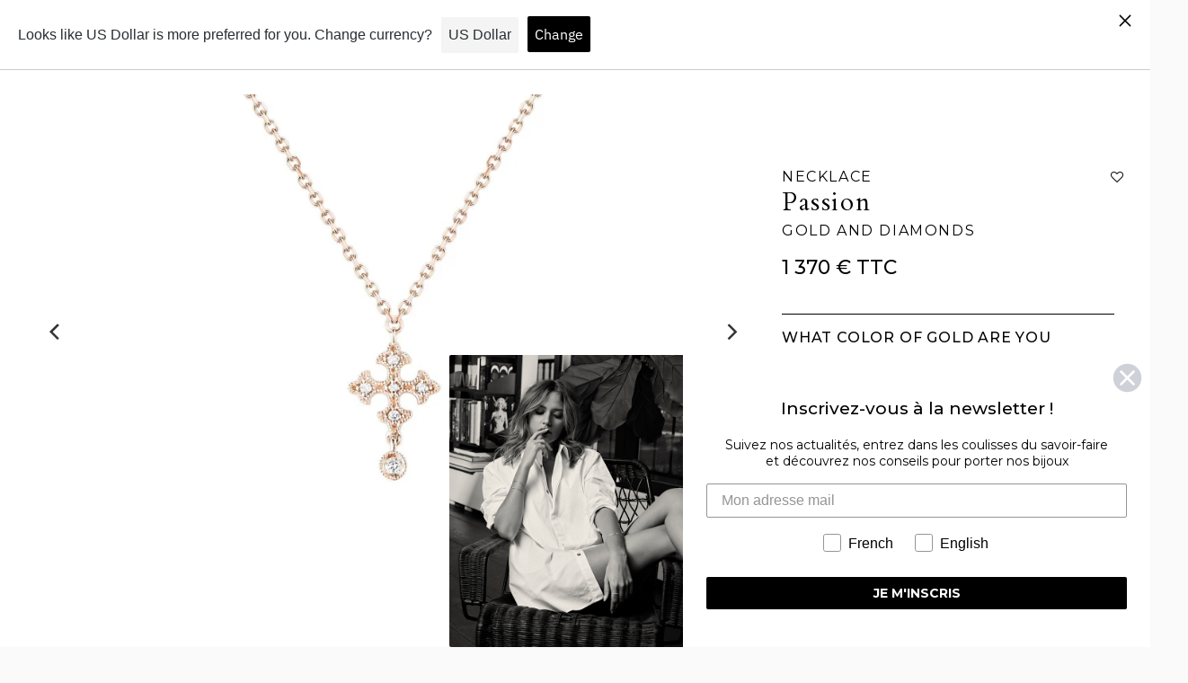

--- FILE ---
content_type: text/html; charset=utf-8
request_url: https://www.stoneparis.com/en/products/passion-collier-or-rose-et-diamants
body_size: 100205
content:










    
    
    
    
    
    



























    
    
    
    
    
    

















<!doctype html>

<!--
      ___                       ___           ___           ___
     /  /\                     /__/\         /  /\         /  /\
    /  /:/_                    \  \:\       /  /:/        /  /::\
   /  /:/ /\  ___     ___       \  \:\     /  /:/        /  /:/\:\
  /  /:/ /:/ /__/\   /  /\  ___  \  \:\   /  /:/  ___   /  /:/  \:\
 /__/:/ /:/  \  \:\ /  /:/ /__/\  \__\:\ /__/:/  /  /\ /__/:/ \__\:\
 \  \:\/:/    \  \:\  /:/  \  \:\ /  /:/ \  \:\ /  /:/ \  \:\ /  /:/
  \  \::/      \  \:\/:/    \  \:\  /:/   \  \:\  /:/   \  \:\  /:/
   \  \:\       \  \::/      \  \:\/:/     \  \:\/:/     \  \:\/:/
    \  \:\       \__\/        \  \::/       \  \::/       \  \::/
     \__\/                     \__\/         \__\/         \__\/

--------------------------------------------------------------------
#  Ira v3.4.0
#  Documentation: https://fluorescent.co/help/ira/
#  Purchase: https://themes.shopify.com/themes/ira/
#  A product by Fluorescent: https://fluorescent.co/
--------------------------------------------------------------------

-->

<html class="no-js" lang="en">
<head>

<link href="//www.stoneparis.com/cdn/shop/t/15/assets/tiny.content.min.css?v=21853800148939463861759477791" rel="stylesheet" type="text/css" media="all" />

<link href="//www.stoneparis.com/cdn/shop/t/15/assets/bss-hide-variant.css?v=149326635357571297691765188688" rel="stylesheet" type="text/css" media="all" />
  <!-- Global site tag (gtag.js) - Google Analytics -->
  <script async src="https://www.googletagmanager.com/gtag/js?id=UA-94108624-1"></script>
  <script src="https://cdnjs.cloudflare.com/ajax/libs/flickity/2.2.1/flickity.pkgd.min.js" integrity="sha512-Nx/M3T/fWprNarYOrnl+gfWZ25YlZtSNmhjHeC0+2gCtyAdDFXqaORJBj1dC427zt3z/HwkUpPX+cxzonjUgrA==" crossorigin="anonymous" referrerpolicy="no-referrer"></script>

  <script>
    window.dataLayer = window.dataLayer || [];
    function gtag(){dataLayer.push(arguments);}
    gtag('js', new Date());
    gtag('config', 'UA-94108624-1');
  </script>
    <!-- Event snippet for Website sale conversion page -->
  <script>
    gtag('event', 'conversion', {
        'send_to': 'AW-10937995762/CrWhCIqVmckDEPKj0t8o',
        'transaction_id': ''
    });
  </script>

  <!-- Swiper CSS -->
  <link rel="stylesheet" href="https://cdn.jsdelivr.net/npm/swiper@11/swiper-bundle.min.css" />

  <!-- Swiper JS -->
  <script src="https://cdn.jsdelivr.net/npm/swiper@11/swiper-bundle.min.js"></script>

  
  
  <!-- Added by AVADA SEO Suite -->
  

  <!-- /Added by AVADA SEO Suite -->
  <link href="//www.stoneparis.com/cdn/shop/t/15/assets/tiny.content.min.css?v=21853800148939463861759477791" rel="stylesheet" type="text/css" media="all" />
  <meta charset="utf-8">
  <meta http-equiv="X-UA-Compatible" content="IE=edge">
  <meta name="viewport" content="width=device-width,initial-scale=1">
  <link rel="canonical" href="https://www.stoneparis.com/en/products/passion-collier-or-rose-et-diamants"><title>Passion necklace pink gold and diamonds Stone Paris
&ndash; StoneParis | par Marie Poniatowski</title><meta name="description" content="Inspired by Gothic architecture, the collection&#39;s motif immerses us in Marie Poniatowski&#39;s passion for crosses. Beyond the religious symbolism, she sees in them as a symbol of life and victory.">




<meta property="og:site_name" content="StoneParis">
<meta property="og:url" content="https://www.stoneparis.com/en/products/passion-collier-or-rose-et-diamants">
<meta property="og:title" content="Passion Gold and diamonds">
<meta property="og:type" content="product">
<meta property="og:description" content="Inspired by Gothic architecture, the collection&#39;s motif immerses us in Marie Poniatowski&#39;s passion for crosses. Beyond the religious symbolism, she sees in them as a symbol of life and victory.">

  <meta property="og:price:amount" content="1,370.00">
  <meta property="og:price:currency" content="EUR">

<meta property="og:image" content="http://www.stoneparis.com/cdn/shop/products/PassioncollierRB_1200x1200.jpg?v=1633087909"><meta property="og:image" content="http://www.stoneparis.com/cdn/shop/products/Passioncollier_c3639ae8-ceeb-4052-aff4-4b539523556a_1200x1200.jpg?v=1633087820">
<meta property="og:image:secure_url" content="https://www.stoneparis.com/cdn/shop/products/PassioncollierRB_1200x1200.jpg?v=1633087909"><meta property="og:image:secure_url" content="https://www.stoneparis.com/cdn/shop/products/Passioncollier_c3639ae8-ceeb-4052-aff4-4b539523556a_1200x1200.jpg?v=1633087820">


<meta name="twitter:card" content="summary_large_image">
<meta name="twitter:title" content="Passion Gold and diamonds">
<meta name="twitter:description" content="Inspired by Gothic architecture, the collection&#39;s motif immerses us in Marie Poniatowski&#39;s passion for crosses. Beyond the religious symbolism, she sees in them as a symbol of life and victory.">


  <script>
  console.log('Ira v3.4.0 by Fluorescent');

  document.documentElement.className = document.documentElement.className.replace('no-js', '');

  window.theme = {
    version: 'v3.4.0',
    moneyFormat: "{{amount}} €",
    routes: {
      root: "/en",
      cart: {
        base: "/en/cart",
        add: "/en/cart/add",
        change: "/en/cart/change",
        clear: "/en/cart/clear",
      },
      // Manual routes until Shopify adds support
      products: "/en/products",
      productRecommendations: "/en/recommendations/products"
    },
    strings: {
      product: {
        reviews: "Reviews"
      },
      products: {
        product: {
          unitPrice: "Unit price",
          unitPriceSeparator: "per"
        }
      },
      search: {
        headings: {
          articles: "Articles",
          pages: "Pages",
          products: "Products"
        },
        view_all: "View all",
        no_results: "We found no search results"
      }
    }
  }
</script>
  


<style>
  @font-face {
  font-family: "IBM Plex Sans";
  font-weight: 700;
  font-style: normal;
  src: url("//www.stoneparis.com/cdn/fonts/ibm_plex_sans/ibmplexsans_n7.a8d2465074d254d8c167d5599b02fc2f97912fc9.woff2") format("woff2"),
       url("//www.stoneparis.com/cdn/fonts/ibm_plex_sans/ibmplexsans_n7.75e7a78a86c7afd1eb5becd99b7802136f0ed528.woff") format("woff");
}

  @font-face {
  font-family: "IBM Plex Sans";
  font-weight: 400;
  font-style: normal;
  src: url("//www.stoneparis.com/cdn/fonts/ibm_plex_sans/ibmplexsans_n4.4633946c9236bd5cc5d0394ad07b807eb7ca1b32.woff2") format("woff2"),
       url("//www.stoneparis.com/cdn/fonts/ibm_plex_sans/ibmplexsans_n4.6c6923eb6151e62a09e8a1ff83eaa1ce2a563a30.woff") format("woff");
}

  @font-face {
  font-family: "IBM Plex Sans";
  font-weight: 400;
  font-style: normal;
  src: url("//www.stoneparis.com/cdn/fonts/ibm_plex_sans/ibmplexsans_n4.4633946c9236bd5cc5d0394ad07b807eb7ca1b32.woff2") format("woff2"),
       url("//www.stoneparis.com/cdn/fonts/ibm_plex_sans/ibmplexsans_n4.6c6923eb6151e62a09e8a1ff83eaa1ce2a563a30.woff") format("woff");
}

  @font-face {
  font-family: "IBM Plex Sans";
  font-weight: 500;
  font-style: normal;
  src: url("//www.stoneparis.com/cdn/fonts/ibm_plex_sans/ibmplexsans_n5.6497f269fa9f40d64eb5c477de16730202ec9095.woff2") format("woff2"),
       url("//www.stoneparis.com/cdn/fonts/ibm_plex_sans/ibmplexsans_n5.8b52b8ee6c3aeb856b77a4e7ea96e43c3953f23e.woff") format("woff");
}

  @font-face {
  font-family: "IBM Plex Sans";
  font-weight: 400;
  font-style: italic;
  src: url("//www.stoneparis.com/cdn/fonts/ibm_plex_sans/ibmplexsans_i4.ef77720fc4c9ae616083d1ac737f976e4c15f75b.woff2") format("woff2"),
       url("//www.stoneparis.com/cdn/fonts/ibm_plex_sans/ibmplexsans_i4.76cc8914ac99481bd93e34f8998da7b57a578a71.woff") format("woff");
}

  

  :root {
    --color-text-heading: #1b1b1b;
    --color-text-subheading: rgba(27, 27, 27, 0.7);
    --color-text-body: #313131;
    --color-text-body-transparent: rgba(49, 49, 49, 0.05);
    --color-text-body-transparent-02: rgba(49, 49, 49, 0.2);
    --color-text-meta: rgba(27, 27, 27, 0.7);
    --color-text-link: #2a5ddf;
    --color-text-success: #39bb4a;
    --color-text-error: #b6534c;

    --color-background: #ffffff;
    --color-background-transparent: rgba(255, 255, 255, 0.8);
    --color-border: #eaeaea;
    --color-overlay: #000000;
    --color-overlay-transparent: rgba(0, 0, 0, 0.6);

    --color-background-meta: #f5f5f5;
    --color-foreground-meta: rgba(49, 49, 49, 0.6);

    --color-border-input: #eaeaea;
    --color-text-input: #313131;

    --color-background-button: #000000;
    --color-background-button-hover: #333333;
    --color-text-button: #ffffff;

    --color-border-button-secondary: #eaeaea;
    --color-text-button-secondary: #313131;
    --color-border-button-secondary-hover: #000000;

    --color-background-contrast: #f0f0f0;
    --color-background-meta-contrast: #e6e6e6;
    --color-foreground-meta-contrast: rgba(29, 29, 29, 0.6);
    --color-text-meta-contrast: rgba(29, 29, 29, 0.7);
    --color-text-heading-contrast: #1d1d1d;
    --color-text-subheading-contrast: rgba(29, 29, 29, 0.7);
    --color-text-body-contrast: #1d1d1d;
    --color-border-contrast: #dfdfdf;
    --color-background-button-contrast: #000000;
    --color-background-button-hover-contrast: #333333;
    --color-text-button-contrast: #ffffff;
    --color-text-link-contrast: #2a5ddf;

    --color-background-header: #ffffff;
    --color-background-header-transparent: rgba(255, 255, 255, 0);
    --color-text-header: #313131;
    --color-icon-header: #313131;
    --color-border-header: #eaeaea;
    --color-shadow-header: rgba(0, 0, 0, 0.15);

    --color-background-dropdown: #ffffff;
    --color-text-dropdown: #000000;
    --color-text-dropdown-transparent: rgba(0, 0, 0, 0.1);
    --color-border-dropdown: #353535;

    --color-background-footer: #f9f9f9;
    --color-text-footer: #363636;
    --color-border-footer: #d4d4d4;
    --color-border-footer-darker: #a1a1a1;

    --color-text-drawer: #000000;
    --color-text-meta-drawer: rgba(0, 0, 0, 0.7);
    --color-background-drawer: #ffffff;
    --color-border-drawer: #353535;
    --color-background-input-drawer: #ffffff;
    --color-text-input-drawer: #1d1d1d;

    --color-background-pill: rgba(234, 234, 234, 0.7);
    --color-background-pill-hover: #eaeaea;

    --font-heading: "IBM Plex Sans", sans-serif;
    --font-heading-weight: 700;
    --font-heading-style: normal;

    --font-body: "IBM Plex Sans", sans-serif;
    --font-body-weight: 400;
    --font-body-style: normal;
    --font-body-bold-weight: 500;
    --font-body-bolder-weight: 600;

    --font-meta: "IBM Plex Sans", sans-serif;
    --font-meta-weight: 400;
    --font-meta-style: normal;

    --radius-corner: 0px;

    /* Shopify pay specific */
    --payment-terms-background-color: #f5f5f5;
  }
</style>
  <link href="//www.stoneparis.com/cdn/shop/t/15/assets/index.css?v=90881943786518731961764336792" rel="stylesheet" type="text/css" media="all" />
  <link href="//www.stoneparis.com/cdn/shop/t/15/assets/custom.css?v=111719111414353944751767915103" rel="stylesheet" type="text/css" media="all" />
  <link href="//www.stoneparis.com/cdn/shop/t/15/assets/custom-tom.css?v=50189969763058016741763898745" rel="stylesheet" type="text/css" media="all" />

  <script>window.performance && window.performance.mark && window.performance.mark('shopify.content_for_header.start');</script><meta name="facebook-domain-verification" content="xysyzq603thc3uesf3x56sosnm4zwj">
<meta name="google-site-verification" content="5nWtEaqWcdAFjACsw123MQs3eLy6YFMxwxL3S8oncFo">
<meta id="shopify-digital-wallet" name="shopify-digital-wallet" content="/57044205726/digital_wallets/dialog">
<meta name="shopify-checkout-api-token" content="39eebcdf831ee0e7495b16d23a8ae9fd">
<meta id="in-context-paypal-metadata" data-shop-id="57044205726" data-venmo-supported="false" data-environment="production" data-locale="en_US" data-paypal-v4="true" data-currency="EUR">
<link rel="alternate" hreflang="x-default" href="https://www.stoneparis.com/products/passion-collier-or-rose-et-diamants">
<link rel="alternate" hreflang="fr" href="https://www.stoneparis.com/products/passion-collier-or-rose-et-diamants">
<link rel="alternate" hreflang="en" href="https://www.stoneparis.com/en/products/passion-collier-or-rose-et-diamants">
<link rel="alternate" type="application/json+oembed" href="https://www.stoneparis.com/en/products/passion-collier-or-rose-et-diamants.oembed">
<script async="async" src="/checkouts/internal/preloads.js?locale=en-FR"></script>
<script id="shopify-features" type="application/json">{"accessToken":"39eebcdf831ee0e7495b16d23a8ae9fd","betas":["rich-media-storefront-analytics"],"domain":"www.stoneparis.com","predictiveSearch":true,"shopId":57044205726,"locale":"en"}</script>
<script>var Shopify = Shopify || {};
Shopify.shop = "stoneparis.myshopify.com";
Shopify.locale = "en";
Shopify.currency = {"active":"EUR","rate":"1.0"};
Shopify.country = "FR";
Shopify.theme = {"name":"SDT - NORSE VERSION ","id":187395178821,"schema_name":"Ira","schema_version":"3.4.0","theme_store_id":790,"role":"main"};
Shopify.theme.handle = "null";
Shopify.theme.style = {"id":null,"handle":null};
Shopify.cdnHost = "www.stoneparis.com/cdn";
Shopify.routes = Shopify.routes || {};
Shopify.routes.root = "/en/";</script>
<script type="module">!function(o){(o.Shopify=o.Shopify||{}).modules=!0}(window);</script>
<script>!function(o){function n(){var o=[];function n(){o.push(Array.prototype.slice.apply(arguments))}return n.q=o,n}var t=o.Shopify=o.Shopify||{};t.loadFeatures=n(),t.autoloadFeatures=n()}(window);</script>
<script id="shop-js-analytics" type="application/json">{"pageType":"product"}</script>
<script defer="defer" async type="module" src="//www.stoneparis.com/cdn/shopifycloud/shop-js/modules/v2/client.init-shop-cart-sync_C5BV16lS.en.esm.js"></script>
<script defer="defer" async type="module" src="//www.stoneparis.com/cdn/shopifycloud/shop-js/modules/v2/chunk.common_CygWptCX.esm.js"></script>
<script type="module">
  await import("//www.stoneparis.com/cdn/shopifycloud/shop-js/modules/v2/client.init-shop-cart-sync_C5BV16lS.en.esm.js");
await import("//www.stoneparis.com/cdn/shopifycloud/shop-js/modules/v2/chunk.common_CygWptCX.esm.js");

  window.Shopify.SignInWithShop?.initShopCartSync?.({"fedCMEnabled":true,"windoidEnabled":true});

</script>
<script>(function() {
  var isLoaded = false;
  function asyncLoad() {
    if (isLoaded) return;
    isLoaded = true;
    var urls = ["https:\/\/zooomyapps.com\/wishlist\/ZooomyOrders.js?shop=stoneparis.myshopify.com","https:\/\/seo.apps.avada.io\/avada-seo-installed.js?shop=stoneparis.myshopify.com","https:\/\/geostock.nyc3.digitaloceanspaces.com\/js\/inventoryLocation.js?shop=stoneparis.myshopify.com"];
    for (var i = 0; i < urls.length; i++) {
      var s = document.createElement('script');
      s.type = 'text/javascript';
      s.async = true;
      s.src = urls[i];
      var x = document.getElementsByTagName('script')[0];
      x.parentNode.insertBefore(s, x);
    }
  };
  if(window.attachEvent) {
    window.attachEvent('onload', asyncLoad);
  } else {
    window.addEventListener('load', asyncLoad, false);
  }
})();</script>
<script id="__st">var __st={"a":57044205726,"offset":3600,"reqid":"e9c1531d-782b-4afe-b42f-a208c694517d-1768612247","pageurl":"www.stoneparis.com\/en\/products\/passion-collier-or-rose-et-diamants","u":"7135ea974e6a","p":"product","rtyp":"product","rid":6741225210014};</script>
<script>window.ShopifyPaypalV4VisibilityTracking = true;</script>
<script id="captcha-bootstrap">!function(){'use strict';const t='contact',e='account',n='new_comment',o=[[t,t],['blogs',n],['comments',n],[t,'customer']],c=[[e,'customer_login'],[e,'guest_login'],[e,'recover_customer_password'],[e,'create_customer']],r=t=>t.map((([t,e])=>`form[action*='/${t}']:not([data-nocaptcha='true']) input[name='form_type'][value='${e}']`)).join(','),a=t=>()=>t?[...document.querySelectorAll(t)].map((t=>t.form)):[];function s(){const t=[...o],e=r(t);return a(e)}const i='password',u='form_key',d=['recaptcha-v3-token','g-recaptcha-response','h-captcha-response',i],f=()=>{try{return window.sessionStorage}catch{return}},m='__shopify_v',_=t=>t.elements[u];function p(t,e,n=!1){try{const o=window.sessionStorage,c=JSON.parse(o.getItem(e)),{data:r}=function(t){const{data:e,action:n}=t;return t[m]||n?{data:e,action:n}:{data:t,action:n}}(c);for(const[e,n]of Object.entries(r))t.elements[e]&&(t.elements[e].value=n);n&&o.removeItem(e)}catch(o){console.error('form repopulation failed',{error:o})}}const l='form_type',E='cptcha';function T(t){t.dataset[E]=!0}const w=window,h=w.document,L='Shopify',v='ce_forms',y='captcha';let A=!1;((t,e)=>{const n=(g='f06e6c50-85a8-45c8-87d0-21a2b65856fe',I='https://cdn.shopify.com/shopifycloud/storefront-forms-hcaptcha/ce_storefront_forms_captcha_hcaptcha.v1.5.2.iife.js',D={infoText:'Protected by hCaptcha',privacyText:'Privacy',termsText:'Terms'},(t,e,n)=>{const o=w[L][v],c=o.bindForm;if(c)return c(t,g,e,D).then(n);var r;o.q.push([[t,g,e,D],n]),r=I,A||(h.body.append(Object.assign(h.createElement('script'),{id:'captcha-provider',async:!0,src:r})),A=!0)});var g,I,D;w[L]=w[L]||{},w[L][v]=w[L][v]||{},w[L][v].q=[],w[L][y]=w[L][y]||{},w[L][y].protect=function(t,e){n(t,void 0,e),T(t)},Object.freeze(w[L][y]),function(t,e,n,w,h,L){const[v,y,A,g]=function(t,e,n){const i=e?o:[],u=t?c:[],d=[...i,...u],f=r(d),m=r(i),_=r(d.filter((([t,e])=>n.includes(e))));return[a(f),a(m),a(_),s()]}(w,h,L),I=t=>{const e=t.target;return e instanceof HTMLFormElement?e:e&&e.form},D=t=>v().includes(t);t.addEventListener('submit',(t=>{const e=I(t);if(!e)return;const n=D(e)&&!e.dataset.hcaptchaBound&&!e.dataset.recaptchaBound,o=_(e),c=g().includes(e)&&(!o||!o.value);(n||c)&&t.preventDefault(),c&&!n&&(function(t){try{if(!f())return;!function(t){const e=f();if(!e)return;const n=_(t);if(!n)return;const o=n.value;o&&e.removeItem(o)}(t);const e=Array.from(Array(32),(()=>Math.random().toString(36)[2])).join('');!function(t,e){_(t)||t.append(Object.assign(document.createElement('input'),{type:'hidden',name:u})),t.elements[u].value=e}(t,e),function(t,e){const n=f();if(!n)return;const o=[...t.querySelectorAll(`input[type='${i}']`)].map((({name:t})=>t)),c=[...d,...o],r={};for(const[a,s]of new FormData(t).entries())c.includes(a)||(r[a]=s);n.setItem(e,JSON.stringify({[m]:1,action:t.action,data:r}))}(t,e)}catch(e){console.error('failed to persist form',e)}}(e),e.submit())}));const S=(t,e)=>{t&&!t.dataset[E]&&(n(t,e.some((e=>e===t))),T(t))};for(const o of['focusin','change'])t.addEventListener(o,(t=>{const e=I(t);D(e)&&S(e,y())}));const B=e.get('form_key'),M=e.get(l),P=B&&M;t.addEventListener('DOMContentLoaded',(()=>{const t=y();if(P)for(const e of t)e.elements[l].value===M&&p(e,B);[...new Set([...A(),...v().filter((t=>'true'===t.dataset.shopifyCaptcha))])].forEach((e=>S(e,t)))}))}(h,new URLSearchParams(w.location.search),n,t,e,['guest_login'])})(!1,!0)}();</script>
<script integrity="sha256-4kQ18oKyAcykRKYeNunJcIwy7WH5gtpwJnB7kiuLZ1E=" data-source-attribution="shopify.loadfeatures" defer="defer" src="//www.stoneparis.com/cdn/shopifycloud/storefront/assets/storefront/load_feature-a0a9edcb.js" crossorigin="anonymous"></script>
<script data-source-attribution="shopify.dynamic_checkout.dynamic.init">var Shopify=Shopify||{};Shopify.PaymentButton=Shopify.PaymentButton||{isStorefrontPortableWallets:!0,init:function(){window.Shopify.PaymentButton.init=function(){};var t=document.createElement("script");t.src="https://www.stoneparis.com/cdn/shopifycloud/portable-wallets/latest/portable-wallets.en.js",t.type="module",document.head.appendChild(t)}};
</script>
<script data-source-attribution="shopify.dynamic_checkout.buyer_consent">
  function portableWalletsHideBuyerConsent(e){var t=document.getElementById("shopify-buyer-consent"),n=document.getElementById("shopify-subscription-policy-button");t&&n&&(t.classList.add("hidden"),t.setAttribute("aria-hidden","true"),n.removeEventListener("click",e))}function portableWalletsShowBuyerConsent(e){var t=document.getElementById("shopify-buyer-consent"),n=document.getElementById("shopify-subscription-policy-button");t&&n&&(t.classList.remove("hidden"),t.removeAttribute("aria-hidden"),n.addEventListener("click",e))}window.Shopify?.PaymentButton&&(window.Shopify.PaymentButton.hideBuyerConsent=portableWalletsHideBuyerConsent,window.Shopify.PaymentButton.showBuyerConsent=portableWalletsShowBuyerConsent);
</script>
<script data-source-attribution="shopify.dynamic_checkout.cart.bootstrap">document.addEventListener("DOMContentLoaded",(function(){function t(){return document.querySelector("shopify-accelerated-checkout-cart, shopify-accelerated-checkout")}if(t())Shopify.PaymentButton.init();else{new MutationObserver((function(e,n){t()&&(Shopify.PaymentButton.init(),n.disconnect())})).observe(document.body,{childList:!0,subtree:!0})}}));
</script>
<link id="shopify-accelerated-checkout-styles" rel="stylesheet" media="screen" href="https://www.stoneparis.com/cdn/shopifycloud/portable-wallets/latest/accelerated-checkout-backwards-compat.css" crossorigin="anonymous">
<style id="shopify-accelerated-checkout-cart">
        #shopify-buyer-consent {
  margin-top: 1em;
  display: inline-block;
  width: 100%;
}

#shopify-buyer-consent.hidden {
  display: none;
}

#shopify-subscription-policy-button {
  background: none;
  border: none;
  padding: 0;
  text-decoration: underline;
  font-size: inherit;
  cursor: pointer;
}

#shopify-subscription-policy-button::before {
  box-shadow: none;
}

      </style>

<script>window.performance && window.performance.mark && window.performance.mark('shopify.content_for_header.end');</script>
<!-- BEGIN app block: shopify://apps/klaviyo-email-marketing-sms/blocks/klaviyo-onsite-embed/2632fe16-c075-4321-a88b-50b567f42507 -->












  <script async src="https://static.klaviyo.com/onsite/js/TAAimX/klaviyo.js?company_id=TAAimX"></script>
  <script>!function(){if(!window.klaviyo){window._klOnsite=window._klOnsite||[];try{window.klaviyo=new Proxy({},{get:function(n,i){return"push"===i?function(){var n;(n=window._klOnsite).push.apply(n,arguments)}:function(){for(var n=arguments.length,o=new Array(n),w=0;w<n;w++)o[w]=arguments[w];var t="function"==typeof o[o.length-1]?o.pop():void 0,e=new Promise((function(n){window._klOnsite.push([i].concat(o,[function(i){t&&t(i),n(i)}]))}));return e}}})}catch(n){window.klaviyo=window.klaviyo||[],window.klaviyo.push=function(){var n;(n=window._klOnsite).push.apply(n,arguments)}}}}();</script>

  
    <script id="viewed_product">
      if (item == null) {
        var _learnq = _learnq || [];

        var MetafieldReviews = null
        var MetafieldYotpoRating = null
        var MetafieldYotpoCount = null
        var MetafieldLooxRating = null
        var MetafieldLooxCount = null
        var okendoProduct = null
        var okendoProductReviewCount = null
        var okendoProductReviewAverageValue = null
        try {
          // The following fields are used for Customer Hub recently viewed in order to add reviews.
          // This information is not part of __kla_viewed. Instead, it is part of __kla_viewed_reviewed_items
          MetafieldReviews = {};
          MetafieldYotpoRating = null
          MetafieldYotpoCount = null
          MetafieldLooxRating = null
          MetafieldLooxCount = null

          okendoProduct = null
          // If the okendo metafield is not legacy, it will error, which then requires the new json formatted data
          if (okendoProduct && 'error' in okendoProduct) {
            okendoProduct = null
          }
          okendoProductReviewCount = okendoProduct ? okendoProduct.reviewCount : null
          okendoProductReviewAverageValue = okendoProduct ? okendoProduct.reviewAverageValue : null
        } catch (error) {
          console.error('Error in Klaviyo onsite reviews tracking:', error);
        }

        var item = {
          Name: "Passion Gold and diamonds",
          ProductID: 6741225210014,
          Categories: ["blanc","jaune","noir","Passion","rose"],
          ImageURL: "https://www.stoneparis.com/cdn/shop/products/PassioncollierRB_grande.jpg?v=1633087909",
          URL: "https://www.stoneparis.com/en/products/passion-collier-or-rose-et-diamants",
          Brand: "vendor-unknown",
          Price: "1,370.00 €",
          Value: "1,370.00",
          CompareAtPrice: "0.00 €"
        };
        _learnq.push(['track', 'Viewed Product', item]);
        _learnq.push(['trackViewedItem', {
          Title: item.Name,
          ItemId: item.ProductID,
          Categories: item.Categories,
          ImageUrl: item.ImageURL,
          Url: item.URL,
          Metadata: {
            Brand: item.Brand,
            Price: item.Price,
            Value: item.Value,
            CompareAtPrice: item.CompareAtPrice
          },
          metafields:{
            reviews: MetafieldReviews,
            yotpo:{
              rating: MetafieldYotpoRating,
              count: MetafieldYotpoCount,
            },
            loox:{
              rating: MetafieldLooxRating,
              count: MetafieldLooxCount,
            },
            okendo: {
              rating: okendoProductReviewAverageValue,
              count: okendoProductReviewCount,
            }
          }
        }]);
      }
    </script>
  




  <script>
    window.klaviyoReviewsProductDesignMode = false
  </script>







<!-- END app block --><!-- BEGIN app block: shopify://apps/langshop/blocks/sdk/84899e01-2b29-42af-99d6-46d16daa2111 --><!-- BEGIN app snippet: config --><script type="text/javascript">
    /** Workaround for backward compatibility with old versions of localized themes */
    if (window.LangShopConfig && window.LangShopConfig.themeDynamics && window.LangShopConfig.themeDynamics.length) {
        themeDynamics = window.LangShopConfig.themeDynamics;
    } else {
        themeDynamics = [];
    }

    window.LangShopConfig = {
    "currentLanguage": "en",
    "currentCurrency": "eur",
    "currentCountry": "FR",
    "shopifyLocales": [{"code":"fr","name":"French","endonym_name":"français","rootUrl":"\/"},{"code":"en","name":"English","endonym_name":"English","rootUrl":"\/en"}    ],
    "shopifyCountries": [{"code":"AF","name":"Afghanistan", "currency":"EUR"},{"code":"AX","name":"Åland Islands", "currency":"EUR"},{"code":"AL","name":"Albania", "currency":"EUR"},{"code":"DZ","name":"Algeria", "currency":"EUR"},{"code":"AD","name":"Andorra", "currency":"EUR"},{"code":"AO","name":"Angola", "currency":"EUR"},{"code":"AI","name":"Anguilla", "currency":"EUR"},{"code":"AG","name":"Antigua \u0026amp; Barbuda", "currency":"EUR"},{"code":"AR","name":"Argentina", "currency":"EUR"},{"code":"AM","name":"Armenia", "currency":"EUR"},{"code":"AW","name":"Aruba", "currency":"EUR"},{"code":"AC","name":"Ascension Island", "currency":"EUR"},{"code":"AU","name":"Australia", "currency":"EUR"},{"code":"AT","name":"Austria", "currency":"EUR"},{"code":"AZ","name":"Azerbaijan", "currency":"EUR"},{"code":"BS","name":"Bahamas", "currency":"EUR"},{"code":"BH","name":"Bahrain", "currency":"EUR"},{"code":"BD","name":"Bangladesh", "currency":"EUR"},{"code":"BB","name":"Barbados", "currency":"EUR"},{"code":"BY","name":"Belarus", "currency":"EUR"},{"code":"BE","name":"Belgium", "currency":"EUR"},{"code":"BZ","name":"Belize", "currency":"EUR"},{"code":"BJ","name":"Benin", "currency":"EUR"},{"code":"BM","name":"Bermuda", "currency":"EUR"},{"code":"BT","name":"Bhutan", "currency":"EUR"},{"code":"BO","name":"Bolivia", "currency":"EUR"},{"code":"BA","name":"Bosnia \u0026amp; Herzegovina", "currency":"EUR"},{"code":"BW","name":"Botswana", "currency":"EUR"},{"code":"BR","name":"Brazil", "currency":"EUR"},{"code":"IO","name":"British Indian Ocean Territory", "currency":"EUR"},{"code":"VG","name":"British Virgin Islands", "currency":"EUR"},{"code":"BN","name":"Brunei", "currency":"EUR"},{"code":"BG","name":"Bulgaria", "currency":"EUR"},{"code":"BF","name":"Burkina Faso", "currency":"EUR"},{"code":"BI","name":"Burundi", "currency":"EUR"},{"code":"KH","name":"Cambodia", "currency":"EUR"},{"code":"CM","name":"Cameroon", "currency":"EUR"},{"code":"CA","name":"Canada", "currency":"EUR"},{"code":"CV","name":"Cape Verde", "currency":"EUR"},{"code":"BQ","name":"Caribbean Netherlands", "currency":"EUR"},{"code":"KY","name":"Cayman Islands", "currency":"EUR"},{"code":"CF","name":"Central African Republic", "currency":"EUR"},{"code":"TD","name":"Chad", "currency":"EUR"},{"code":"CL","name":"Chile", "currency":"EUR"},{"code":"CN","name":"China", "currency":"EUR"},{"code":"CX","name":"Christmas Island", "currency":"EUR"},{"code":"CC","name":"Cocos (Keeling) Islands", "currency":"EUR"},{"code":"CO","name":"Colombia", "currency":"EUR"},{"code":"KM","name":"Comoros", "currency":"EUR"},{"code":"CG","name":"Congo - Brazzaville", "currency":"EUR"},{"code":"CD","name":"Congo - Kinshasa", "currency":"EUR"},{"code":"CK","name":"Cook Islands", "currency":"EUR"},{"code":"CR","name":"Costa Rica", "currency":"EUR"},{"code":"CI","name":"Côte d’Ivoire", "currency":"EUR"},{"code":"HR","name":"Croatia", "currency":"EUR"},{"code":"CW","name":"Curaçao", "currency":"EUR"},{"code":"CY","name":"Cyprus", "currency":"EUR"},{"code":"CZ","name":"Czechia", "currency":"EUR"},{"code":"DK","name":"Denmark", "currency":"EUR"},{"code":"DJ","name":"Djibouti", "currency":"EUR"},{"code":"DM","name":"Dominica", "currency":"EUR"},{"code":"DO","name":"Dominican Republic", "currency":"EUR"},{"code":"EC","name":"Ecuador", "currency":"EUR"},{"code":"EG","name":"Egypt", "currency":"EUR"},{"code":"SV","name":"El Salvador", "currency":"EUR"},{"code":"GQ","name":"Equatorial Guinea", "currency":"EUR"},{"code":"ER","name":"Eritrea", "currency":"EUR"},{"code":"EE","name":"Estonia", "currency":"EUR"},{"code":"SZ","name":"Eswatini", "currency":"EUR"},{"code":"ET","name":"Ethiopia", "currency":"EUR"},{"code":"FK","name":"Falkland Islands", "currency":"EUR"},{"code":"FO","name":"Faroe Islands", "currency":"EUR"},{"code":"FJ","name":"Fiji", "currency":"EUR"},{"code":"FI","name":"Finland", "currency":"EUR"},{"code":"FR","name":"France", "currency":"EUR"},{"code":"GF","name":"French Guiana", "currency":"EUR"},{"code":"PF","name":"French Polynesia", "currency":"EUR"},{"code":"TF","name":"French Southern Territories", "currency":"EUR"},{"code":"GA","name":"Gabon", "currency":"EUR"},{"code":"GM","name":"Gambia", "currency":"EUR"},{"code":"GE","name":"Georgia", "currency":"EUR"},{"code":"DE","name":"Germany", "currency":"EUR"},{"code":"GH","name":"Ghana", "currency":"EUR"},{"code":"GI","name":"Gibraltar", "currency":"EUR"},{"code":"GR","name":"Greece", "currency":"EUR"},{"code":"GL","name":"Greenland", "currency":"EUR"},{"code":"GD","name":"Grenada", "currency":"EUR"},{"code":"GP","name":"Guadeloupe", "currency":"EUR"},{"code":"GT","name":"Guatemala", "currency":"EUR"},{"code":"GG","name":"Guernsey", "currency":"EUR"},{"code":"GN","name":"Guinea", "currency":"EUR"},{"code":"GW","name":"Guinea-Bissau", "currency":"EUR"},{"code":"GY","name":"Guyana", "currency":"EUR"},{"code":"HT","name":"Haiti", "currency":"EUR"},{"code":"HN","name":"Honduras", "currency":"EUR"},{"code":"HK","name":"Hong Kong SAR", "currency":"EUR"},{"code":"HU","name":"Hungary", "currency":"EUR"},{"code":"IS","name":"Iceland", "currency":"EUR"},{"code":"IN","name":"India", "currency":"EUR"},{"code":"ID","name":"Indonesia", "currency":"EUR"},{"code":"IQ","name":"Iraq", "currency":"EUR"},{"code":"IE","name":"Ireland", "currency":"EUR"},{"code":"IM","name":"Isle of Man", "currency":"EUR"},{"code":"IL","name":"Israel", "currency":"EUR"},{"code":"IT","name":"Italy", "currency":"EUR"},{"code":"JM","name":"Jamaica", "currency":"EUR"},{"code":"JP","name":"Japan", "currency":"EUR"},{"code":"JE","name":"Jersey", "currency":"EUR"},{"code":"JO","name":"Jordan", "currency":"EUR"},{"code":"KZ","name":"Kazakhstan", "currency":"EUR"},{"code":"KE","name":"Kenya", "currency":"EUR"},{"code":"KI","name":"Kiribati", "currency":"EUR"},{"code":"XK","name":"Kosovo", "currency":"EUR"},{"code":"KW","name":"Kuwait", "currency":"EUR"},{"code":"KG","name":"Kyrgyzstan", "currency":"EUR"},{"code":"LA","name":"Laos", "currency":"EUR"},{"code":"LV","name":"Latvia", "currency":"EUR"},{"code":"LB","name":"Lebanon", "currency":"EUR"},{"code":"LS","name":"Lesotho", "currency":"EUR"},{"code":"LR","name":"Liberia", "currency":"EUR"},{"code":"LY","name":"Libya", "currency":"EUR"},{"code":"LI","name":"Liechtenstein", "currency":"EUR"},{"code":"LT","name":"Lithuania", "currency":"EUR"},{"code":"LU","name":"Luxembourg", "currency":"EUR"},{"code":"MO","name":"Macao SAR", "currency":"EUR"},{"code":"MG","name":"Madagascar", "currency":"EUR"},{"code":"MW","name":"Malawi", "currency":"EUR"},{"code":"MY","name":"Malaysia", "currency":"EUR"},{"code":"MV","name":"Maldives", "currency":"EUR"},{"code":"ML","name":"Mali", "currency":"EUR"},{"code":"MT","name":"Malta", "currency":"EUR"},{"code":"MQ","name":"Martinique", "currency":"EUR"},{"code":"MR","name":"Mauritania", "currency":"EUR"},{"code":"MU","name":"Mauritius", "currency":"EUR"},{"code":"YT","name":"Mayotte", "currency":"EUR"},{"code":"MX","name":"Mexico", "currency":"EUR"},{"code":"MD","name":"Moldova", "currency":"EUR"},{"code":"MC","name":"Monaco", "currency":"EUR"},{"code":"MN","name":"Mongolia", "currency":"EUR"},{"code":"ME","name":"Montenegro", "currency":"EUR"},{"code":"MS","name":"Montserrat", "currency":"EUR"},{"code":"MA","name":"Morocco", "currency":"EUR"},{"code":"MZ","name":"Mozambique", "currency":"EUR"},{"code":"MM","name":"Myanmar (Burma)", "currency":"EUR"},{"code":"NA","name":"Namibia", "currency":"EUR"},{"code":"NR","name":"Nauru", "currency":"EUR"},{"code":"NP","name":"Nepal", "currency":"EUR"},{"code":"NL","name":"Netherlands", "currency":"EUR"},{"code":"NC","name":"New Caledonia", "currency":"EUR"},{"code":"NZ","name":"New Zealand", "currency":"EUR"},{"code":"NI","name":"Nicaragua", "currency":"EUR"},{"code":"NE","name":"Niger", "currency":"EUR"},{"code":"NG","name":"Nigeria", "currency":"EUR"},{"code":"NU","name":"Niue", "currency":"EUR"},{"code":"NF","name":"Norfolk Island", "currency":"EUR"},{"code":"MK","name":"North Macedonia", "currency":"EUR"},{"code":"NO","name":"Norway", "currency":"EUR"},{"code":"OM","name":"Oman", "currency":"EUR"},{"code":"PK","name":"Pakistan", "currency":"EUR"},{"code":"PS","name":"Palestinian Territories", "currency":"EUR"},{"code":"PA","name":"Panama", "currency":"EUR"},{"code":"PG","name":"Papua New Guinea", "currency":"EUR"},{"code":"PY","name":"Paraguay", "currency":"EUR"},{"code":"PE","name":"Peru", "currency":"EUR"},{"code":"PH","name":"Philippines", "currency":"EUR"},{"code":"PN","name":"Pitcairn Islands", "currency":"EUR"},{"code":"PL","name":"Poland", "currency":"EUR"},{"code":"PT","name":"Portugal", "currency":"EUR"},{"code":"QA","name":"Qatar", "currency":"EUR"},{"code":"RE","name":"Réunion", "currency":"EUR"},{"code":"RO","name":"Romania", "currency":"EUR"},{"code":"RU","name":"Russia", "currency":"EUR"},{"code":"RW","name":"Rwanda", "currency":"EUR"},{"code":"WS","name":"Samoa", "currency":"EUR"},{"code":"SM","name":"San Marino", "currency":"EUR"},{"code":"ST","name":"São Tomé \u0026amp; Príncipe", "currency":"EUR"},{"code":"SA","name":"Saudi Arabia", "currency":"EUR"},{"code":"SN","name":"Senegal", "currency":"EUR"},{"code":"RS","name":"Serbia", "currency":"EUR"},{"code":"SC","name":"Seychelles", "currency":"EUR"},{"code":"SL","name":"Sierra Leone", "currency":"EUR"},{"code":"SG","name":"Singapore", "currency":"EUR"},{"code":"SX","name":"Sint Maarten", "currency":"EUR"},{"code":"SK","name":"Slovakia", "currency":"EUR"},{"code":"SI","name":"Slovenia", "currency":"EUR"},{"code":"SB","name":"Solomon Islands", "currency":"EUR"},{"code":"SO","name":"Somalia", "currency":"EUR"},{"code":"ZA","name":"South Africa", "currency":"EUR"},{"code":"GS","name":"South Georgia \u0026amp; South Sandwich Islands", "currency":"EUR"},{"code":"KR","name":"South Korea", "currency":"EUR"},{"code":"SS","name":"South Sudan", "currency":"EUR"},{"code":"ES","name":"Spain", "currency":"EUR"},{"code":"LK","name":"Sri Lanka", "currency":"EUR"},{"code":"BL","name":"St. Barthélemy", "currency":"EUR"},{"code":"SH","name":"St. Helena", "currency":"EUR"},{"code":"KN","name":"St. Kitts \u0026amp; Nevis", "currency":"EUR"},{"code":"LC","name":"St. Lucia", "currency":"EUR"},{"code":"MF","name":"St. Martin", "currency":"EUR"},{"code":"PM","name":"St. Pierre \u0026amp; Miquelon", "currency":"EUR"},{"code":"VC","name":"St. Vincent \u0026amp; Grenadines", "currency":"EUR"},{"code":"SD","name":"Sudan", "currency":"EUR"},{"code":"SR","name":"Suriname", "currency":"EUR"},{"code":"SJ","name":"Svalbard \u0026amp; Jan Mayen", "currency":"EUR"},{"code":"SE","name":"Sweden", "currency":"EUR"},{"code":"CH","name":"Switzerland", "currency":"EUR"},{"code":"TW","name":"Taiwan", "currency":"EUR"},{"code":"TJ","name":"Tajikistan", "currency":"EUR"},{"code":"TZ","name":"Tanzania", "currency":"EUR"},{"code":"TH","name":"Thailand", "currency":"EUR"},{"code":"TL","name":"Timor-Leste", "currency":"EUR"},{"code":"TG","name":"Togo", "currency":"EUR"},{"code":"TK","name":"Tokelau", "currency":"EUR"},{"code":"TO","name":"Tonga", "currency":"EUR"},{"code":"TT","name":"Trinidad \u0026amp; Tobago", "currency":"EUR"},{"code":"TA","name":"Tristan da Cunha", "currency":"EUR"},{"code":"TN","name":"Tunisia", "currency":"EUR"},{"code":"TR","name":"Türkiye", "currency":"EUR"},{"code":"TM","name":"Turkmenistan", "currency":"EUR"},{"code":"TC","name":"Turks \u0026amp; Caicos Islands", "currency":"EUR"},{"code":"TV","name":"Tuvalu", "currency":"EUR"},{"code":"UM","name":"U.S. Outlying Islands", "currency":"EUR"},{"code":"UG","name":"Uganda", "currency":"EUR"},{"code":"UA","name":"Ukraine", "currency":"EUR"},{"code":"AE","name":"United Arab Emirates", "currency":"EUR"},{"code":"GB","name":"United Kingdom", "currency":"EUR"},{"code":"US","name":"United States", "currency":"EUR"},{"code":"UY","name":"Uruguay", "currency":"EUR"},{"code":"UZ","name":"Uzbekistan", "currency":"EUR"},{"code":"VU","name":"Vanuatu", "currency":"EUR"},{"code":"VA","name":"Vatican City", "currency":"EUR"},{"code":"VE","name":"Venezuela", "currency":"EUR"},{"code":"VN","name":"Vietnam", "currency":"EUR"},{"code":"WF","name":"Wallis \u0026amp; Futuna", "currency":"EUR"},{"code":"EH","name":"Western Sahara", "currency":"EUR"},{"code":"YE","name":"Yemen", "currency":"EUR"},{"code":"ZM","name":"Zambia", "currency":"EUR"},{"code":"ZW","name":"Zimbabwe", "currency":"EUR"}    ],
    "shopifyCurrencies": ["EUR"],
    "originalLanguage": {"code":"fr","alias":null,"title":"French","icon":null,"published":true},
    "targetLanguages": [{"code":"en","title":"English","available":true,"published":true}],
    "languagesSwitchers": [{"id":23788493,"title":"lang_selector","type":"dropdown","status":"published","display":"titles","position":"relative","offset":"10px 10px","shortTitles":true,"isolateStyles":false,"icons":"rounded","sprite":"flags","defaultStyles":true,"devices":{"mobile":{"visible":true,"minWidth":null,"maxWidth":{"value":480,"dimension":"px"}},"tablet":{"visible":true,"minWidth":{"value":481,"dimension":"px"},"maxWidth":{"value":1023,"dimension":"px"}},"desktop":{"visible":true,"minWidth":{"value":1024,"dimension":"px"},"maxWidth":null}},"styles":{"dropdown":{"activeContainer":{"padding":{"top":{"value":9,"dimension":"px"},"right":{"value":15,"dimension":"px"},"bottom":{"value":8,"dimension":"px"},"left":{"value":9,"dimension":"px"}},"background":"rgba(255, 255, 255, 0)","borderRadius":{"topLeft":{"value":0,"dimension":"px"},"topRight":{"value":0,"dimension":"px"},"bottomLeft":{"value":0,"dimension":"px"},"bottomRight":{"value":0,"dimension":"px"}},"borderTop":{"color":"rgba(224, 224, 224, 1)","style":"none","width":{"value":1,"dimension":"px"}},"borderRight":{"color":"rgba(224, 224, 224, 1)","style":"none","width":{"value":1,"dimension":"px"}},"borderBottom":{"color":"rgba(224, 224, 224, 1)","style":"none","width":{"value":1,"dimension":"px"}},"borderLeft":{"color":"rgba(224, 224, 224, 1)","style":"none","width":{"value":1,"dimension":"px"}}},"activeContainerHovered":null,"activeItem":{"fontSize":{"value":15,"dimension":"px"},"fontFamily":"Helvetica","color":"rgba(0, 0, 0, 1)"},"activeItemHovered":null,"activeItemIcon":{"offset":{"value":10,"dimension":"px"},"position":"left"},"dropdownContainer":{"animation":"sliding","background":"rgba(255, 255, 255, 0)","borderRadius":{"topLeft":{"value":0,"dimension":"px"},"topRight":{"value":0,"dimension":"px"},"bottomLeft":{"value":0,"dimension":"px"},"bottomRight":{"value":0,"dimension":"px"}},"borderTop":{"color":"rgba(224, 224, 224, 1)","style":"solid","width":{"value":0,"dimension":"px"}},"borderRight":{"color":"rgba(224, 224, 224, 1)","style":"solid","width":{"value":0,"dimension":"px"}},"borderBottom":{"color":"rgba(224, 224, 224, 1)","style":"solid","width":{"value":0,"dimension":"px"}},"borderLeft":{"color":"rgba(224, 224, 224, 1)","style":"solid","width":{"value":0,"dimension":"px"}},"padding":{"top":{"value":0,"dimension":"px"},"right":{"value":0,"dimension":"px"},"bottom":{"value":0,"dimension":"px"},"left":{"value":0,"dimension":"px"}}},"dropdownContainerHovered":null,"dropdownItem":{"padding":{"top":{"value":8,"dimension":"px"},"right":{"value":10,"dimension":"px"},"bottom":{"value":8,"dimension":"px"},"left":{"value":10,"dimension":"px"}},"fontSize":{"value":13,"dimension":"px"},"fontFamily":"Helvetica","color":"rgba(0, 0, 0, 1)"},"dropdownItemHovered":{"color":"rgba(27, 160, 227, 1)"},"dropdownItemIcon":{"position":"left","offset":{"value":10,"dimension":"px"}},"arrow":{"color":"rgba(0, 0, 0, 1)","position":"left","offset":{"value":12,"dimension":"px"},"size":{"value":6,"dimension":"px"}}},"inline":{"container":{"background":"rgba(255,255,255,0.95)","borderRadius":{"topLeft":{"value":4,"dimension":"px"},"topRight":{"value":4,"dimension":"px"},"bottomLeft":{"value":4,"dimension":"px"},"bottomRight":{"value":4,"dimension":"px"}},"borderTop":{"color":"rgba(224, 224, 224, 1)","style":"solid","width":{"value":1,"dimension":"px"}},"borderRight":{"color":"rgba(224, 224, 224, 1)","style":"solid","width":{"value":1,"dimension":"px"}},"borderBottom":{"color":"rgba(224, 224, 224, 1)","style":"solid","width":{"value":1,"dimension":"px"}},"borderLeft":{"color":"rgba(224, 224, 224, 1)","style":"solid","width":{"value":1,"dimension":"px"}}},"containerHovered":null,"item":{"background":"transparent","padding":{"top":{"value":8,"dimension":"px"},"right":{"value":10,"dimension":"px"},"bottom":{"value":8,"dimension":"px"},"left":{"value":10,"dimension":"px"}},"fontSize":{"value":13,"dimension":"px"},"fontFamily":"Open Sans","color":"rgba(39, 46, 49, 1)"},"itemHovered":{"background":"rgba(245, 245, 245, 1)","color":"rgba(39, 46, 49, 1)"},"itemActive":{"background":"rgba(245, 245, 245, 1)","color":"rgba(27, 160, 227, 1)"},"itemIcon":{"position":"left","offset":{"value":10,"dimension":"px"}}},"ios":{"activeContainer":{"padding":{"top":{"value":0,"dimension":"px"},"right":{"value":0,"dimension":"px"},"bottom":{"value":0,"dimension":"px"},"left":{"value":0,"dimension":"px"}},"background":"rgba(255,255,255,0.95)","borderRadius":{"topLeft":{"value":0,"dimension":"px"},"topRight":{"value":0,"dimension":"px"},"bottomLeft":{"value":0,"dimension":"px"},"bottomRight":{"value":0,"dimension":"px"}},"borderTop":{"color":"rgba(224, 224, 224, 1)","style":"solid","width":{"value":1,"dimension":"px"}},"borderRight":{"color":"rgba(224, 224, 224, 1)","style":"solid","width":{"value":1,"dimension":"px"}},"borderBottom":{"color":"rgba(224, 224, 224, 1)","style":"solid","width":{"value":1,"dimension":"px"}},"borderLeft":{"color":"rgba(224, 224, 224, 1)","style":"solid","width":{"value":1,"dimension":"px"}}},"activeContainerHovered":null,"activeItem":{"fontSize":{"value":13,"dimension":"px"},"fontFamily":"Open Sans","color":"rgba(39, 46, 49, 1)","padding":{"top":{"value":8,"dimension":"px"},"right":{"value":10,"dimension":"px"},"bottom":{"value":8,"dimension":"px"},"left":{"value":10,"dimension":"px"}}},"activeItemHovered":null,"activeItemIcon":{"position":"left","offset":{"value":10,"dimension":"px"}},"modalOverlay":{"background":"rgba(0, 0, 0, 0.7)"},"wheelButtonsContainer":{"background":"rgba(255, 255, 255, 1)","padding":{"top":{"value":8,"dimension":"px"},"right":{"value":10,"dimension":"px"},"bottom":{"value":8,"dimension":"px"},"left":{"value":10,"dimension":"px"}},"borderTop":{"color":"rgba(224, 224, 224, 1)","style":"solid","width":{"value":0,"dimension":"px"}},"borderRight":{"color":"rgba(224, 224, 224, 1)","style":"solid","width":{"value":0,"dimension":"px"}},"borderBottom":{"color":"rgba(224, 224, 224, 1)","style":"solid","width":{"value":1,"dimension":"px"}},"borderLeft":{"color":"rgba(224, 224, 224, 1)","style":"solid","width":{"value":0,"dimension":"px"}}},"wheelCloseButton":{"fontSize":{"value":14,"dimension":"px"},"fontFamily":"Open Sans","color":"rgba(39, 46, 49, 1)","fontWeight":"bold"},"wheelCloseButtonHover":null,"wheelSubmitButton":{"fontSize":{"value":14,"dimension":"px"},"fontFamily":"Open Sans","color":"rgba(39, 46, 49, 1)","fontWeight":"bold"},"wheelSubmitButtonHover":null,"wheelPanelContainer":{"background":"rgba(255, 255, 255, 1)"},"wheelLine":{"borderTop":{"color":"rgba(224, 224, 224, 1)","style":"solid","width":{"value":1,"dimension":"px"}},"borderRight":{"color":"rgba(224, 224, 224, 1)","style":"solid","width":{"value":0,"dimension":"px"}},"borderBottom":{"color":"rgba(224, 224, 224, 1)","style":"solid","width":{"value":1,"dimension":"px"}},"borderLeft":{"color":"rgba(224, 224, 224, 1)","style":"solid","width":{"value":0,"dimension":"px"}}},"wheelItem":{"background":"transparent","padding":{"top":{"value":8,"dimension":"px"},"right":{"value":10,"dimension":"px"},"bottom":{"value":8,"dimension":"px"},"left":{"value":10,"dimension":"px"}},"fontSize":{"value":13,"dimension":"px"},"fontFamily":"Open Sans","color":"rgba(39, 46, 49, 1)","justifyContent":"flex-start"},"wheelItemIcon":{"position":"left","offset":{"value":10,"dimension":"px"}}},"modal":{"activeContainer":{"padding":{"top":{"value":0,"dimension":"px"},"right":{"value":0,"dimension":"px"},"bottom":{"value":0,"dimension":"px"},"left":{"value":0,"dimension":"px"}},"background":"rgba(255,255,255,0.95)","borderRadius":{"topLeft":{"value":0,"dimension":"px"},"topRight":{"value":0,"dimension":"px"},"bottomLeft":{"value":0,"dimension":"px"},"bottomRight":{"value":0,"dimension":"px"}},"borderTop":{"color":"rgba(224, 224, 224, 1)","style":"solid","width":{"value":1,"dimension":"px"}},"borderRight":{"color":"rgba(224, 224, 224, 1)","style":"solid","width":{"value":1,"dimension":"px"}},"borderBottom":{"color":"rgba(224, 224, 224, 1)","style":"solid","width":{"value":1,"dimension":"px"}},"borderLeft":{"color":"rgba(224, 224, 224, 1)","style":"solid","width":{"value":1,"dimension":"px"}}},"activeContainerHovered":null,"activeItem":{"fontSize":{"value":13,"dimension":"px"},"fontFamily":"Open Sans","color":"rgba(39, 46, 49, 1)","padding":{"top":{"value":8,"dimension":"px"},"right":{"value":10,"dimension":"px"},"bottom":{"value":8,"dimension":"px"},"left":{"value":10,"dimension":"px"}}},"activeItemHovered":null,"activeItemIcon":{"position":"left","offset":{"value":10,"dimension":"px"}},"modalOverlay":{"background":"rgba(0, 0, 0, 0.7)"},"modalContent":{"animation":"sliding-down","background":"rgba(255, 255, 255, 1)","maxHeight":{"value":80,"dimension":"vh"},"maxWidth":{"value":80,"dimension":"vw"},"width":{"value":320,"dimension":"px"}},"modalContentHover":null,"modalItem":{"reverseElements":true,"fontSize":{"value":11,"dimension":"px"},"fontFamily":"Open Sans","color":"rgba(102, 102, 102, 1)","textTransform":"uppercase","fontWeight":"bold","justifyContent":"space-between","letterSpacing":{"value":3,"dimension":"px"},"padding":{"top":{"value":20,"dimension":"px"},"right":{"value":26,"dimension":"px"},"bottom":{"value":20,"dimension":"px"},"left":{"value":26,"dimension":"px"}}},"modalItemIcon":{"offset":{"value":20,"dimension":"px"}},"modalItemRadio":{"size":{"value":20,"dimension":"px"},"offset":{"value":20,"dimension":"px"},"color":"rgba(193, 202, 202, 1)"},"modalItemHovered":{"background":"rgba(255, 103, 99, 0.5)","color":"rgba(254, 236, 233, 1)"},"modalItemHoveredRadio":{"size":{"value":20,"dimension":"px"},"offset":{"value":20,"dimension":"px"},"color":"rgba(254, 236, 233, 1)"},"modalActiveItem":{"fontSize":{"value":15,"dimension":"px"},"color":"rgba(254, 236, 233, 1)","background":"rgba(255, 103, 99, 1)"},"modalActiveItemRadio":{"size":{"value":24,"dimension":"px"},"offset":{"value":18,"dimension":"px"},"color":"rgba(255, 255, 255, 1)"},"modalActiveItemHovered":null,"modalActiveItemHoveredRadio":null},"select":{"container":{"background":"rgba(255,255,255, 1)","borderRadius":{"topLeft":{"value":4,"dimension":"px"},"topRight":{"value":4,"dimension":"px"},"bottomLeft":{"value":4,"dimension":"px"},"bottomRight":{"value":4,"dimension":"px"}},"borderTop":{"color":"rgba(204, 204, 204, 1)","style":"solid","width":{"value":1,"dimension":"px"}},"borderRight":{"color":"rgba(204, 204, 204, 1)","style":"solid","width":{"value":1,"dimension":"px"}},"borderBottom":{"color":"rgba(204, 204, 204, 1)","style":"solid","width":{"value":1,"dimension":"px"}},"borderLeft":{"color":"rgba(204, 204, 204, 1)","style":"solid","width":{"value":1,"dimension":"px"}}},"text":{"padding":{"top":{"value":5,"dimension":"px"},"right":{"value":8,"dimension":"px"},"bottom":{"value":5,"dimension":"px"},"left":{"value":8,"dimension":"px"}},"fontSize":{"value":13,"dimension":"px"},"fontFamily":"Open Sans","color":"rgba(39, 46, 49, 1)","lineHeight":{"value":13,"dimension":"px"}}}}}],
    "defaultCurrency": {"code":"eur","title":"Euro","icon":null,"rate":0.8442,"formatWithCurrency":"€{{amount}} EUR","formatWithoutCurrency":"€{{amount}}"},
    "targetCurrencies": [{"code":"usd","title":"US Dollar","icon":null,"rate":1,"formatWithCurrency":"${{amount}} USD","formatWithoutCurrency":"${{amount}}"}],
    "currenciesSwitchers": [{"id":36168339,"title":null,"type":"dropdown","status":"admin-only","display":"all","position":"bottom-left","offset":"10px","shortTitles":false,"isolateStyles":true,"icons":"rounded","sprite":"flags","defaultStyles":true,"devices":{"mobile":{"visible":true,"minWidth":null,"maxWidth":{"value":480,"dimension":"px"}},"tablet":{"visible":true,"minWidth":{"value":481,"dimension":"px"},"maxWidth":{"value":1023,"dimension":"px"}},"desktop":{"visible":true,"minWidth":{"value":1024,"dimension":"px"},"maxWidth":null}},"styles":{"dropdown":{"activeContainer":{"padding":{"top":{"value":8,"dimension":"px"},"right":{"value":10,"dimension":"px"},"bottom":{"value":8,"dimension":"px"},"left":{"value":10,"dimension":"px"}},"background":"rgba(255,255,255,.95)","borderRadius":{"topLeft":{"value":0,"dimension":"px"},"topRight":{"value":0,"dimension":"px"},"bottomLeft":{"value":0,"dimension":"px"},"bottomRight":{"value":0,"dimension":"px"}},"borderTop":{"color":"rgba(224, 224, 224, 1)","style":"solid","width":{"value":1,"dimension":"px"}},"borderRight":{"color":"rgba(224, 224, 224, 1)","style":"solid","width":{"value":1,"dimension":"px"}},"borderBottom":{"color":"rgba(224, 224, 224, 1)","style":"solid","width":{"value":1,"dimension":"px"}},"borderLeft":{"color":"rgba(224, 224, 224, 1)","style":"solid","width":{"value":1,"dimension":"px"}}},"activeContainerHovered":null,"activeItem":{"fontSize":{"value":13,"dimension":"px"},"fontFamily":"Open Sans","color":"rgba(39, 46, 49, 1)"},"activeItemHovered":null,"activeItemIcon":{"offset":{"value":10,"dimension":"px"},"position":"left"},"dropdownContainer":{"animation":"sliding","background":"rgba(255,255,255,.95)","borderRadius":{"topLeft":{"value":0,"dimension":"px"},"topRight":{"value":0,"dimension":"px"},"bottomLeft":{"value":0,"dimension":"px"},"bottomRight":{"value":0,"dimension":"px"}},"borderTop":{"color":"rgba(224, 224, 224, 1)","style":"solid","width":{"value":1,"dimension":"px"}},"borderRight":{"color":"rgba(224, 224, 224, 1)","style":"solid","width":{"value":1,"dimension":"px"}},"borderBottom":{"color":"rgba(224, 224, 224, 1)","style":"solid","width":{"value":1,"dimension":"px"}},"borderLeft":{"color":"rgba(224, 224, 224, 1)","style":"solid","width":{"value":1,"dimension":"px"}},"padding":{"top":{"value":0,"dimension":"px"},"right":{"value":0,"dimension":"px"},"bottom":{"value":0,"dimension":"px"},"left":{"value":0,"dimension":"px"}}},"dropdownContainerHovered":null,"dropdownItem":{"padding":{"top":{"value":8,"dimension":"px"},"right":{"value":10,"dimension":"px"},"bottom":{"value":8,"dimension":"px"},"left":{"value":10,"dimension":"px"}},"fontSize":{"value":13,"dimension":"px"},"fontFamily":"Open Sans","color":"rgba(39, 46, 49, 1)"},"dropdownItemHovered":{"color":"rgba(27, 160, 227, 1)"},"dropdownItemIcon":{"position":"left","offset":{"value":10,"dimension":"px"}},"arrow":{"color":"rgba(39, 46, 49, 1)","position":"right","offset":{"value":20,"dimension":"px"},"size":{"value":6,"dimension":"px"}}},"inline":{"container":{"background":"rgba(255,255,255,.95)","borderRadius":{"topLeft":{"value":4,"dimension":"px"},"topRight":{"value":4,"dimension":"px"},"bottomLeft":{"value":4,"dimension":"px"},"bottomRight":{"value":4,"dimension":"px"}},"borderTop":{"color":"rgba(224, 224, 224, 1)","style":"solid","width":{"value":1,"dimension":"px"}},"borderRight":{"color":"rgba(224, 224, 224, 1)","style":"solid","width":{"value":1,"dimension":"px"}},"borderBottom":{"color":"rgba(224, 224, 224, 1)","style":"solid","width":{"value":1,"dimension":"px"}},"borderLeft":{"color":"rgba(224, 224, 224, 1)","style":"solid","width":{"value":1,"dimension":"px"}}},"containerHovered":null,"item":{"background":"transparent","padding":{"top":{"value":8,"dimension":"px"},"right":{"value":10,"dimension":"px"},"bottom":{"value":8,"dimension":"px"},"left":{"value":10,"dimension":"px"}},"fontSize":{"value":13,"dimension":"px"},"fontFamily":"Open Sans","color":"rgba(39, 46, 49, 1)"},"itemHovered":{"background":"rgba(245, 245, 245, 1)","color":"rgba(39, 46, 49, 1)"},"itemActive":{"background":"rgba(245, 245, 245, 1)","color":"rgba(27, 160, 227, 1)"},"itemIcon":{"position":"left","offset":{"value":10,"dimension":"px"}}},"ios":{"activeContainer":{"padding":{"top":{"value":0,"dimension":"px"},"right":{"value":0,"dimension":"px"},"bottom":{"value":0,"dimension":"px"},"left":{"value":0,"dimension":"px"}},"background":"rgba(255,255,255,.95)","borderRadius":{"topLeft":{"value":0,"dimension":"px"},"topRight":{"value":0,"dimension":"px"},"bottomLeft":{"value":0,"dimension":"px"},"bottomRight":{"value":0,"dimension":"px"}},"borderTop":{"color":"rgba(224, 224, 224, 1)","style":"solid","width":{"value":1,"dimension":"px"}},"borderRight":{"color":"rgba(224, 224, 224, 1)","style":"solid","width":{"value":1,"dimension":"px"}},"borderBottom":{"color":"rgba(224, 224, 224, 1)","style":"solid","width":{"value":1,"dimension":"px"}},"borderLeft":{"color":"rgba(224, 224, 224, 1)","style":"solid","width":{"value":1,"dimension":"px"}}},"activeContainerHovered":null,"activeItem":{"fontSize":{"value":13,"dimension":"px"},"fontFamily":"Open Sans","color":"rgba(39, 46, 49, 1)","padding":{"top":{"value":8,"dimension":"px"},"right":{"value":10,"dimension":"px"},"bottom":{"value":8,"dimension":"px"},"left":{"value":10,"dimension":"px"}}},"activeItemHovered":null,"activeItemIcon":{"position":"left","offset":{"value":10,"dimension":"px"}},"modalOverlay":{"background":"rgba(0, 0, 0, 0.7)"},"wheelButtonsContainer":{"background":"rgba(255, 255, 255, 1)","padding":{"top":{"value":8,"dimension":"px"},"right":{"value":10,"dimension":"px"},"bottom":{"value":8,"dimension":"px"},"left":{"value":10,"dimension":"px"}},"borderTop":{"color":"rgba(224, 224, 224, 1)","style":"solid","width":{"value":0,"dimension":"px"}},"borderRight":{"color":"rgba(224, 224, 224, 1)","style":"solid","width":{"value":0,"dimension":"px"}},"borderBottom":{"color":"rgba(224, 224, 224, 1)","style":"solid","width":{"value":1,"dimension":"px"}},"borderLeft":{"color":"rgba(224, 224, 224, 1)","style":"solid","width":{"value":0,"dimension":"px"}}},"wheelCloseButton":{"fontSize":{"value":14,"dimension":"px"},"fontFamily":"Open Sans","color":"rgba(39, 46, 49, 1)","fontWeight":"bold"},"wheelCloseButtonHover":null,"wheelSubmitButton":{"fontSize":{"value":14,"dimension":"px"},"fontFamily":"Open Sans","color":"rgba(39, 46, 49, 1)","fontWeight":"bold"},"wheelSubmitButtonHover":null,"wheelPanelContainer":{"background":"rgba(255, 255, 255, 1)"},"wheelLine":{"borderTop":{"color":"rgba(224, 224, 224, 1)","style":"solid","width":{"value":1,"dimension":"px"}},"borderRight":{"color":"rgba(224, 224, 224, 1)","style":"solid","width":{"value":0,"dimension":"px"}},"borderBottom":{"color":"rgba(224, 224, 224, 1)","style":"solid","width":{"value":1,"dimension":"px"}},"borderLeft":{"color":"rgba(224, 224, 224, 1)","style":"solid","width":{"value":0,"dimension":"px"}}},"wheelItem":{"background":"transparent","padding":{"top":{"value":8,"dimension":"px"},"right":{"value":10,"dimension":"px"},"bottom":{"value":8,"dimension":"px"},"left":{"value":10,"dimension":"px"}},"fontSize":{"value":13,"dimension":"px"},"fontFamily":"Open Sans","color":"rgba(39, 46, 49, 1)","justifyContent":"flex-start"},"wheelItemIcon":{"position":"left","offset":{"value":10,"dimension":"px"}}},"modal":{"activeContainer":{"padding":{"top":{"value":0,"dimension":"px"},"right":{"value":0,"dimension":"px"},"bottom":{"value":0,"dimension":"px"},"left":{"value":0,"dimension":"px"}},"background":"rgba(255,255,255,.95)","borderRadius":{"topLeft":{"value":0,"dimension":"px"},"topRight":{"value":0,"dimension":"px"},"bottomLeft":{"value":0,"dimension":"px"},"bottomRight":{"value":0,"dimension":"px"}},"borderTop":{"color":"rgba(224, 224, 224, 1)","style":"solid","width":{"value":1,"dimension":"px"}},"borderRight":{"color":"rgba(224, 224, 224, 1)","style":"solid","width":{"value":1,"dimension":"px"}},"borderBottom":{"color":"rgba(224, 224, 224, 1)","style":"solid","width":{"value":1,"dimension":"px"}},"borderLeft":{"color":"rgba(224, 224, 224, 1)","style":"solid","width":{"value":1,"dimension":"px"}}},"activeContainerHovered":null,"activeItem":{"fontSize":{"value":13,"dimension":"px"},"fontFamily":"Open Sans","color":"rgba(39, 46, 49, 1)","padding":{"top":{"value":8,"dimension":"px"},"right":{"value":10,"dimension":"px"},"bottom":{"value":8,"dimension":"px"},"left":{"value":10,"dimension":"px"}}},"activeItemHovered":null,"activeItemIcon":{"position":"left","offset":{"value":10,"dimension":"px"}},"modalOverlay":{"background":"rgba(0, 0, 0, 0.7)"},"modalContent":{"animation":"sliding-down","background":"rgba(255, 255, 255, 1)","maxHeight":{"value":80,"dimension":"vh"},"maxWidth":{"value":80,"dimension":"vw"},"width":{"value":320,"dimension":"px"}},"modalContentHover":null,"modalItem":{"reverseElements":true,"fontSize":{"value":11,"dimension":"px"},"fontFamily":"Open Sans","color":"rgba(102, 102, 102, 1)","textTransform":"uppercase","fontWeight":"bold","justifyContent":"space-between","letterSpacing":{"value":3,"dimension":"px"},"padding":{"top":{"value":20,"dimension":"px"},"right":{"value":26,"dimension":"px"},"bottom":{"value":20,"dimension":"px"},"left":{"value":26,"dimension":"px"}}},"modalItemIcon":{"offset":{"value":20,"dimension":"px"}},"modalItemRadio":{"size":{"value":20,"dimension":"px"},"offset":{"value":20,"dimension":"px"},"color":"rgba(193, 202, 202, 1)"},"modalItemHovered":{"background":"rgba(255, 103, 99, 0.5)","color":"rgba(254, 236, 233, 1)"},"modalItemHoveredRadio":{"size":{"value":20,"dimension":"px"},"offset":{"value":20,"dimension":"px"},"color":"rgba(254, 236, 233, 1)"},"modalActiveItem":{"fontSize":{"value":15,"dimension":"px"},"color":"rgba(254, 236, 233, 1)","background":"rgba(255, 103, 99, 1)"},"modalActiveItemRadio":{"size":{"value":24,"dimension":"px"},"offset":{"value":18,"dimension":"px"},"color":"rgba(255, 255, 255, 1)"},"modalActiveItemHovered":null,"modalActiveItemHoveredRadio":null},"select":{"container":{"background":"rgba(255,255,255, 1)","borderRadius":{"topLeft":{"value":4,"dimension":"px"},"topRight":{"value":4,"dimension":"px"},"bottomLeft":{"value":4,"dimension":"px"},"bottomRight":{"value":4,"dimension":"px"}},"borderTop":{"color":"rgba(204, 204, 204, 1)","style":"solid","width":{"value":1,"dimension":"px"}},"borderRight":{"color":"rgba(204, 204, 204, 1)","style":"solid","width":{"value":1,"dimension":"px"}},"borderBottom":{"color":"rgba(204, 204, 204, 1)","style":"solid","width":{"value":1,"dimension":"px"}},"borderLeft":{"color":"rgba(204, 204, 204, 1)","style":"solid","width":{"value":1,"dimension":"px"}}},"text":{"padding":{"top":{"value":5,"dimension":"px"},"right":{"value":8,"dimension":"px"},"bottom":{"value":5,"dimension":"px"},"left":{"value":8,"dimension":"px"}},"fontSize":{"value":13,"dimension":"px"},"fontFamily":"Open Sans","color":"rgba(39, 46, 49, 1)"}}}}],
    "languageDetection": "browser",
    "languagesCountries": [{"code":"fr","countries":["be","bj","bf","bi","cm","cf","td","km","cg","cd","ci","dj","gq","fr","gf","pf","tf","ga","gp","gn","ht","va","it","lu","mg","ml","mq","mr","yt","mc","ma","nc","ne","re","bl","mf","pm","sn","ch","tg","tn","vu","wf"]},{"code":"en","countries":["as","ai","ag","ar","aw","au","bs","bh","bd","bb","bz","bm","bw","br","io","bn","kh","ca","ky","cx","cc","ck","cr","cy","dk","dm","eg","et","fk","fj","gm","gh","gi","gr","gl","gd","gu","gg","gy","hk","is","in","id","ie","im","il","jm","je","jo","ke","ki","kr","kw","la","lb","ls","lr","ly","my","mv","mt","mh","mu","fm","ms","na","nr","np","an","nz","ni","ng","nu","nf","mp","om","pk","pw","pa","pg","ph","pn","pr","qa","rw","sh","kn","lc","vc","ws","sc","sl","sg","sb","so","za","gs","lk","sd","sr","sz","sy","tz","th","tl","tk","to","tt","tc","tv","ug","ua","ae","gb","us","um","vn","vg","vi","zm","zw","bq","ss","sx","cw"]}],
    "languagesBrowsers": [{"code":"fr","browsers":["fr"]},{"code":"en","browsers":["en"]}],
    "currencyDetection": "language",
    "currenciesLanguages": [{"code":"eur","languages":["sq","eu","bs","br","ca","co","hr","et","fi","fr","fy","gl","de","el","hu","ga","it","la","mt","oc","ru","sr","sh","sk","sl","sv","tr"]},{"code":"usd","languages":["zh","nl","en","fil","haw","id","ja","pt","es","to"]}],
    "currenciesCountries": [{"code":"eur","countries":["ad","at","ax","be","bl","cy","de","ee","es","fi","fr","gf","gp","gr","ie","it","xk","lu","mc","me","mf","mq","mt","nl","pm","pt","re","si","sk","sm","tf","va","yt"]},{"code":"usd","countries":["as","bq","ec","fm","gu","io","mh","mp","pr","pw","sv","tc","tl","um","us","vg","vi"]}],
    "recommendationAlert": {"type":"banner","status":"published","isolateStyles":true,"styles":{"banner":{"bannerContainer":{"position":"top","spacing":10,"borderTop":{"color":"rgba(0,0,0,0.2)","style":"solid","width":{"value":0,"dimension":"px"}},"borderRadius":{"topLeft":{"value":0,"dimension":"px"},"topRight":{"value":0,"dimension":"px"},"bottomLeft":{"value":0,"dimension":"px"},"bottomRight":{"value":0,"dimension":"px"}},"borderRight":{"color":"rgba(0,0,0,0.2)","style":"solid","width":{"value":0,"dimension":"px"}},"borderBottom":{"color":"rgba(0,0,0,0.2)","style":"solid","width":{"value":1,"dimension":"px"}},"borderLeft":{"color":"rgba(0,0,0,0.2)","style":"solid","width":{"value":0,"dimension":"px"}},"padding":{"top":{"value":15,"dimension":"px"},"right":{"value":20,"dimension":"px"},"bottom":{"value":15,"dimension":"px"},"left":{"value":20,"dimension":"px"}},"background":"rgba(255, 255, 255, 1)"},"bannerMessage":{"fontSize":{"value":16,"dimension":"px"},"fontFamily":"Open Sans","fontStyle":"normal","fontWeight":"normal","lineHeight":"1.5","color":"rgba(39, 46, 49, 1)"},"selectorContainer":{"background":"rgba(244,244,244, 1)","borderRadius":{"topLeft":{"value":2,"dimension":"px"},"topRight":{"value":2,"dimension":"px"},"bottomLeft":{"value":2,"dimension":"px"},"bottomRight":{"value":2,"dimension":"px"}},"borderTop":{"color":"rgba(204, 204, 204, 1)","style":"solid","width":{"value":0,"dimension":"px"}},"borderRight":{"color":"rgba(204, 204, 204, 1)","style":"solid","width":{"value":0,"dimension":"px"}},"borderBottom":{"color":"rgba(204, 204, 204, 1)","style":"solid","width":{"value":0,"dimension":"px"}},"borderLeft":{"color":"rgba(204, 204, 204, 1)","style":"solid","width":{"value":0,"dimension":"px"}}},"selectorContainerHovered":null,"selectorText":{"padding":{"top":{"value":8,"dimension":"px"},"right":{"value":8,"dimension":"px"},"bottom":{"value":8,"dimension":"px"},"left":{"value":8,"dimension":"px"}},"fontSize":{"value":16,"dimension":"px"},"fontFamily":"Open Sans","fontStyle":"normal","fontWeight":"normal","lineHeight":"1.5","color":"rgba(39, 46, 49, 1)"},"selectorTextHovered":null,"changeButton":{"borderTop":{"color":"transparent","style":"solid","width":{"value":0,"dimension":"px"}},"borderRight":{"color":"transparent","style":"solid","width":{"value":0,"dimension":"px"}},"borderBottom":{"color":"transparent","style":"solid","width":{"value":0,"dimension":"px"}},"borderLeft":{"color":"transparent","style":"solid","width":{"value":0,"dimension":"px"}},"fontSize":{"value":16,"dimension":"px"},"fontStyle":"normal","fontWeight":"normal","lineHeight":"1.5","borderRadius":{"topLeft":{"value":2,"dimension":"px"},"topRight":{"value":2,"dimension":"px"},"bottomLeft":{"value":2,"dimension":"px"},"bottomRight":{"value":2,"dimension":"px"}},"padding":{"top":{"value":8,"dimension":"px"},"right":{"value":8,"dimension":"px"},"bottom":{"value":8,"dimension":"px"},"left":{"value":8,"dimension":"px"}},"background":"rgba(0, 0, 0, 1)","color":"rgba(255, 255, 255, 1)"},"changeButtonHovered":null,"closeButton":{"alignSelf":"baseline","fontSize":{"value":16,"dimension":"px"},"color":"rgba(0, 0, 0, 1)"},"closeButtonHovered":null},"popup":{"popupContainer":{"maxWidth":{"value":30,"dimension":"rem"},"position":"bottom-left","spacing":10,"offset":{"value":1,"dimension":"em"},"borderTop":{"color":"rgba(0,0,0,0.2)","style":"solid","width":{"value":0,"dimension":"px"}},"borderRight":{"color":"rgba(0,0,0,0.2)","style":"solid","width":{"value":0,"dimension":"px"}},"borderBottom":{"color":"rgba(0,0,0,0.2)","style":"solid","width":{"value":1,"dimension":"px"}},"borderLeft":{"color":"rgba(0,0,0,0.2)","style":"solid","width":{"value":0,"dimension":"px"}},"borderRadius":{"topLeft":{"value":0,"dimension":"px"},"topRight":{"value":0,"dimension":"px"},"bottomLeft":{"value":0,"dimension":"px"},"bottomRight":{"value":0,"dimension":"px"}},"padding":{"top":{"value":15,"dimension":"px"},"right":{"value":20,"dimension":"px"},"bottom":{"value":15,"dimension":"px"},"left":{"value":20,"dimension":"px"}},"background":"rgba(255, 255, 255, 1)"},"popupMessage":{"fontSize":{"value":16,"dimension":"px"},"fontFamily":"Open Sans","fontStyle":"normal","fontWeight":"normal","lineHeight":"1.5","color":"rgba(39, 46, 49, 1)"},"selectorContainer":{"background":"rgba(244,244,244, 1)","borderRadius":{"topLeft":{"value":2,"dimension":"px"},"topRight":{"value":2,"dimension":"px"},"bottomLeft":{"value":2,"dimension":"px"},"bottomRight":{"value":2,"dimension":"px"}},"borderTop":{"color":"rgba(204, 204, 204, 1)","style":"solid","width":{"value":0,"dimension":"px"}},"borderRight":{"color":"rgba(204, 204, 204, 1)","style":"solid","width":{"value":0,"dimension":"px"}},"borderBottom":{"color":"rgba(204, 204, 204, 1)","style":"solid","width":{"value":0,"dimension":"px"}},"borderLeft":{"color":"rgba(204, 204, 204, 1)","style":"solid","width":{"value":0,"dimension":"px"}}},"selectorContainerHovered":null,"selectorText":{"padding":{"top":{"value":8,"dimension":"px"},"right":{"value":8,"dimension":"px"},"bottom":{"value":8,"dimension":"px"},"left":{"value":8,"dimension":"px"}},"fontSize":{"value":16,"dimension":"px"},"fontFamily":"Open Sans","fontStyle":"normal","fontWeight":"normal","lineHeight":"1.5","color":"rgba(39, 46, 49, 1)"},"selectorTextHovered":null,"changeButton":{"borderTop":{"color":"transparent","style":"solid","width":{"value":0,"dimension":"px"}},"borderRight":{"color":"transparent","style":"solid","width":{"value":0,"dimension":"px"}},"borderBottom":{"color":"transparent","style":"solid","width":{"value":0,"dimension":"px"}},"borderLeft":{"color":"transparent","style":"solid","width":{"value":0,"dimension":"px"}},"fontSize":{"value":16,"dimension":"px"},"fontStyle":"normal","fontWeight":"normal","lineHeight":"1.5","borderRadius":{"topLeft":{"value":2,"dimension":"px"},"topRight":{"value":2,"dimension":"px"},"bottomLeft":{"value":2,"dimension":"px"},"bottomRight":{"value":2,"dimension":"px"}},"padding":{"top":{"value":8,"dimension":"px"},"right":{"value":8,"dimension":"px"},"bottom":{"value":8,"dimension":"px"},"left":{"value":8,"dimension":"px"}},"background":"rgba(0, 0, 0, 1)","color":"rgba(255, 255, 255, 1)"},"changeButtonHovered":null,"closeButton":{"alignSelf":"baseline","fontSize":{"value":16,"dimension":"px"},"color":"rgba(0, 0, 0, 1)"},"closeButtonHovered":null}}},
    "currencyInQueryParam":true,
    "allowAutomaticRedirects":false,
    "storeMoneyFormat": "{{amount}} €",
    "storeMoneyWithCurrencyFormat": "€{{amount}} EUR",
    "themeDynamics": [{"before":"\u003e","search":"Nos bagues sont disponibles à la vente dans une taille précise.Si votre taille n’est pas disponible, vous pouvez commander la bague et nous la ferons mettre à taille gratuitement dans un délai de 8 jours ouvrés. Veuillez noter que nous ne pouvons agrandir ou rétrécir la bague de plus et moins deux tailles par rapport à sa taille d’origine. Pour les commandes spéciales, les bagues peuvent être réalisées de la taille 48 à la taille 56 pour les produits de la collection femme et de la taille 55 à la taille 66 pour la collection homme. Au-delà de ces tailles, nous devrons établir un devis personnalisé, contactez-nous à l’adresse info@stoneparis.com. Pour déterminer votre taille de bague, veuillez-vous référer au baguier ci-joint. Le tour de doigt peut varier d’une main à l’autre, en cas d’hésitation, nous vous conseillons de prendre une taille au-dessus. La première mise à taille est offerte, les suivantes vous seront facturées à partir d’un devis. Cette procédure est également valable pour les bijoux ayant été réalisés sur commande.Vous pouvez également consulter le tableau ci-dessous pour connaître les équivalences de tailles de bagues.","replace":"Our rings are available for sale in a specific size. If your size isn’t available, you can order the ring and we will have it sized for you at no extra cost in 8 working days. Please note that we cannot enlarge or shrink the ring from its original size by more than 2 sizes. For special orders, rings can be made from size 47 to 56 for the women’s collection and from size 55 to 66 for the men’s collection. Beyond these sizes, we will need to make a personalized quote, contact us at info@stoneparis.com. To determine your size, please consult the ring gauge. Ring size can vary from hand to hand, if you are hesitating between sizes we recommend you take the larger one. The first sizing is complimentary, subsequent ones will be billed after we’ve given you a quote. This procedure is also true for pieces that have been made to order. You can also check the chart below to find ring size equivalencies.","after":"\u003c","templates":["404","account","activate_account","addresses","article","blog","cart","collection","gift_card","index","list-collections","login","order","page","password","product","register","reset_password","search"]},{"before":"\u003e","search":"Une bonne hygiène est la première condition d’une bonne cicatrisation. Vous ne pouvez toucher votre piercing qu’après vous être soigneusement nettoyé les mains. Lorsque vous effectuerez votre premier soin, nous vous recommandons d’être en position assise et adossé pour éviter de tomber en cas de malaise éventuel. Le nettoyage doit s’effectuer matin et soir pendant toute la période de cicatrisation. Pour nettoyer votre piercing : utilisez de l’eau tiède (abondamment) pour ramollir les sécrétions sèches, faites mousser une petite noisette de savon doux (PH neutre) de type hydralin, sanex, saphorelle, etc… Et ramenez la mousse sur la zone percée. Pressez le long de votre piercing pour en faire sortir d’éventuelles sécrétions et faites bouger votre bijou de haut en bas ou faites tourner l’anneau. Rincez abondamment à l’eau tiède, et après votre toilette, avec du sérum physiologique et séchez-le avec une compresse de gaze.","replace":"Good hygiene is of the utmost importance for healing. Only touch your piercing after thoroughly washing your hands. When cleaning your piercing for the first time, we recommend that you be in a seated position with your back supported to avoid falling in case of malaise. Cleaning should be done morning and evening throughout the healing period. To clean your piercing: use lukewarm water (abundantly) to soften the dry secretions, lather a small amount of mild soap (neutral pH) such as hydralin, saphorelle, etc… Apply the foam to the pierced area. Press along your piercing to release any secretions and move your jewelry up and down or rotate the ring. Rinse thoroughly with lukewarm water, and after washing your face, with physiological serum and dry it with a gauze pad.","after":"\u003c","templates":["404","account","activate_account","addresses","article","blog","cart","collection","gift_card","index","list-collections","login","order","page","password","product","register","reset_password","search"]},{"before":"\u003e","search":" Tous les droits relatifs au Site et au concept d’ensemble de l’activité de la Société, à leur caractère original et innovant, notamment les droits de propriété intellectuelle sur les textes, les créations littéraires, et artistiques, graphiques (y compris les photographies) et audiovisuelles, les développements informatiques, les développements HTML et autres œuvres de l’esprit et, plus généralement, toutes créations susceptibles d’être protégées par le droit de la propriété intellectuelle comme les images, les logos, la mise en forme, la charte graphique, la structure, l’ergonomie, les codes couleurs, les typographie, les polices de caractères, les éléments graphiques de base, l’organisation graphique des écrans, la mise en page, les fonds de page, l’identité visuelle du Site, appartiennent à la Société ou sont régulièrement exploités par cette dernière, sans aucune limitation. ","replace":"All rights related to the Site and the concept of the Company's entire activity, their original and innovative nature, in particular intellectual property rights for the text, literary, artistic, graphic (including photographs) and audio-visual creations, IT developments, HTML developments and other intellectual work and, in general, any creations that may be protected by intellectual property law such as images, logos, format, style guide, structure, ergonomics, colour codes, typography, fonts, the basic graphics, graphical organisation of screens, layout, backgrounds, visual identity of the Site, belong to the Company or are regularly used by the latter, without any limitation. ","after":"\u003c","templates":["404","account","activate_account","addresses","article","blog","cart","collection","gift_card","index","list-collections","login","order","page","password","product","register","reset_password","search"]},{"before":"\u003e","search":"d’acheminement du fait du transporteur ou des services douaniers du pays de destination. Pour des raisons de sécurité, nous ne sommes pas en mesure de livrer dans des boîtes postales. A la livraison du produit, vérifiez la conformité des produits livrés avant de signer le bon de livraison du transporteur. En cas d’anomalie, merci de nous indiquer vos réserves par email à info@stoneparis.com, dans le cas contraire notre responsabilité ne pourra être engagée. Si vous êtes absent lors de la livraison de votre colis, il faudra contacter le transporteur pour convenir d’une nouvelle livraison : Fedex 0820 12 38 00 ou DHL 0825 10 00 80. Si vous ne pouvez pas être livré, le colis nous sera retourné. Nous vous proposerons alors de vous réexpédier les produits à vos frais.","replace":"caused by the carrier or the customs clearance processes. For safety purposes, your order cannot be shipped to PO Boxes. During delivery, ensure of the conformity of the products before you sign the carrier’s delivery slip. In case of anomaly, please let us know your concerns by email at info@stoneparis.com, otherwise we can’t be held responsible. If you are away during the delivery of your parcel, please contact the carrier’s customer service to agree on a new delivery date : Fedex +33 (0) 820 12 38 00 or DHL +33 (0) 825 10 00 80. If you cannot be delivered, the parcel will be returned to us. We will then suggest you to send you the products back at your own expense.","after":"\u003c","templates":["404","account","activate_account","addresses","article","blog","cart","collection","gift_card","index","list-collections","login","order","page","password","product","register","reset_password","search"]},{"before":"\u003e","search":"Romantique ou baroque, élaboré ou plus épuré, de l’ouvrage de tradition française réalisé dans ses ateliers c’est l’alliance de l’or et du diamant qui signe l’élégance intemporelle de la marque. Nombreuses sont les icones qui depuis plus de 15 ans portent les colliers, bagues, bracelets, boucles d’oreilles dessinés par Marie Poniatowski. De Rihanna à Beyoncé, de Penelope Cruz à Mélanie Thierry, de Laetitia Casta à Cate Blanchet, en robe couture sur les marches du Festival de Cannes, en couverture des grands magazines de mode, en costume d’un film ou simplement dans leur vie quotidienne, toutes ont été charmées par les inspirations de Stone Paris, un privilège qui s’impose aujourd’hui comme une marque incontournable de la joaillerie française.","replace":"Romantic and baroque, elaborate and pared down, the pieces are made in the French tradition in her workshops. The marriage of gold and diamonds give the pieces their timeless elegance. For more than 15 years, many iconic women have worn the necklaces, rings, bracelets and earrings designed by Maris Poniatowski. From Rihanna to Beyoncé, from Penelope Cruz to Mélanie Thierry, from Laetitia Casta to Cate Blanchet. Whether wearing couture on the Cannes Film festival red carpet, on the cover of major fashion magazines, as part of a costume in a movie, simply in their daily life, all of them were charmed by Stone Paris’ inspirations, a privilege that has become an essential brand in French jewelry.","after":"\u003c","templates":["404","account","activate_account","addresses","article","blog","cart","collection","gift_card","index","list-collections","login","order","page","password","product","register","reset_password","search"]},{"before":"\u003e","search":"Romantique ou baroque, élaboré ou plus épuré, de l’ouvrage de tradition française réalisé dans ses ateliers c’est l’alliance de l’or et du diamant qui signe l’élégance intemporelle de la marque. Nombreuses sont les icones qui depuis plus de 15 ans portent les colliers, bagues, bracelets, boucles d’oreilles dessinés par Marie Poniatowski. De Rihanna à Beyoncé, de Penelope Cruz à Mélanie Thierry, de Laetitia Casta à Cate Blanchet, en robe couture sur les marches du Festival de Cannes, en couverture des grands magazines de mode, en costume d’un film ou simplement dans leur vie quotidienne, toutes ont été charmées par les inspirations de Stone Paris, un privilège qui s’impose aujourd’hui comme une marque incontournable de la joaillerie française.","replace":"Romantic or baroque, elaborate or pared down, the pieces are made in the French tradition in her workshops. The marriage of gold and diamonds give the pieces their timeless elegance. For more than 15 years, many iconic women have worn the necklaces, rings, bracelets and earrings designed by Maris Poniatowski. From Rihanna to Beyoncé, from Penelope Cruz to Mélanie Thierry, from Laetitia Casta to Cate Blanchet. Whether wearing couture on the Cannes Film festival red carpet, on the cover of major fashion magazines, as part of a costume in a movie or simply in their daily life, all of them were charmed by Stone Paris’ inspirations, a privilege that has become an essential brand in French jewelry.","after":"\u003c","templates":["404","account","activate_account","addresses","article","blog","cart","collection","gift_card","index","list-collections","login","order","page","password","product","register","reset_password","search"]},{"before":"\u003e","search":"Les prix indiqués sont en Euros TTC (toutes taxes comprises) et tiennent compte de la TVA française applicable au moment de la commande. Ils n’incluent pas les frais de livraison, qui vous seront communiqués lorsque vous procèderez à la commande. Nous nous réservons le droit de modifier nos prix à tout moment. Pour les pays de l’Union Européenne, c’est la TVA du pays de destination qui s’appliquera lors de la commande. Aucuns frais de douane supplémentaires ne seront facturés pour les pays suivants : Allemagne, Autriche, Belgique, Bulgarie, Danemark, Espagne, Estonie, Finlande, France, Grèce, Hongrie, Irlande, Italie, Lettonie, Lituanie, Luxembourg, Malte, Pays Bas, Pologne, Portugal, République Tchèque, Roumanie, Slovaquie, Slovénie, Suède.","replace":"Indicated prices are in Euros VAT (all taxes included) and take into account the VAT applicable on the date of the order. They do not include the delivery costs, which will be communicated to you when you will place your order. We reserve the right to modify our prices at any time, the products are billed on the bases of the rates in force at the time the order is validated. For European Union countries. VAT is included in the retail price of each item, No taxes or customs fee will be added for the following countries : Germany, Austria, Belgium, Bulgaria, Denmark, Spain, Estonia, Finland, France, Greece, Hungary, Irlande, Italy, Latvia, Lithuania, Luxembourg, Malta, Holland, Poland, Portugal, The Czech Republic, Romania, Slovakia, Slovenia, Sweden.","after":"\u003c","templates":["404","account","activate_account","addresses","article","blog","cart","collection","gift_card","index","list-collections","login","order","page","password","product","register","reset_password","search"]},{"before":"\u003e","search":"L’achat d’une pièce de joaillerie nécessite un accompagnement et des conseils personnalisés.\u0026nbsp;En boutiques ou sur notre site, nous sommes à vos côtés pour vous aider à choisir vos bijoux, vous conseiller pour les associer et les porter grâce à notre service de personal shopping.\u0026nbsp;Chaque désir est singulier… Constituez votre vestiaire joaillier grâce à nos ateliers piercings et personnalisez vos bijoux avec notre service de gravure.Vivez avec vos bijoux\u0026nbsp;! Nous vous offrons un service de garantie et Marie vous livre ses conseils pour les préserver et en prendre soin au quotidien.\u0026nbsp;Que ce soit un cadeau que l’on se fait à soi-même ou que l’on offre, nous avons à cœur de vous faire vivre une expérience unique.\u0026nbsp;","replace":"Buying a piece of jewelry requires support and personalized advice. In store or on our site, with our personal shopping service, we are here to help you chose your jewelry, advise you on how to wear them or pair them with other pieces. Desire is personal… Build your jewelry collection with our piercing workshops and personalize your pieces with our engraving service. Live with your pieces! Our pieces guaranteed and Marie advises on how to store and care for them day to day. Whether it is a treat for yourself or buying a gift for someone else, making sure you have a unique experience is important to us.","after":"\u003c","templates":["404","account","activate_account","addresses","article","blog","cart","collection","gift_card","index","list-collections","login","order","page","password","product","register","reset_password","search"]},{"before":"\u003e","search":"Stone Paris utilise de l’or 18 carats, titrage le plus répandu dans le monde des joailliers. Ainsi, tous les bijoux possèdent un poinçon 750 attestant la pureté de l’or. Quatre couleurs sont systématiquement disponibles : or banc, jaune, noir et rose. La Maison est également attachée à utiliser des pierres de haute qualité, certifiées G-VS. Le G atteste de la couleur blanc extra du diamant, mesurée selon un classement international allant de D (incolore) à Z (teinté). VS signifie very small et fait référence aux inclusions formées dans la pierre qui en déterminent sa clarté, si petites qu’elles sont difficilement visibles à la loupe. Chaque bijou est vendu avec un certificat d’authenticité indiquant son poids d’or et caratage.","replace":"Stone Paris uses 18 carat gold, the titration most used by jewelers. Thus, all our pieces have a 750 hallmark that attests to the gold’s purity. Four colors of gold are systematically available: white, yellow, black and pink. The Maison is also committed to using high quality G-VS certified stones. The G attests to the “extra white” color of the diamond, measured according to the international scale that goes from D (colorless) to Z (tinted). VS stands for very small and refers to the inclusions contained within the stone, and which determine its clarity, they are so small they are barely visible with a loupe. Each piece is sold with a certificate of authenticity that includes its weight and caratage.","after":"\u003c","templates":["404","article","blog","cart","collection","gift_card","index","list-collections","page","password","product","search","account","activate_account","addresses","login","order","register","reset_password"]},{"before":"\u003e","search":"Pour information, l’or noir correspond à un traitement de surface appliqué sur de l’or blanc. Avec le temps, cette coloration peut s’estomper, plus ou moins rapidement, en fonction de l’acidité de la peau et des produits auquel il peut être exposé (crèmes, parfum, produits d’entretien…) Sur devis, nous pouvons bien sur refaire un rhodiage afin de redonner au produit sa couleur initiale.Tous les bijoux Stone Paris sont sertis de diamants blancs classification G-VS ou G-Si (voir fiche produit). Les diamants sont achetés auprès d’entreprises légitimes n’étant pas impliquées dans le financement de conflits et respectant les règles établies par les Nations Unies. Découvrez les coulisses de notre savoir-faire sur notre page dédiée.","replace":"Black gold refers to a surface treatment applied to white gold. With time this treatment can fade, more or less quickly, depending on the skin’s ph. and products it may come in contact with (creams, perfume…) Please ask us for a quote to rhodium replate your piece to bring it back to its initial color.","after":"\u003c","templates":["404","account","activate_account","addresses","article","blog","cart","collection","gift_card","index","list-collections","login","order","page","password","product","register","reset_password","search"]},{"before":"\u003e","search":" - Ces données sont conservées dans cet unique objectif et la Société s’engage à ne pas les utiliser dans un autre cadre, ni à les transmettre à des tiers, sans l’accord exprès du Client ou en dehors des cas prévus par la loi. Le responsable du traitement, excepté en ce qui concerne les données relatives au paiement, est la Société, dont les coordonnées sont indiquées à l’article 2. Les coordonnées des Clients sont conservées pour une durée de 3 ans à compter de la fin de la relation commerciale. Ces données sont conservées dans des conditions sécurisées, selon les moyens actuels de la technique, dans le respect des dispositions de la loi n78-17 du 6 janvier 1978. Le numéro de déclaration CNIL de la Société est le 1995781.","replace":"- This data is kept for this sole purpose and the Company undertakes not to use it in any other context, or send it to third parties, without the express agreement of the Customer, or in cases not provided for by law. Except for payment-related data, data processing is the responsibility of the Company, whose contact details are indicated in Article 2. Customers' contact details are kept for a period of 3 years from the end of the commercial relationship. This data is kept under secure conditions, according to current technological capabilities, in compliance with the provisions of Law no. 78-17 of 6 January 1978. The Company's CNIL declaration number is 1995781.","after":"\u003c","templates":["404","account","activate_account","addresses","article","blog","cart","collection","gift_card","index","list-collections","login","order","page","password","product","register","reset_password","search"]},{"before":"\u003e","search":"L’achat d’une pièce de joaillerie nécessite un accompagnement et des conseils personnalisés. \nEn boutiques ou sur notre site, nous sommes à vos côtés pour vous aider à choisir vos bijoux, vous conseiller pour les associer et les porter grâce à notre service de personal shopping. \nChaque désir est singulier… Constituez votre vestiaire joaillier grâce à nos ateliers piercings et personnalisez vos bijoux avec notre service de gravure.\nVivez avec vos bijoux ! Nous vous offrons un service de garantie et Marie vous livre ses conseils pour les préserver et en prendre soin au quotidien. \nQue ce soit un cadeau que l’on se fait à soi-même ou que l’on offre, nous avons à cœur de vous faire vivre une expérience unique. ","replace":"Buying a piece of jewelry requires support and personalized advice. \nIn store or on our site, with our personal shopping service, we are here to help you chose your jewelry, advise you on how to wear them or pair them with other pieces.\nDesire is personal… Build your jewelry collection with our piercing workshops and personalize your pieces with our engraving service. \nLive with your pieces! Our pieces guaranteed and Marie advises on how to store and care for them day to day.\nWhether it is a treat for yourself or buying a gift for someone else, making sure you have a unique experience is important to us. ","after":"\u003c","templates":["404","account","activate_account","addresses","article","blog","cart","collection","gift_card","index","list-collections","login","order","page","password","product","register","reset_password","search"]},{"before":"\u003e","search":"L'achat d'une pièce de joaillerie nécessite un accompagnement et des conseils personnalisés. En boutiques ou sur notre site, nous sommes à vos côtés pour vous aider à choisir vos bijoux, vous conseiller pour les associer et les porter grâce à notre service de personal shopping. Chaque désir est singulier… Constituez votre vestiaire joaillier grâce à nos ateliers piercings et personnalisez vos bijoux avec notre service de gravure.Vivez avec vos bijoux ! Nous vous offrons un service de garantie et Marie vous livre ses conseils pour les préserver et en prendre soin au quotidien. Que ce soit un cadeau que l'on se fait à soi-même ou que l'on offre, nous avons à coeur de vous faire vivre une expérience unique. ","replace":"Buying a piece of jewelry requires support and personalized advice. In store or on our site, with our personal shopping service, we are here to help you chose your jewelry, advise you on how to wear them or pair them with other pieces. Desire is personal… Build your jewelry collection with our piercing workshops and personalize your pieces with our engraving service. Live with your pieces! Our pieces guaranteed and Marie advises on how to store and care for them day to day. Whether it is a treat for yourself or buying a gift for someone else, making sure you have a unique experience is important to us. ","after":"\u003c","templates":["404","account","activate_account","addresses","article","blog","cart","collection","gift_card","index","list-collections","login","order","page","password","product","register","reset_password","search"]},{"before":"\u003e","search":"Le Responsible Jewellery Council (RJC) est une organisation certifiante à but non lucratif qui définit les normes de la chaine d’approvisionnement de la joaillerie, favorisant la confiance dans l’industrie. L’organisation a mis en place des mécanismes fiables permettant la vérification des pratiques responsables de ses membres. Par souci d’exemplarité et de transparence, Stone Paris collabore uniquement avec des ateliers certifiés par le RJC qui s’engagent donc à mettre en place des pratiques responsables en matière d’éthique, d’environnement et de conditions de travail. Pour en savoir plus, rendez-vous sur le site dédié www.responsiblejewellery.com","replace":"The Responsible Jewelry Council (RJC) is a nonprofit certifying organization that defines jewelry supply chain norms for the jewelry industry, and which builds confidence in the industry.  The organization has put into place reliable mechanisms for verifying its members’ responsible practices. For the sake of transparency, and to set an example, Stone Paris works only with RJC certified workshops committed to putting into place responsible ethical, environmental and workplace practices.To find out more, visit Responsible jewelry website.","after":"\u003c","templates":["404","account","activate_account","addresses","article","blog","cart","collection","gift_card","index","list-collections","login","order","page","password","product","register","reset_password","search"]},{"before":"\u003e","search":"Nos bagues sont disponibles à la vente dans une taille précise. Si votre taille n’est pas disponible, vous pouvez commander la bague et nous la ferons mettre à taille gratuitement dans un délai de 5 jours ouvrés. Veuillez noter que nous ne pouvons agrandir ou rétrécir la bague de plus ou moins deux tailles par rapport à sa taille d’origine. Pour les commandes spéciales, les bagues peuvent être réalisées de la taille 48 à la taille 56 pour les produits de la collection femme et de la taille 55 à la taille 66 pour la collection homme. Au-delà de ces tailles, nous devrons établir un devis personnalisé, contactez-nous à l’adresse info@stoneparis.com","replace":"Our rings are available for sale in a specific size. If your size isn’t available, you can order the ring and we will have it sized for you at no extra cost in 5 working days. Please note that we cannot enlarge or shrink the ring from its original size by more than 2 sizes.  For special orders, rings can be made from size 47 to 56 for the women’s collection and from size 55 to 66 for the men’s collection. Beyond these sizes, we will need to make a personalized quote, contact us at info@stoneparis.com.","after":"\u003c","templates":["404","account","activate_account","addresses","article","blog","cart","collection","gift_card","index","list-collections","login","order","page","password","product","register","reset_password","search"]},{"before":"\u003e","search":"Pour nous faire part de votre demande de réparation, contactez-nous par email à l’adresse info@stoneparis.com. Nous vous indiquerons ensuite la démarche à suivre. Notre atelier l’examinera et nous serons en mesure de vous communiquer un coût et un délai de réparation. Si le bijou est sous garantie, nous vous enverrons un bon de retour gratuit. Dans le cas contraire, le retour s’effectuera à vos frais et sous votre responsabilité (Il est conseillé de procéder à leur retour en envoi sécurisé avec numéro de suivi) Si votre bijou n’a pas été acheté sur notre site, veuillez contacter directement la boutique dans laquelle l’achat a été effectué.","replace":"To let us know your repair request, contact us by email at info@stoneparis.com. We will then tell you what to do next. Our workshop will examine it and we will be able to give you a cost and a repair time.If the jewel is under warranty, we will send you a free return slip. Otherwise, the return will be made at your expense and under your responsibility (It is advisable to return them securely with a tracking number) If your jewelry was not purchased on our site, please contact the store where the purchase was made directly.","after":"\u003c","templates":["404","account","activate_account","addresses","article","blog","cart","collection","gift_card","index","list-collections","login","order","page","password","product","register","reset_password","search"]},{"before":"\u003e","search":"Pour nous faire part de votre demande de réparation, contactez-nous par email à l’adresse info@stoneparis.com Nous vous indiquerons ensuite la démarche à suivre. Notre atelier l’examinera et nous serons en mesure de vous communiquer un coût et un délai de réparation. Si le bijou est sous garantie, nous vous enverrons un bon de retour gratuit. Dans le cas contraire, le retour s’effectuera à vos frais et sous votre responsabilité (Il est conseillé de procéder à leur retour en envoi sécurisé avec numéro de suivi). Si votre bijou n’a pas été acheté sur notre site, veuillez contacter directement la boutique dans laquelle l’achat a été effectué.","replace":"To let us know your repair request, contact us by email at info@stoneparis.com. We will then tell you what to do next. Our workshop will examine it and we will be able to give you a cost and a repair time. If the jewel is under warranty, we will send you a free return slip. Otherwise, the return will be made at your expense and under your responsibility (It is advisable to return them securely with a tracking number). If your jewelry was not purchased on our site, please contact the store where the purchase was made directly.","after":"\u003c","templates":["404","account","activate_account","addresses","article","blog","cart","collection","gift_card","index","list-collections","login","order","page","password","product","register","reset_password","search"]},{"before":"\u003e","search":"Chez Stone Paris, toutes les pièces sont soigneusement fabriquées à la main. Chaque étape de la création du bijou est minutieusement orchestrée par une équipe d’artisans joailliers, de la conception du moule au polissage final du bijou. On retrouve sur chaque bijou des paramètres identiques, comme notamment la présence d’illusions et d’or perlé cher à Marie Poniatowski. La qualité et les techniques artisanales utilisées font de Stone Paris, une marque singulière. Toutes les pièces quittant nos ateliers sont soumises à un contrôle qualité strict, afin de répondre à une clientèle soucieuse de la fabrication de son bijou.","replace":"All of Stone Paris’ pieces are carefully made by hand. Each step of the creation process is carefully orchestrated by a team of jeweler artisans, from conceiving the mold to polishing the finished piece. Each piece has identical parameters, for example the presence of the illusions and pearled gold so dear to Marie Poniatowski. The quality and the artisanal techniques used make Stone Paris a singular brand. Upon leaving our workshops, all our pieces undergo strict quality control to meet the high standards of our clients.","after":"\u003c","templates":["404","account","activate_account","addresses","article","blog","cart","collection","gift_card","index","list-collections","login","order","page","password","product","register","reset_password","search"]},{"before":"\u003e","search":"Stone Paris doit son existence à l’inspiration et l’impulsion de Marie Poniatowski qui en 2004 choisit de créer une ligne de joaillerie destinée aux femmes, toutes générations confondues, qui en liberté, choisissent de s’émanciper et de s’affranchir des conventions. S’offrir un bijou et se le faire offrir, célébrer un événement de sa vie, figer pour l’éternité une histoire d’amour, assortir son look aux humeurs de nos vies : avec Stone Paris la joaillerie choisit la révolution, le luxe à portée de toutes avec le raffinement, l’élégance, la simplicité et un sentiment rassurant d’éternité.","replace":"Marie Poniatowski’s inspiration and energy are at the origin of Stone Paris. In 2004 she decided to create a jewelry line for women of all generations, lovers of emancipation and freedom from convention. To buy oneself jewelry and to receive it as a gift, to celebrate a milestone, to set a love story in stone for all eternity, match her look to the mood of her life: with Stone Paris, jewelry is revolutionary, accessible luxury with refinement, elegance, simplicity and reassuring timelessness.","after":"\u003c","templates":["404","account","activate_account","addresses","article","blog","cart","collection","gift_card","index","list-collections","login","order","page","password","product","register","reset_password","search"]},{"before":"\u003e","search":"Pour les pays non-européens, la TVA est automatiquement déduite du prix de vente de chaque article. Des taxes supplémentaires (taxe de vente sur les importations, droit de douane ou taxes d’octroi de mer) peuvent être appliquées par le bureau de douane du pays concerné et restent à votre charge. Le bénéficiaire du colis sera alors facturé par le transporteur. En passant commande sur notre site, vous acceptez les règles d’importation de marchandises. Veuillez noter que les règles d’importation varient selon les pays, ces taxes ne peuvent être remboursées en cas de retour ou d’échange.","replace":"For all orders outside the EU, the VAT is automatically deducted from the sale price of each piece. Supplemental taxes (import taxes, customs fees, or dock dues) can be levied by the customs office of the delivery country and are the customer’s responsibility. The transporter will be the recipient of the package for any supplemental taxes. By ordering from our site, you accept the merchandise import rules. Please note that import rules vary by country, these taxes cannot be reimbursed in the case of exchange or return.","after":"\u003c","templates":["404","account","activate_account","addresses","article","blog","cart","collection","gift_card","index","list-collections","login","order","page","password","product","register","reset_password","search"]},{"before":"\u003e","search":"Malgré le soin apporté à la réalisation de nos bijoux, si vous n’êtes pas satisfait de votre commande, nous nous engageons à vous l’échanger ou vous la rembourser. L’usage du droit de rétractation doit être signalé par email à l’adresse info@stoneparis.com en précisant le mode de retour souhaité dans un délai de 14 jours dès la réception du colis. Nous prenons en charge les frais de retour de votre commande :un bon de retour vous sera envoyé par email. Veuillez noter que cette procédure ne concerne que le 1er retour sur une même commande, les retours suivants seront à votre charge.","replace":"Despite the care taken in making our jewels, if you are not satisfied with your order, we are committed to exchange it or refund it. The right of withdrawal must be reported by email at info@stoneparis.com or on your client account in the tab « ORDER HISTORY», by specifying the desired type of return. \u2028You can request the return of your product within 14 days. When your request is approuved, items must be returned within 14 days.","after":"\u003c","templates":["404","account","activate_account","addresses","article","blog","cart","collection","gift_card","index","list-collections","login","order","page","password","product","register","reset_password","search"]},{"before":"\u003e","search":"Nourries par le souvenir de pièces séculaires admirées dans son enfance, les collections de Stone Paris traduisent la sensibilité de Marie Poniatowski. Elle trouve l’inspiration au détour d’un voyage, d’une architecture, de l’allure d’un bijou ancien… Son style de création est très reconnaissable par la finesse de ses bijoux et l’alliance systématique de l’or et du diamant, deux matériaux nobles qui contribuent à asseoir l’identité de la Maison. Cette vision amène Marie Poniatowski à concevoir des bijoux faits pour durer, des créations qui reflètent les personnes qui les portent.","replace":"Inspired by the memory of centuries-old pieces admired in childhood, the Stone Paris collections reflect Marie Poniatowski's sensibilities. She finds inspiration in a trip, in architecture, in the look of an antique jewel... Her creative style is very recognizable, the finesse of the pieces and the systematic pairing of gold and diamonds, two noble materials that contribute to the Maison’s identity. This vision leads Marie Poniatowski to design jewelry made to last, creations that are reflections of the people who wear them.","after":"\u003c","templates":["404","account","activate_account","addresses","article","blog","cart","collection","gift_card","index","list-collections","login","order","page","password","product","register","reset_password","search"]},{"before":"\u003e","search":"Si l’une quelconque des clauses des présentes s’avérait nulle ou inapplicable en vertu d’une loi ou d’un règlement ou à la suite d’une décision exécutoire d’une juridiction compétente, les Parties conviennent expressément que le présent contrat ne sera pas affecté par la nullité de la clause en question. Le fait pour l’une des parties de ne pas exiger à un moment quelconque l’exécution stricte par l’autre partie d’une disposition ou condition quelconque des présentes Conditions Générales ne sera pas réputé constituer une renonciation définitive à cette disposition ou condition.","replace":"If any one of the clauses of these General Terms and Conditions of Sale should prove null and void or unenforceable by virtue of a law or regulation or following an enforceable decision of a competent court, the Parties expressly agree that this Agreement will not be affected by the invalidity of the clause concerned.\nShould one of the parties not require at any time, the strict performance by the other party of any provision or condition of this terms and conditions, this will not be considered to constitute a permanent waiver of this provision or condition.","after":"\u003c","templates":["404","account","activate_account","addresses","article","blog","cart","collection","gift_card","index","list-collections","login","order","page","password","product","register","reset_password","search"]},{"before":"\u003e","search":" - Cookies d'analyse : Le Site utilise des cookies de Google Analytics pour quantifier le nombre d'utilisateurs qui visitent le Site. Ces cookies permettent de mesurer et d'analyser la façon dont les internautes naviguent sur le Site. Cette information permet à la Société d'améliorer continuellement ses services et de faciliter le processus d'achat des utilisateurs du Site. Pour en savoir plus à ce sujet, vous pouvez consulter la page de respect de la vie privée privacité de Google Analytics:https:\/\/developers.google.com\/analytics\/devguides\/collection\/analyticsjs\/cookie-usage","replace":"- Analytical cookies: the Site uses Google Analytics cookies to quantify the number of users that visit the Site. These cookies make it possible to measure and analyse the way in which Internet users browse the Site. This information allows the Company to continually improve its services and facilitate the buying process of Site users. For more information about this, see Google Analytics' privacy page:https:\/\/developers.google.com\/analytics\/devguides\/collection\/analyticsjs\/cookie-usage","after":"\u003c","templates":["404","account","activate_account","addresses","article","blog","cart","collection","gift_card","index","list-collections","login","order","page","password","product","register","reset_password","search"]},{"before":"\u003e","search":"Le Responsible Jewellery Council (RJC) est une organisation certifiante à but non lucratif qui définit les normes de la chaine d’approvisionnement de la joaillerie, favorisant la confiance dans l’industrie. L’organisation a mis en place des mécanismes fiables permettant la vérification des pratiques responsables de ses membres.Par souci d’exemplarité et de transparence, Stone Paris collabore uniquement avec des ateliers certifiés par le RJC qui s’engagent donc à mettre en place des pratiques responsables en matière d’éthique, d’environnement et de conditions de travail.","replace":"The Responsible Jewelry Council (RJC) is a nonprofit certifying organization that defines jewelry supply chain norms for the jewelry industry, and which builds confidence in the industry.  The organization has put into place reliable mechanisms for verifying its members responsible practices. For the sake of transparency, and to set an example, Stone Paris works only with RJC certified workshops committed to putting into place responsible ethical, environmental and workplace practices.","after":"\u003c","templates":["404","account","activate_account","addresses","article","blog","cart","collection","gift_card","index","list-collections","login","order","page","password","product","register","reset_password","search"]},{"before":"\u003e","search":"Les bijoux sont précieux et doivent être traités avec le plus grand soin, quelques précautions sont nécessaires pour conserver leur beauté et leur éclat : Lorsque vous ne portez pas votre bijou, rangez-le dans sa pochette ou son écrin Stone Paris pour le préserver de tout choc ou rayure. Il est déconseillé de ranger plusieurs bijoux dans le même écrin car ils pourraient se rayer par frottement. Attention ! Les bijoux n’aiment pas les produits de beauté, dormir accompagnés, prendre leur douche, aller à la plage, faire du sport ou pratiquer une activité manuelle.","replace":"Jewelry is precious and should be taken care of with great care, a few precautions are necessary to help them keep their beauty and brilliance: when you aren’t wearing your piece, keep it in its Stone Paris case or pouch to protect it from bumps and scratches. We advise against keeping multiple pieces in the same case as they could scratch each other by rubbing together.","after":"\u003c","templates":["404","account","activate_account","addresses","article","blog","cart","collection","gift_card","index","list-collections","login","order","page","password","product","register","reset_password","search"]},{"before":"\u003e","search":"Tous nos bijoux sont garantis 1 an à compter de la date d’achat sur présentation de la facture.La garantie couvre uniquement les défauts de fabrication et de vices cachés, s’il s’agit d’un dommage résultant d’une mauvaise utilisation, la réparation fera l’objet d’un devis. Au-delà de cette période, les frais de réparation seront à la charge du client. Ne sont pas couverts pas cette garantie : les dommages résultants d’une mauvaise utilisation de la part du client, les conséquences de l’usage normal et de la détérioration \/ dégradation du bijou dans le temps.","replace":"All our jewelry is guaranteed for 1 year from the date of purchase on presentation of the invoice.\nThe warranty only covers manufacturing defects and hidden defects, if it is damage resulting from improper use, the repair will be the subject of an estimate. Beyond this period, the repair costs will be borne by the customer. This warranty is not covered: damage resulting from improper use by the customer, the consequences of normal use and deterioration \/ degradation of the jewel over time.","after":"\u003c","templates":["404","account","activate_account","addresses","article","blog","cart","collection","gift_card","index","list-collections","login","order","page","password","product","register","reset_password","search"]},{"before":"\u003e","search":"Tous nos bijoux sont garantis 1 an à compter de la date d’achat sur présentation de la facture. La garantie couvre uniquement les défauts de fabrication et de vices cachés, s’il s’agit d’un dommage résultant d’une mauvaise utilisation, la réparation fera l’objet d’un devis. Au-delà de cette période, les frais de réparation seront à la charge du client. Ne sont pas couverts pas cette garantie, les dommages résultants d’une mauvaise utilisation de la part du clientLes conséquences de l’usage normal et de la détérioration \/ dégradation du bijou dans le temps.","replace":"All our jewelry is guaranteed for 1 year from the date of purchase on presentation of the invoice. The warranty only covers manufacturing defects and hidden defects, if it is damage resulting from improper use, the repair will be the subject of an estimate. Beyond this period, the repair costs will be borne by the customer. This warranty is not covered: damage resulting from improper use by the customer, and the consequences of normal use and deterioration \/ degradation of the jewel over time.","after":"\u003c","templates":["404","account","activate_account","addresses","article","blog","cart","collection","gift_card","index","list-collections","login","order","page","password","product","register","reset_password","search"]},{"before":"\u003e","search":"Si derrière une marque de créateur, chacun vient chercher un supplément d’âme, des valeurs fortes dans lesquelles se reconnaître, celles de Marie Poniatowski sont celles d’une femme dans son époque, profondément attachée à l’élégance et à l’authenticité mais aussi à l’indépendance d’esprit : Liberté d’inspiration, liberté de porter des bijoux précieux au quotidien mais aussi dans la manière de les associer, de les mélanger, de manière ostentatoire ou discrète tout en conservant le caractère précieux du bijou et un attachement profond à sa valeur.","replace":"In choosing a designer brand we look for a special something, for shared values, with Marie Poniatowski we find a woman of her times, profoundly attached to elegance and authenticity but also to free thinking: the freedom to be inspired, the freedom to wear precious jewelry every day, but also in how it is worn, mixing and matching, flashy or discrete, while maintaining the preciousness of jewelry and an attachment to its value.","after":"\u003c","templates":["404","account","activate_account","addresses","article","blog","cart","collection","gift_card","index","list-collections","login","order","page","password","product","register","reset_password","search"]},{"before":"\u003e","search":"Si derrière une marque de créateur, chacun vient chercher un supplément d’âme, des valeurs fortes dans lesquelles se reconnaître, celles de Marie Poniatowski sont celles d’une femme dans son époque, profondément attachée à l’élégance et à l’authenticité mais aussi à l’indépendance d’esprit : Liberté d’inspiration, liberté de porter des bijoux précieux au quotidien mais aussi dans la manière de les associer, de les mélanger, de manière ostentatoire, discrète tout en conservant le caractère précieux du bijou et un attachement profond à sa valeur.","replace":"In choosing a designer brand we look for a special something, for shared values, with Marie Poniatowski we find a woman of her times, profoundly attached to elegance and authenticity but also to free thinking: the freedom to be inspired, the freedom to wear precious jewelry every day, but also in how it is worn, mixing and matching, flashy, discrete, while maintaining the preciousness of jewelry and an attachment to its value.","after":"\u003c","templates":["404","account","activate_account","addresses","article","blog","cart","collection","gift_card","index","list-collections","login","order","page","password","product","register","reset_password","search"]},{"before":"\u003e","search":"Tous les derniers jeudis de chaque mois, nous vous proposons un atelier piercings dans l’écrin chaleureux de notre boutique parisienne au 28 rue du Mont-Thabor, à deux pas de la Place Vendôme. Dans l’antichambre dissimulée de la boutique, vous y retrouverez ainsi tout le confort et la discrétion nécessaire pour donner libre court à vos envies. Pour un premier piercing ou embellir une oreille déjà garnie!Le piercing se fait à l’aiguille et uniquement sur l’oreille grâce au professionnalisme et à l’hygiène irréprochable de notre perceur.","replace":"Every last Thursday of the month, we offer a piecing workshop in our cozy Paris boutique, located at 28 rue du Mont-Thabor, a stone’s throw from the Place Vendôme. \nIn the discrete backroom of the boutique, you will find all the comfort and discretion necessary to let your imagination run wild. For a first piercing or to embellish an already pierced ear!! Our professional piercer upholds the highest hygiene standards, uses a needle and only pierces ears.  The piercing are only sold in the rue du Mont Thabor shop during the piercing sessions. Warning ! It is advisable not to go to the beach or the swimming pool for two months after the installation of the piercing. This service is complimentary with the purchase of a piece of Stone Paris jewelry.","after":"\u003c","templates":["404","account","activate_account","addresses","article","blog","cart","collection","gift_card","index","list-collections","login","order","page","password","product","register","reset_password","search"]},{"before":"\u003e","search":" L'emploi de cookies permet au serveur où se trouve le Site de reconnaître le navigateur web utilisé par l'utilisateur afin de faciliter au maximum sa navigation, permettant, par exemple, l'accès aux utilisateurs qui sont déjà inscrits d'accéder aux zones, services, promotions ou concours qui leur sont exclusivement réservés sans avoir à s'inscrire à chaque visite. Les cookies sont également utilisés pour mesurer l'audience et les paramètres du trafic ainsi que pour contrôler la progression et le nombre d'entrées.","replace":"The use of cookies makes it possible for the server hosting the Site to recognise the web browser used by users in order to facilitate as far as possible their browsing, enabling, for example, users who are already registered to access areas, services, promotions or competitions exclusively reserved for them without having to register on each visit. Cookies are also used to measure traffic and traffic parameters as well as check progression and the number of entries.","after":"\u003c","templates":["404","account","activate_account","addresses","article","blog","cart","collection","gift_card","index","list-collections","login","order","page","password","product","register","reset_password","search"]},{"before":"\u003e","search":"Les prix indiqués sont en Euros TTC (toutes taxes comprises) et tiennent compte de la TVA française applicable au moment de la commande. Ils n’incluent pas les frais de livraison, qui vous seront communiqués lorsque vous procèderez à la commande. Nous nous réservons le droit de modifier nos prix à tout moment. Pour les pays de l’Union Européenne, c’est la TVA du pays de destination qui s’appliquera lors de la commande. Aucuns frais de douane supplémentaires ne seront facturés pour les pays suivants :","replace":"Indicated prices are in Euros VAT (all taxes included) and take into account the VAT applicable on the date of the order. They do not include the delivery costs, which will be communicated to you when you will place your order. We reserve the right to modify our prices at any time, the products are billed on the bases of the rates in force at the time the order is validated.\nFor European Union countries. VAT is included in the retail price of each item, No taxes or customs fee will be added for the following countries :","after":"\u003c","templates":["404","account","activate_account","addresses","article","blog","cart","collection","gift_card","index","list-collections","login","order","page","password","product","register","reset_password","search"]},{"before":"\u003e","search":"«Ce que j’aime, c’est la transmission. \nC’est pour cela que je ne travaille que l’or et le diamant, des matières qui durent. \nJe veux qu’on puisse léguer mes créations à ses enfants. \nQue mes bijoux se chargent d'énergie et qu’ils deviennent\nun lien entre les générations.» Marie Poniatowski\n\nStone Paris imagine des bijoux pour célébrer ces moments de bonheur,\nune pièce que vous garderez tout au long de votre vie et qui vous rappellera\ndes instants de complicité avec la personne qui vous l'offre. ","replace":"“What I love is transmission.\nIt is for this reason that I only work with gold and diamonds, materials that last.\nI want my pieces to be passed down to the next generation.\nThat my jewels become loaded with energy and become a link \nbetween generations.” Marie Poniatowski\n\nStone Paris designs jewelry to celebrate moments of joy, a piece you will keep your whole life, and which will remind you of the bond you have with the person who gave it to you. \n","after":"\u003c","templates":["404","account","activate_account","addresses","article","blog","cart","collection","gift_card","index","list-collections","login","order","page","password","product","register","reset_password","search"]},{"before":"\u003e","search":"- La livraison de la commande nécessite la fourniture d’un certain nombre d’informations personnelles concernant le Client, à savoir notamment son nom, prénom, adresse postale, date de naissance, numéro de téléphone, adresse email. Les données récoltées sont nécessaires au respect de ses obligations par la Société, notamment pour la validation de la commande, ainsi que pour l’exécution de la livraison. Le Client ne souhaitant pas fournir ces informations ne pourra pas commander sur le Site.","replace":"- Delivery of the order requires the provision of some personal data about Customers, in particular their name, first name, postal address, date of birth, phone number and email address. The data collected is required by the Company to meet its obligations, specifically for order confirmation and delivery. Customers not wishing to provide this data will not be able to order on the Site.","after":"\u003c","templates":["404","account","activate_account","addresses","article","blog","cart","collection","gift_card","index","list-collections","login","order","page","password","product","register","reset_password","search"]},{"before":"\u003e","search":"Lorsque vous commandez en ligne, vous pouvez choisir de venir chercher votre bijou dans l’une de nos deux boutiques : 28 rue du Mont Thabor, Paris 1er. Du mardi au samedi de 10h30 à 13h et de 14h à 19h, et 60 rue des Saints Pères Paris 7ème. Du mardi au samedi de 10h30 à 13h et de 14h à 19h. Si vous sélectionnez ce mode de livraison, un email vous sera envoyé pour vous confirmer la disponibilité de l’article, et un justificatif d’identité ainsi que la facture du bijou vous seront demandés.","replace":"You can collect your purchase in one of our Stone Paris shops : 28 rue du Mont Thabor, Paris 1rst. Tuesday to Saturday from 10:30 am to 1pm and 2pm to 7pm. 60 rue des Saints Pères Paris VII. From Tuesday to Saturday from 10:30 am to 1pm and 2pm to 7pm. An email will be sent to you, to let you know when the item is available. An ID and the bill will be requested.","after":"\u003c","templates":["404","account","activate_account","addresses","article","blog","cart","collection","gift_card","index","list-collections","login","order","page","password","product","register","reset_password","search"]},{"before":"\u003e","search":"Le site www.stoneparis.com est entièrement sécurisé et respecte les protocoles en vigueur sur internet. Nous assurons une confidentialité totale des informations transmises par le client. Nous acceptons les paiements suivants : Paypal, Cartes Visa, Mastercard et American Express via notre partenaire de paiement Stripe, et virement bancaire. Les produits commandés seront expédiés lorsque le virement sera effectif. Nous vous remercions de prendre les frais de virement à votre charge.","replace":"The website stoneparis.com is fully secured and respects the latest internet protocols. We ensure a total confidentiality of the information given by the client. \nWe accept the following payments : Paypal, Credit card (CB, Visa, Mastercard and American Express) and Bank transfer. The ordered products will be shipped once the transfer is validated. Thank you for taking the transfer costs at your own charge.","after":"\u003c","templates":["404","account","activate_account","addresses","article","blog","cart","collection","gift_card","index","list-collections","login","order","page","password","product","register","reset_password","search"]},{"before":"\u003e","search":" - Nous attirons l’attention du Client sur le fait que les photographies illustrant nos produits peuvent s’avérer légèrement différentes de la réalité en raison des réglages de l’écran du Client et de l’éclairage lors des prises de vue. De plus, s’agissant de créations artisanales, les articles peuvent présenter des irrégularités de finition, des différences de format et\/ou de teintes inhérentes à ce type de fabrication qui ne peuvent être considérées comme défauts majeurs.","replace":"- We draw the Customer's attention to the fact that the photographs illustrating our products may differ slightly from reality due to the Customer's screen settings and the lighting when the photo shoot took place.\nFurthermore, as these are artisanal creations, the items may have irregularities in finish or differences in format and\/or colors, all of which are inherent to this type of production and cannot be considered to be major defects.","after":"\u003c","templates":["404","account","activate_account","addresses","article","blog","cart","collection","gift_card","index","list-collections","login","order","page","password","product","register","reset_password","search"]},{"before":"\u003e","search":" - En cas d'avarie, le Client formule ses réserves avec précision et clarté sur le bon de livraison, dont un double est adressé par le transporteur à la Société. A cet égard, il incombe au Client de vérifier le contenu, la conformité et l'état du produit lors de la livraison. Cette vérification est réputée avoir été effectuée dès lors que le Client, ou une personne régulièrement autorisée par elle, a signé le bon de livraison présenté par le receveur du transporteur.","replace":"- In case of damage, the Customer specifies and clarifies its reservations on the delivery note, a copy of which is sent by carrier to the Company. In this respect, it is up to the Customer to check the contents, compliance and condition of the product upon delivery. This check is deemed to have occurred when the Customer, or a person duly authorized by him\/her, signs the delivery note presented by the carrier.","after":"\u003c","templates":["404","account","activate_account","addresses","article","blog","cart","collection","gift_card","index","list-collections","login","order","page","password","product","register","reset_password","search"]},{"before":"\u003e","search":"Réalisée dans les ateliers parisiens de la manufacture, la marmotte de voyage Vassant Paris pour Stone Paris a été pensée dans les moindres détails. En cuir de chèvre, dans des tonalités raffinées de Bois de rose, Dune et Absinthe, elle s’organise en différents compartiments permettant de recevoir les plus belles boucles d’oreilles, bagues, colliers et bracelets… Ses détails en laiton doré et les deux maisons marquées à chaud font de cet objet une pièce d’exception.","replace":"Passionate and committed to French craftsmanship, elegance and authenticity, Stone Paris and Vassant met one day in January 2021. An encounter that gave rise to a common project: a \"marmot,\" an indispensable leather accessory case to transport your most precious jewellery.","after":"\u003c","templates":["404","account","activate_account","addresses","article","blog","cart","collection","gift_card","index","list-collections","login","order","page","password","product","register","reset_password","search"]},{"before":"\u003e","search":" - Cookies publicitaires : Ces cookies sont utilisés pour afficher des annonces importantes pour les utilisateurs. De plus, ils limitent le nombre de fois que chaque utilisateur visualise une annonce et aide la Société à mesurer l'efficacité de ses campagnes publicitaires. En naviguant sur le Site, l'utilisateur accepte que la Société télécharge ce type de cookies dans son dispositif et fasse des consultations lorsque l'utilisateur visitera le Site à l'avenir.","replace":"- Advertising cookies: these cookies are used to display important announcements for users. In addition, they limit the number of times that each user views an announcement and helps the Company to measure the effectiveness of its publicity campaigns. By browsing the Site, the user accepts that the Company will download this type of cookie on to its device and make use of it when the user visits the Site in future. ","after":"\u003c","templates":["404","account","activate_account","addresses","article","blog","cart","collection","gift_card","index","list-collections","login","order","page","password","product","register","reset_password","search"]},{"before":"\u003e","search":"Inspirée de Romy Schneider dans La Piscine, cette bague est un mélange entre classicisme assumé et élégance affranchie. Solitaire aux lignes inspirées de l’époque Édouardienne et raffiné, cette bague incarne une modernité subtile qui sait jouer avec les traditions sans s’y enfermer. Le serti de la pierre centrale met en valeur sa brillance, tandis que les détails ciselés et perlés en font une pièce intemporelle, pensée pour traverser les générations.","replace":"Inspired by Romy Schneider in La Piscine, this ring blends classic elegance with free-spirited sophistication. A refined solitaire with Edwardian-inspired lines, it expresses a subtle modernity that plays with tradition without being bound by it. The sculptural setting enhances the brilliance of the central stone, while finely engraved and beaded details make it a timeless piece — designed to be passed down through generations.","after":"\u003c","templates":["404","account","activate_account","addresses","article","blog","cart","collection","gift_card","index","list-collections","login","order","page","password","product","register","reset_password","search"]},{"before":"\u003e","search":"Lorsque vous ne portez pas votre bijou, rangez le dans son écrin Stone Paris pour le préserver de tout choc ou rayure. Il est déconseillé de ranger plusieurs bijoux dans le même écrin car ils pourraient se rayer par frottement. Vos bijoux peuvent être nettoyés afin d’intensifier leur éclat : frottez-les délicatement avec une brosse à dent souple et de l’eau savonneuse puis rincez à l’eau chaude et séchez avec un tissu doux, un sèche-cheveux à froid.","replace":"When not wearing your jewelry, keep it in its pouch, a Stone Paris case to protect it from bumps and scratches. It is not recommended to keep more than one jewel in the same case as the frictions may scratch them. Jewelry can be cleaned to intensify its brightness: rub it gently with a soft toothbrush and soapy water, then rinse with warm water and dry them with a soft cloth or a hair-dryer on cold setting.","after":"\u003c","templates":["404","account","activate_account","addresses","article","blog","cart","collection","gift_card","index","list-collections","login","order","page","password","product","register","reset_password","search"]},{"before":"\u003e","search":"Les prix indiqués sont en Euros TTC (toutes taxes comprises) et tiennent compte de la TVA française applicable au moment de la commande. Ils n’incluent pas les frais de livraison, qui vous seront communiqués lorsque vous procèderez à la commande. Nous nous réservons le droit de modifier nos prix à tout moment. Pour les pays hors France, les prix affichés incluent les frais de douane et d'importation, aucuns frais supplémentaires ne seront facturés.","replace":"The prices indicated are in Euros including all taxes (all taxes included) and take into account the French VAT applicable at the time of the order. They do not include delivery costs, which will be communicated to you when you order. We reserve the right to change our prices at any time. For countries outside France, the prices displayed include customs and import costs, no additional costs will be charged.","after":"\u003c","templates":["404","account","activate_account","addresses","article","blog","cart","collection","gift_card","index","list-collections","login","order","page","password","product","register","reset_password","search"]},{"before":"\u003e","search":"Descendante d’une famille de la haute noblesse polonaise qui remonte au XVe siècle, l’enfance de Marie Poniatowski explique en partie son goût pour les bijoux anciens, son attachement à l’héritage, au patrimoine culturel et artistique du Moyen Age au XXIe siècle et par conséquent, comme un fil invisible qui nous relie au travers du temps, la transmission de mère en fille, cet ancrage qui raconte nos histoires de famille et nos histoires d’amour.","replace":"The descendant of Polish nobility dating back to the 15th century, Marie Poniatowski’s childhood in part explains her love for antique jewelry, her devotion to family history, and to the cultural and artistic heritage from the Middle Ages to the 21st century. This heritage is the invisible thread that connects us through time, passed down from mother to daughter, the anchor that tells our family stories, our love stories.","after":"\u003c","templates":["404","account","activate_account","addresses","article","blog","cart","collection","gift_card","index","list-collections","login","order","page","password","product","register","reset_password","search"]},{"before":"\u003e","search":" - Le Site peut contenir des liens vers d'autres sites web, ayant des politiques de respect de la vie privée privacité différentes de celle de la Société. En ce sens, la Société n'assume aucune responsabilité du contenu ou des pratiques des sites reliés. La Société recommande aux utilisateurs du Site de consulter réviser la politique de respect de la vie privée privacité de tous les sites web auxquels ils peuvent accéder par le biais du Site.","replace":"- The Site may contain links to other websites that have different privacy policies to that of the Company. In this sense, the Company shall assume no liability for the content or practices of linked websites. The Company recommends that Site users review the privacy policy of all the websites that they may access via the Site.","after":"\u003c","templates":["404","account","activate_account","addresses","article","blog","cart","collection","gift_card","index","list-collections","login","order","page","password","product","register","reset_password","search"]},{"before":"\u003e","search":"Lorsque vous commandez en ligne, vous pouvez choisir de venir chercher votre bijou dans l’une de nos deux boutiques : 28 rue du Mont Thabor, Paris 1er et 60 rue des Saints Pères Paris 7ème. Du mardi au samedi de 10h30 à 13h et de 14h à 19h. Si vous sélectionnez ce mode de livraison, un email vous sera envoyé pour vous confirmer la disponibilité de l’article, et un justificatif d’identité ainsi que la facture du bijou vous seront demandés","replace":"When you order online, you can choose to pick up your jewelry from one of our two stores: 28 rue du Mont Thabor, Paris 1er and 60 rue des Saints Pères Paris 7ème. Tuesday to Saturday 10:30 a.m. to 1 p.m. and 2 p.m. to 7 p.m. If you select this delivery method, an email will be sent to you to confirm the availability of the item, and you will be asked to provide proof of identity and the invoice for the jewel.","after":"\u003c","templates":["404","account","activate_account","addresses","article","blog","cart","collection","gift_card","index","list-collections","login","order","page","password","product","register","reset_password","search"]},{"before":"\u003e","search":"Bien que la croix puisse être facilement associée aux religions, Marie y sous-entend bien d’autres messages.\nCertaines sont signes de vie et de victoire, d’autres sont symboles de l’union des contraires, la rencontre des principes masculins et féminins. \nRetrouvez donc dans cette sélection toutes les déclinaisons de croix par Stone Paris, leur histoire et les différentes interprétations qu’elles portent à travers leur design.","replace":"Even though crosses can easily be connected to religion, Marie’s hint at many other messages.\nSome are signs of life and victory, others are the symbols of the marriage of opposites, the meeting of male and female energies.\nAll of Stone Paris’ crosses can be found here, their stories and what their different designs mean. ","after":"\u003c","templates":["404","account","activate_account","addresses","article","blog","cart","collection","gift_card","index","list-collections","login","order","page","password","product","register","reset_password","search"]},{"before":"\u003e","search":"Tous les bijoux Stone Paris sont en or 18 carats \/ 750 millièmes, le poinçon d’État est présent sur toutes les pièces en or et certifie leur qualité. Stone Paris garantit à ses acheteurs que tous les produits contenant de l’or ont été fournis conformément aux protocoles d’approvisionnement en minéraux provenant de pays non liés à des conflits, et respectent les réformes de Wall Street sur la protection des consommateurs.","replace":"All Stone Paris pieces are made from 750\/18 karat gold and have the official stamp to certify their composition. Our suppliers follow conflict free procurement protocols.","after":"\u003c","templates":["404","account","activate_account","addresses","article","blog","cart","collection","gift_card","index","list-collections","login","order","page","password","product","register","reset_password","search"]},{"before":"\u003e","search":"Oui, les transactions bancaires bénéficient de l’outil de paiement 3D Secure, un système mis en place par les réseaux Visa et Mastercard pour authentifier les porteurs de carte bancaire et se protéger de toute utilisation frauduleuse. De plus, nous n’avons pas accès aux informations confidentielles relatives au moyen de paiement du client, vous pouvez donc enregistrer une ou plusieurs cartes de crédit en toute sécurité.","replace":"Yes, online credit card transactions are protected by 3D secure, a system put in place by Visa and Mastercard to authenticate payments and prevent fraud. Moreover, we do not have access to our clients’ confidential payment details, you can safely save one or more credit cards to your account.","after":"\u003c","templates":["404","account","activate_account","addresses","article","blog","cart","collection","gift_card","index","list-collections","login","order","page","password","product","register","reset_password","search"]},{"before":"\u003e","search":"Sur une surface plane, mesurez l'emplacement entre les deux marques de crayon. Cette dimension en centimètres correspond à votre taille de bague US. Reportez-vous ensuite à notre tableau des équivalences des tailles de bagues ci-dessous pour connaître votre taille de bague française. Par exemple, si vous mesurez 6cm entre les deux marques, votre taille US est 6, donc votre taille de bague française sera le 52.","replace":"On a flat surface, measure the distance between the two lines. The distance in centimeters is your US ring size.\nConsult our conversion chart to find your French ring size. For example, if your measurement is 6cm, your US ring size is a 6 so your French size is a 52.","after":"\u003c","templates":["404","account","activate_account","addresses","article","blog","cart","collection","gift_card","index","list-collections","login","order","page","password","product","register","reset_password","search"]},{"before":"\u003e","search":"Sur une surface plane, mesurez l'emplacement entre les deux marques de crayon. Cette dimension en centimètres correspond à votre taille de bague US. Reportez-vous ensuite à notre tableau des équivalences des tailles de bagues ci-dessous pour connaître votre taille de bague française. Par exemple, si vous mesurez 6cm entre les deux marques, votre taille US est 6, donc votre taille de bague française sera le 52.","replace":"On a flat surface, measure the distance between the two lines. The distance in centimeters is your US ring size. Consult our conversion chart to find your French ring size. For example, if your measurement is 6cm, your US ring size is a 6 so your French size is a 52.","after":"\u003c","templates":["404","account","activate_account","addresses","article","blog","cart","collection","gift_card","index","list-collections","login","order","page","password","product","register","reset_password","search"]},{"before":"\u003e","search":"Nous utilisons pour nos piercings des matières présentant une biocompatibilité élevée (or 18 carats). Cependant, quelques cas rares d’allergies peuvent survenir. Le piercing présente alors une rougeur et des sécrétions importantes. En général, il s’agit d’allergies aux produits antiseptiques utilisés pour les soins : la solution est simple et rapide, il suffit de changer la nature de l’antiseptique.","replace":"We use materials with high biocompatibility (18-carat gold) for our piercings. However, some rare cases of allergies may occur. In such cases the piercing is red with important secretions. In general, these are allergies to the antiseptic products used to care for the piercing: the solution is simple and easy, all you have to do is change the type of antiseptic.","after":"\u003c","templates":["404","account","activate_account","addresses","article","blog","cart","collection","gift_card","index","list-collections","login","order","page","password","product","register","reset_password","search"]},{"before":"\u003e","search":" - Dans le cas d’un règlement par virement bancaire, le Client a huit (8) jours ouvrés à compter de la confirmation de commande pour transférer la somme convenue. Un rappel sera envoyé au Client sous 8 jours si la somme escomptée n’a toujours pas été reçue sur le compte bancaire de la Société. La commande pourra être annulée si le Client n’a pas procédé au virement bancaire dans les délais impartis.","replace":"- In the case of payment by bank transfer, the Customer has eight (8) business days from confirmation of the order to transfer the agreed amount. A reminder will be sent to the Customer within 8 days if the expected sum has not been received in the bank account of the Company. The order may be canceled if the purchaser does not make the transfer within the stated deadline.","after":"\u003c","templates":["404","account","activate_account","addresses","article","blog","cart","collection","gift_card","index","list-collections","login","order","page","password","product","register","reset_password","search"]},{"before":"\u003e","search":" Pour les pays de l’Union Européenne, la TVA est incluse dans le prix de vente de chaque article. Pour les pays non-européens, la TVA est automatiquement déduite du prix de vente de chaque article. Des taxes supplémentaires (taxe de vente sur les importations, droit de douane ou frais de manutention) peuvent être appliquées par le bureau de douane du pays concerné et restent à la charge du Client.","replace":"For European Union countries, the prices are displayed inclusive of all taxes. For non-European countries, French VAT is automatically excluded from the price. Additional taxes (sales tax on imports, customs duty or handling fees) can be applied by the customs office of the country concerned, and will be at your own cost.","after":"\u003c","templates":["404","account","activate_account","addresses","article","blog","cart","collection","gift_card","index","list-collections","login","order","page","password","product","register","reset_password","search"]},{"before":"\u003e","search":"Entre rock et romantisme, certains bijoux Stone allaient jusqu’ici aussi bien aux filles qu’aux garçons. Désormais, Messieurs, c’est une gamme entièrement dédiée à vos envies qui voit le jour. De l’univers Art Déco de la collection Gatsby à l’iconique croix Blood Diamonds, Marie Poniatowski s’associe à Fabrice Léonard pour vous proposer des pièces masculines tout en gardant l’esprit chic de Stone.","replace":"Between rock and roll and romanticism, some pieces suited women as easily as men. Now, gentlemen, there is a collection just for you. From the Art Deco designs of the Gatsby collection to the iconic Blood Diamonds cross, Marie Poniatowski has partnered with Fabrice Léonard to give you masculine pieces that keep Stone Paris’ chic style. ","after":"\u003c","templates":["404","account","activate_account","addresses","article","blog","cart","collection","gift_card","index","list-collections","login","order","page","password","product","register","reset_password","search"]},{"before":"\u003e","search":" - Dans le cas où la restitution du produit par le Client est due à une erreur de la Société telle qu’un produit manquant dans la commande ou un produit reçu non conforme (sous réserve de l’article 3 des présentes) ou un défaut de fabrication du produit, la Société s’engage à rembourser, outre le prix d’achat du produit, les frais d’expédition engagés par le Client pour la livraison du produit.","replace":"- In the event that the return of the product by the Customer is due to an error by the Website, such as a product missing from the order, a non-compliant product (subject to Article 3 hereof) or a manufacturing defect in the product, the Company undertakes to refund, in addition to the purchase price of the product, the shipping costs incurred by the Customer for the delivery of the product.","after":"\u003c","templates":["404","account","activate_account","addresses","article","blog","cart","collection","gift_card","index","list-collections","login","order","page","password","product","register","reset_password","search"]},{"before":"\u003e","search":"Marie Poniatowski s’est naturellement entourée de femmes pour faire grandir Stone Paris. Années après années, elles sont toutes venues d’horizons divers apporter leurs compétences mais avec toujours en commun, la passion pour la joaillerie. Chacune contribue au développement de la marque avec le plaisir quotidien et sans cesse renouvelé de travailler pour un des plus beaux métiers du luxe. ","replace":"It was only natural that Marie Poniatowski surround herself with other women to grow Stone Paris.  Year after year they have come from diverse backgrounds and with different talents, but they all share a common passion for jewelry. Each woman contributes to the brand’s development sharing in the ever-changing daily pleasure of working in one of luxury’s most beautiful professions. ","after":"\u003c","templates":["404","account","activate_account","addresses","article","blog","cart","collection","gift_card","index","list-collections","login","order","page","password","product","register","reset_password","search"]},{"before":"\u003e","search":"Conformément à la loi sur le droit de rétractation, tout bijou fabriqué sur mesure \/ ayant fait l’objet d’une modification à la demande du client (mise à taille de bague, de bracelet, de collier, gravure) ne pourra être échangé ou remboursé. Cette procédure ne concerne que les ventes en ligne, les achats dans nos boutiques peuvent faire l’objet d’un échange mais pas d’un remboursement.","replace":"In accordance with the law on the right of withdrawal, any jewellery made to order \/ modified at the customer's request (ring, bracelet, necklace resizing, engraving) cannot be exchanged and refunded. This procedure only applies to online sales; purchases made in our shops can be exchanged but not refunded.","after":"\u003c","templates":["404","account","activate_account","addresses","article","blog","cart","collection","gift_card","index","list-collections","login","order","page","password","product","register","reset_password","search"]},{"before":"\u003e","search":" - Utilisation de cookies : Sous sa propre responsabilité ou celle d'un tiers engagé pour la prestation de services de pistage, le Site peut utiliser des cookies quand un internaute navigue sur le Site. Les cookies sont des fichiers envoyés au navigateur par l'intermédiaire d'un serveur web dans le but d'enregistrer les activités de l’internaute durant tout le temps qu'il navigue.","replace":"- Use of cookies: under its own responsibility or that of a third party employed to provide tracking services, the Site may use cookies when an Internet user is browsing the Site. Cookies are files sent to the browser via a web server with the aim of recording the activities of Internet users while they are browsing.","after":"\u003c","templates":["404","account","activate_account","addresses","article","blog","cart","collection","gift_card","index","list-collections","login","order","page","password","product","register","reset_password","search"]},{"before":"\u003e","search":"Si un bijou est indiqué \"sur commande\", cela signifie qu’il n’est pas disponible mais peut être fabriqué dans nos ateliers sous un délai de 8 semaines. Pour cela, il est nécessaire de régler la totalité du prix du bijou. Si votre commande comporte un produit en stock et un produit sur commande, la totalité de la commande sera envoyée lorsque les deux produits seront disponibles.","replace":"If the product is indicated on pre order, it means it is unavailable but can be made especially for you in our workshop within 8 weeks. It is therefore necessary to pay the entire bill and follow the same steps as explained above. Otherwise, you can subscribe to our email alert to stay updated when the product is available for purchase again.","after":"\u003c","templates":["404","account","activate_account","addresses","article","blog","cart","collection","gift_card","index","list-collections","login","order","page","password","product","register","reset_password","search"]},{"before":"\u003e","search":"Hommage à Claudia Cardinale dans Il était une fois dans l’Ouest, cette bague évoque la sensualité. Ses courbes douces et végétales traduisent une beauté organique et un lien profond à la nature. Son diamant rond taille brillant est mis en valeur par un serti finement ouvert pour magnifier la brillance de la pierre. Son motif délicat et ajouré vient souligner ses contours.","replace":"A tribute to Claudia Cardinale in Once Upon a Time in the West, this ring evokes sensuality. Its soft, plant-like curves convey an organic beauty and a deep connection with nature. Its round brilliant-cut diamond is enhanced by a finely open setting to magnify the brilliance of the stone. And a delicate openwork motif highlights its contours.","after":"\u003c","templates":["404","account","activate_account","addresses","article","blog","cart","collection","gift_card","index","list-collections","login","order","page","password","product","register","reset_password","search"]},{"before":"\u003e","search":"Nous proposons la possibilité de personnaliser vos bijoux Stone Paris avec une gravure ! Sur une bague, un collier, un bracelet et dans un nombre de caractères limités selon la taille du bijou. Pour toute demande de gravure, un devis vous sera communiqué en fonction du nombre de caractères. Veuillez nous contacter à l’adresse info@stoneparis.com pour plus d’informations.","replace":"Customize your Stone Partis piece with engraving! Engraving is possible on rings, necklaces and bracelets, the number of characters possible depends on the size of the piece. For all engraving requests, we will give you a quote according to the number of characters. Please contact us at info@stoneparis.com for more information.","after":"\u003c","templates":["404","account","activate_account","addresses","article","blog","cart","collection","gift_card","index","list-collections","login","order","page","password","product","register","reset_password","search"]},{"before":"\u003e","search":"Nous proposons la possibilité de personnaliser vos bijoux Stone Paris avec une gravure ! Sur une bague, un collier, un bracelet et dans un nombre de caractères limités selon la taille du bijou. Pour toute demande de gravure, un devis vous sera communiqué en fonction du nombre de caractères. Veuillez nous contacter à l’adresse info@stoneparis.com pour plus d’informations.","replace":"Let us personalize your piece of Stone Paris jewelry with engraving! On a ring, a necklace, or a bracelet, the number of characters depends on the size of the piece. For all engraving requests, we will send you a quote depending on the number of characters. Please contact us at info@stoneparis.com for more information.","after":"\u003c","templates":["404","account","activate_account","addresses","article","blog","cart","collection","gift_card","index","list-collections","login","order","page","password","product","register","reset_password","search"]},{"before":"\u003e","search":"Stone Paris développe une typologie quasi infinie de bijoux qui puise dans tous les styles historiques, ne gardant comme dénominateurs communs qu’une certaine note de sobriété, une élégance intemporelle des formes et un sens aigu des paradoxes. Les différentes collections s’inspirent toutes de faits ou d’époques ayant marqué Maire Poniatowski, créatrice de Stone Paris.","replace":"Stone Paris creates almost infinite jewelry styles that are inspired by different periods in history, their common denominator is always a certain restraint, the timeless elegance of their shape and a heightened sense of paradox. The different collections have all been inspired by different events or eras that have sparked Stone Paris’ creator Marie Poniatowski’s imagination.","after":"\u003c","templates":["404","account","activate_account","addresses","article","blog","cart","collection","gift_card","index","list-collections","login","order","page","password","product","register","reset_password","search"]},{"before":"\u003e","search":"Stone Paris développe une typologie quasi infinie de bijoux qui puise dans tous les styles historiques, ne gardant comme dénominateurs communs qu'une certaine note de sobriété, une élégance intemporelle des formes et un sens aigu des paradoxes. Les différentes collections s'inspirent toutes de faits ou d’époques ayant marqué Marie Poniatowski, créatrice de Stone Paris.","replace":"Stone Paris creates almost infinite jewelry styles that are inspired by different periods in history, their common denominator is always a certain restraint, the timeless elegance of their shape and a heightened sense of paradox. The different collections have all been inspired by different events and eras that have sparked Stone Paris’ creator Marie Poniatowski’s imagination.","after":"\u003c","templates":["404","account","activate_account","addresses","article","blog","cart","collection","gift_card","index","list-collections","login","order","page","password","product","register","reset_password","search"]},{"before":"\u003e","search":"Nos bracelets ont une longueur standard ajustable de 16cm à 17cm. La longueur de nos colliers varie de 40 à 45cm en fonction du modèle, veuillez consulter leur fiche produit pour d’avantage d’informations. Sur demande, tous nos modèles peuvent être allongés ou raccourcis selon vos besoins ; veuillez nous contacter à l’adresse info@stoneparis.ocm pour établir un devis.","replace":"Our bracelets have a standard adjustable size of 16 to 17cm. The length of our necklaces vary from 40 to 45cm, depending on the model, please check the product description for more information.  On request, all or models can be lengthened or shortened, please contact us at info@stoneparis.com to request a quote.","after":"\u003c","templates":["404","account","activate_account","addresses","article","blog","cart","collection","gift_card","index","list-collections","login","order","page","password","product","register","reset_password","search"]},{"before":"\u003e","search":"Nos bracelets ont une longueur standard ajustable de 16cm à 17cm. La longueur de nos colliers varie de 40 à 45cm en fonction du modèle, veuillez consulter leur fiche produit pour d’avantage d’informations. Sur demande, tous nos modèles peuvent être allongés ou raccourcis selon vos besoins ; veuillez nous contacter à l’adresse info@stoneparis.com pour établir un devis.","replace":"Our bracelets have a standard adjustable size of 16 to 17cm. The length of our necklaces vary from 40 to 45cm, depending on the model, please check the product description for more information. On request, all or models can be lengthened or shortened, please contact us at info@stoneparis.com to request a quote.","after":"\u003c","templates":["404","account","activate_account","addresses","article","blog","cart","collection","gift_card","index","list-collections","login","order","page","password","product","register","reset_password","search"]},{"before":"\u003e","search":" - Lors du paiement, la banque demande des informations personnelles à l'internaute afin de vérifier l'identité du porteur de la carte et de valider la transaction. Le Client devra transmettre son numéro de carte bancaire, suivant le type de cette dernière, la date d'expiration de celle-ci ainsi que le numéro cryptogramme (figurant au verso de la carte bancaire).","replace":"- Upon payment, the bank will request personal information about the Customer to verify the identity of the cardholder and validate the transaction. The Customer shall provide his\/her credit\/debit card number, according to the type of card, the expiration date thereof and the security number (on the back of the card). ","after":"\u003c","templates":["404","account","activate_account","addresses","article","blog","cart","collection","gift_card","index","list-collections","login","order","page","password","product","register","reset_password","search"]},{"before":"\u003e","search":"Nous proposons la livraison par coursier uniquement pour les commandes passées à Paris intramuros, Neuilly sur Seine, Boulogne Billancourt, Levallois Perret et Issy les Moulineaux. Les commandes passées avant 16h peuvent être livrées le jour même, à condition de nous communiquer les détails exactes et horaires de livraison lors du processus d’achat.","replace":"Our products can be delivered by courier for any orders placed in Paris intra-muros, Neuilly-sur-Seine, Boulogne Billancourt, Levallois Perret and Issy-les-Moulineaux, and by DHL or Fedex for any other delivery areas. Orders placed before 4pm will be sent on the same day. Please make sure to give us all the delivery and time information during checkout.","after":"\u003c","templates":["404","account","activate_account","addresses","article","blog","cart","collection","gift_card","index","list-collections","login","order","page","password","product","register","reset_password","search"]},{"before":"\u003e","search":"L’or noir correspond à un traitement de surface appliqué sur de l’or blanc. Avec le temps, cette coloration peut s’estomper, plus ou moins rapidement, en fonction de l’acidité de la peau et des produits auquel il peut être exposé (crèmes, parfum …). Sur devis, nous pouvons bien sur refaire un rhodiage afin de redonner au produit sa couleur initiale.","replace":"Black gold refers to a surface treatment applied to white gold. With time this treatment can fade, more or less quickly, depending on the skin’s ph. and products it may come in contact with (creams, perfume…) Please ask us for a quote to rhodium replate your piece to bring it back to its initial color.","after":"\u003c","templates":["404","account","activate_account","addresses","article","blog","cart","collection","gift_card","index","list-collections","login","order","page","password","product","register","reset_password","search"]},{"before":"\u003e","search":"Nous proposons la livraison par coursier uniquement pour les commandes passées à Paris intramuros, Neuilly sur Seine, Boulogne Billancourt, Levallois Perret et Issy les Moulineaux. Les commandes passées avant 16h peuvent être livrées le jour même, à condition de nous communiquer les détails exactes et horaires de livraison lors du processus d’achat.","replace":"We offer courier delivery only for orders placed in intramural Paris, Neuilly sur Seine, Boulogne Billancourt, Levallois-Perret and Issy les Moulineaux. Orders placed before 4 p.m. can be delivered the same day, provided you give us exact details and delivery times during the purchase process.","after":"\u003c","templates":["404","account","activate_account","addresses","article","blog","cart","collection","gift_card","index","list-collections","login","order","page","password","product","register","reset_password","search"]},{"before":"\u003e","search":"Nous travaillons avec DHL pour les livraisons en France, et avec Fedex pour les envois internationaux. Lors de l’expédition, vous recevrez un email avec un numéro de suivi de colis pour suivre votre commande. Nous ne pourrons être tenus responsables d’un retard d’acheminement du fait du transporteur ou des services douaniers du pays de destination.","replace":"We work with DHL for deliveries in France, and with Fedex for international deliveries.\nUpon shipment, you will receive an email with a parcel tracking number to track your order. We cannot be held responsible for a delay in delivery due to the carrier or the customs services of the country of destination.","after":"\u003c","templates":["404","account","activate_account","addresses","article","blog","cart","collection","gift_card","index","list-collections","login","order","page","password","product","register","reset_password","search"]},{"before":"\u003e","search":"Malgré le soin apporté à la réalisation de nos bijoux, si vous n’êtes pas satisfait de votre commande, nous nous engageons à vous l’échanger ou vous la rembourser. L’usage du droit de rétractation doit être signalé par email à l’adresse info@stoneparis.com en précisant le mode de retour souhaité dans un délai de 14 jours dès la réception du colis.","replace":"Despite the care taken in the production of our jewelry, if you are not satisfied with your order, we undertake to exchange it \/ reimburse you. The use of the right of withdrawal must be reported by email to the address info@stoneparis.com specifying the desired return method within 14 days of receipt of the package. We bear the cost of returning your order: a return form will be sent to you by email. Please note that this procedure only concerns the 1st return on the same order, subsequent returns will be at your expense.","after":"\u003c","templates":["404","account","activate_account","addresses","article","blog","cart","collection","gift_card","index","list-collections","login","order","page","password","product","register","reset_password","search"]},{"before":"\u003e","search":"Malgré le soin apporté à la réalisation de nos bijoux, si vous n’êtes pas satisfait de votre commande, nous nous engageons à vous l’échanger ou vous la rembourser. L’usage du droit de rétractation doit être signalé par email à l’adresse info@stoneparis.com en précisant le mode de retour souhaité dans un délai de 14 jours dès la réception du colis.","replace":"The Maison only offers stones that follow the Kimberley process, whose strict commercial rules ensure that the diamonds used do not contribute to financing rebel movements and armed conflicts. ","after":"\u003c","templates":["404","account","activate_account","addresses","article","blog","cart","collection","gift_card","index","list-collections","login","order","page","password","product","register","reset_password","search"]},{"before":"\u003e","search":"Tout bijou retourné ne doit pas avoir été porté et doit être renvoyé dans son écrin Stone Paris, avec sa facture et son certificat d’authenticité. Tout retour non conforme à ces conditions sera rejeté et la pièce vous sera réexpédiée. Dès la réception du produit dans nos locaux, vous pourrez procéder à une demande d’échange ou de remboursement.","replace":"Any returned jewel must have not be worn and must be sent back in its Stone Paris case, including its bill and certificate of authenticity. Any non-compliant returns to these conditions will be rejected and sent back to you. Return costs are at your own charge. We advise you to return the product with recorded delivery. The risks related to this reshipment are at your own expenses, we would appreciate you emailing us the tracking information of your parcel. If the product is lost by the carrier during shipment, you are solely responsible for it and cannot be refunded.","after":"\u003c","templates":["404","account","activate_account","addresses","article","blog","cart","collection","gift_card","index","list-collections","login","order","page","password","product","register","reset_password","search"]},{"before":"\u003e","search":"Tout bijou retourné ne doit pas avoir été porté et doit être renvoyé dans son écrin Stone Paris, avec sa facture et son certificat d’authenticité. Tout retour non conforme à ces conditions sera rejeté et la pièce vous sera réexpédiée. Dès la réception du produit dans nos locaux, vous pourrez procéder à une demande d’échange ou de remboursement.","replace":"Any returned jewel must have not be worn and must be sent back in its Stone Paris case, including its bill and certificate of authenticity. Any non-compliant returns to these conditions will be rejected and sent back to you. Return costs are at your own charge. We advise you to return the product with recorded delivery. The risks related to this reshipment are at your own expenses, we would appreciate you emailing us the tracking information of your parcel. If the product is lost by the carrier during shipment, you are solely responsible for it and cannot be refunded.","after":"\u003c","templates":["404","account","activate_account","addresses","article","blog","cart","collection","gift_card","index","list-collections","login","order","page","password","product","register","reset_password","search"]},{"before":"\u003e","search":" - Conformément à la loi informatique et libertés du 6 janvier 1978, vous disposez d'un droit d'accès, de rectification, et d'opposition aux données personnelles vous concernant. Pour cela il suffit de nous en faire la demande en ligne en nous indiquant vos noms, prénoms, adresse et, si possible, votre référence client à info@stoneparis.com.","replace":"- Under the French Data Protection Act of January 6, 1978, you have a right of access, rectification and opposition in respect of your personal data. To do this, you simply need to submit a request to us online indicating your full name, address and, if possible, your customer reference at info@stoneparis.com.","after":"\u003c","templates":["404","account","activate_account","addresses","article","blog","cart","collection","gift_card","index","list-collections","login","order","page","password","product","register","reset_password","search"]},{"before":"\u003e","search":"Stone Paris existe depuis déjà plus de 15 ans. Année après année, des modèles émergent, gagnent la préférence de nos clientes. Nous les avons regroupés dans cette section « les iconiques ». Découvrir les best sellers de Stone Paris vous aidera sans doute à trouver vos propres repères, à découvrir le ou les modèles qui vous correspondent.","replace":"Stone Paris has been around for more than 15 years. Year after year, certain pieces stand out and have become our clients’ favorites. We have brought them all together in our “iconic pieces” section. Discovering Stone Paris’ bestsellers will help you find your style and discover the pieces that suit you. ","after":"\u003c","templates":["404","account","activate_account","addresses","article","blog","cart","collection","gift_card","index","list-collections","login","order","page","password","product","register","reset_password","search"]},{"before":"\u003e","search":" - Une adresse IP est un chiffre assigné automatiquement à un ordinateur quand celui-ci se connecte à Internet. Cette information permet le traitement ultérieur des données afin d'obtenir des mesures uniquement statistiques permettant de connaître le nombre de visites effectuées sur le Site, l'ordre des visites, le point d'accès, etc.","replace":"- An IP address is a number automatically assigned to a computer when it is connected to the Internet. This information enables the subsequent processing of data in order to obtain unique statistical measurements that make it possible to find out the number of Site visits, the sequence of visits, the point of access, etc.","after":"\u003c","templates":["404","account","activate_account","addresses","article","blog","cart","collection","gift_card","index","list-collections","login","order","page","password","product","register","reset_password","search"]},{"before":"\u003e","search":" La Société se réserve le droit de ne pas proposer de livraison en Russie. Le produit commandé est livré à l'adresse figurant sur le bon de commande du Client, à l’exception du choix de l’option « Retrait en boutique » (commande livrée à la boutique Stone Paris). L’adresse de livraison peut différer de l'adresse de facturation.","replace":"The Company reserves the right not to deliver in Russia. The ordered product is delivered to the address which appears on the Customer’s purchase order, except if (s)he chooses the instore withdrawal option (order delivered to the Stone Paris shop). The delivery address may differ from the billing address.","after":"\u003c","templates":["404","account","activate_account","addresses","article","blog","cart","collection","gift_card","index","list-collections","login","order","page","password","product","register","reset_password","search"]},{"before":"\u003e","search":"Absolument. La Maison propose exclusivement des pierres respectant le processus de Kimberley qui établit des règles commerciales strictes garantissant que les diamants utilisés ne participent pas au financement des mouvements rebelles, et conflits armés. Pour en savoir plus, rendez-vous sur le site www.kimberleyprocess.com","replace":"The Maison only offers stones that follow the Kimberley process, whose strict commercial rules ensure that the diamonds used do not contribute to financing rebel movements and armed conflicts.","after":"\u003c","templates":["404","account","activate_account","addresses","article","blog","cart","collection","gift_card","index","list-collections","login","order","page","password","product","register","reset_password","search"]},{"before":"\u003e","search":"Entre rock et romantisme, certains bijoux Stone allaient jusqu’ici aussi bien aux filles qu’aux garçons. Désormais, Messieurs, c’est une gamme entièrement dédiée à vos envies qui voit le jour. Marie Poniatowski s’associe à Fabrice Léonard pour vous proposer des pièces masculines tout en gardant l’esprit chic de Stone.","replace":"Between rock and roll and romanticism, some pieces suited women as easily as men. Now, gentlemen, there is a collection just for you. From the Art Deco designs of the Gatsby collection to the iconic Blood Diamonds cross, Marie Poniatowski has partnered with Fabrice Léonard to give you masculine pieces.","after":"\u003c","templates":["404","account","activate_account","addresses","article","blog","cart","collection","gift_card","index","list-collections","login","order","page","password","product","register","reset_password","search"]},{"before":"\u003e","search":" - Cookies de personnalisation : Lorsque l’internaute navigue ou achète sur le Site, le Site se rappellera de ses préférences (par exemple, ses goûts ou la langue préférée). Grâce à ces cookies, il est possible d'offrir une expérience de navigation plus simple, plus rapide et plus personnalisée pour les utilisateurs.","replace":"- Customisation cookies: when Internet users browse or buy on the Site, the Site remembers its preferences (e.g. their likes or preferred language). By means of these cookies, it is possible to provide a simpler, quicker and more customised browsing experience for users.","after":"\u003c","templates":["404","account","activate_account","addresses","article","blog","cart","collection","gift_card","index","list-collections","login","order","page","password","product","register","reset_password","search"]},{"before":"\u003e","search":"\nLibérée des conventions, elle séduit par son design audacieux, s’éloignant du solitaire classique. Sa pierre centrale, mise en valeur par des lignes angulaires, une richesse de détails et des diamants baguette, crée un jeu de lumière, pensée pour celles qui aiment jouer avec les codes et affirmer leur singularité. ","replace":"Free from convention, its bold design is a departure from the classic solitaire. Its central stone, set off by angular lines, a wealth of detail and baguette diamonds, creates a play of light, designed for those who like to play with codes and assert their singularity.","after":"\u003c","templates":["404","article","blog","cart","collection","gift_card","index","list-collections","page","password","product","search","account","activate_account","addresses","login","order","register","reset_password"]},{"before":"\u003e","search":"Les bijoux sont précieux et doivent être traités avec le plus grand soin. Quelques précautions sont nécessaires pour conserver leur beauté et leur éclat : les bijoux n’aiment pas les produits de beauté, dormir accompagnés, prendre leur douche, aller à la plage, faire du sport ou pratiquer une activité manuelle.","replace":"Jewelry is precious and needs to be treated with great care. A few simple precautions are necessary to preserve their beauty and radiance: jewelry does not like beauty products, to sleep, to take showers, to go to the beach, to exercise or to practice manual activity with you.","after":"\u003c","templates":["404","account","activate_account","addresses","article","blog","cart","collection","gift_card","index","list-collections","login","order","page","password","product","register","reset_password","search"]},{"before":"\u003e","search":" En vertu de cette garantie, lorsque les conditions légales sont réunies, le Client dispose d’un délai de deux (2) ans à compter de la réception du produit pour solliciter la réparation ou le remplacement de celui-ci sous réserve des conditions de coût prévues par l’article L217-9 du Code de la consommation.","replace":"In accordance with this guarantee, when the legal conditions are met, the Customer has a period of two (2) years from receipt of the product to request its repair subject to the cost conditions laid down in Article L217-9 of the French Consumer Code. ","after":"\u003c","templates":["404","account","activate_account","addresses","article","blog","cart","collection","gift_card","index","list-collections","login","order","page","password","product","register","reset_password","search"]},{"before":"\u003e","search":"Si l’une quelconque des clauses des présentes s’avérait nulle ou inapplicable en vertu d’une loi ou d’un règlement ou à la suite d’une décision exécutoire d’une juridiction compétente, les Parties conviennent expressément que le présent contrat ne sera pas affecté par la nullité de la clause en question.","replace":"If any one of the clauses of these General Terms and Conditions of Sale should prove null and void or unenforceable by virtue of a law or regulation or following an enforceable decision of a competent court, the Parties expressly agree that this Agreement will not be affected by the invalidity of the clause concerned.","after":"\u003c","templates":["404","account","activate_account","addresses","article","blog","cart","collection","gift_card","index","list-collections","login","order","page","password","product","register","reset_password","search"]},{"before":"\u003e","search":"Éternels, précieux et symboliques : les bijoux sont le cadeau idéal à offrir à la Saint-Valentin !\n\nQue vous optiez pour un bijou discret ou une pièce audacieuse, l’important est qu’il reflète l’amour que vous portez à votre moitié.\n\nEt après tout, pourquoi ne pas s’offrir aussi un bijou à soi-même ?","replace":"Timeless, precious and symbolic: jewelry is the perfect gift for Valentine's Day!\n\nWhether you opt for a discreet piece of jewelry or a bold statement piece, the important thing is that it reflects the love you feel for your other half.\n\nAnd after all, why not treat yourself to a piece of jewelry too?","after":"\u003c","templates":["404","article","blog","cart","collection","gift_card","index","list-collections","page","password","product","search","account","activate_account","addresses","login","order","register","reset_password"]},{"before":"\u003e","search":"Afin que les délais puissent être respectés, vous devez vous assurer d’avoir communiqué les informations exactes relatives à l’adresse de livraison. Si vous souhaitez enregistrer plusieurs adresses de livraison sur votre compte client, vous devrez en sélectionner une avant de finaliser votre achat. ","replace":"In order to be able to respect the delivery time, you must ensure to communicate the correct information on the shipping address during the order. If you wish to save more than one shipping address in your account, you will have to select one address before you complete your order. \n\nPlease note that for orders shipped outside of the European Union, the Fedex carrier applies import taxes upon delivery.","after":"\u003c","templates":["404","account","activate_account","addresses","article","blog","cart","collection","gift_card","index","list-collections","login","order","page","password","product","register","reset_password","search"]},{"before":"\u003e","search":"Tous les bijoux Stone Paris sont fabriqués en or 18 carats \/ 750 millièmes, le poinçon d’Etat est présent sur toutes les pièces en or et certifie leur composition. Nos fournisseurs travaillent conformément aux protocoles d’approvisionnement en minéraux provenant de pays non liés à des conflits.","replace":"All Stone Paris pieces are made from 750\/18 karat gold and have the official stamp to certify their composition. Our suppliers follow conflict free procurement protocols.","after":"\u003c","templates":["404","account","activate_account","addresses","article","blog","cart","collection","gift_card","index","list-collections","login","order","page","password","product","register","reset_password","search"]},{"before":"\u003e","search":"- Les présentes conditions générales de vente précisent les droits et obligations de l’internaute (ci-après le « Client ») à l'égard des produits vendus dans le catalogue électronique du site Internet www.stoneparis.com (ci-après le « Site ») dans le cadre d'un système de vente à distance.","replace":"- These terms and conditions of sale specify the rights and obligations of the web user (hereafter the “Customer”) in respect of the products sold in the electronic catalog of the stoneparis.com website (hereafter the “Website”) within the framework of a distance selling system.","after":"\u003c","templates":["404","account","activate_account","addresses","article","blog","cart","collection","gift_card","index","list-collections","login","order","page","password","product","register","reset_password","search"]},{"before":"\u003e","search":"La première mise à taille est offerte, les suivantes vous seront facturées à partir d’un devis. Cette procédure est également valable pour les bijoux ayant été réalisés sur commande. Vous pouvez également consulter le tableau ci-dessous pour connaitre les équivalences de tailles de bague.","replace":"The first sizing is complimentary, subsequent ones will be billed after we’ve given you a quote. This procedure is also true for pieces that have been made to order. You can also check the chart below to find ring size equivalencies.","after":"\u003c","templates":["404","account","activate_account","addresses","article","blog","cart","collection","gift_card","index","list-collections","login","order","page","password","product","register","reset_password","search"]},{"before":"\u003e","search":"«Ce que j’aime, c’est la transmission. C’est pour cela que je ne travaille que l’or et le diamant, des matières qui durent. Je veux qu’on puisse léguer mes créations à ses enfants. Que mes bijoux se chargent d'énergie et qu’ils deviennent un lien entre les générations.» Marie Poniatowski","replace":"“What I love is transmission.That's why I only work with gold and diamonds, materials that last. I want people to be able to pass on my creations to their children. Let my jewels be charged with energy and become a link between generations.” Marie Poniatowski","after":"\u003c","templates":["404","account","activate_account","addresses","article","blog","cart","collection","gift_card","index","list-collections","login","order","page","password","product","register","reset_password","search"]},{"before":"\u003e","search":" - Toute commande passée sur le Site sera généralement traitée et expédiée dans les 24h suivant la réception du paiement (hors week-end et jours fériés) sauf indication exceptionnelle de notre part. Un e-mail sera envoyé pour confirmer le traitement de la commande ainsi que l’expédition.","replace":"- Any order submitted via the Website will, usually, be processed and shipped within 24 hours of receipt of payment (excluding weekends and holidays) unless we indicate otherwise. An email will be sent to confirm both the processing and shipping of the order.","after":"\u003c","templates":["404","account","activate_account","addresses","article","blog","cart","collection","gift_card","index","list-collections","login","order","page","password","product","register","reset_password","search"]},{"before":"\u003e","search":" - Le contrat, établi en cas de commande effective les conditions visées aux présentes conditions générales de vente, relève de la réglementation de la vente à distance, telle qu'elle résulte notamment du Code de la consommation, ainsi que des dispositions particulières visées ci-après.","replace":"- The contract established in the case of an effective order made within the framework and according to the conditions set forth in these terms and conditions, is that of the regulation on distance selling, pursuant, in particular, to the Consumer Code, as well as the specific provisions set forth below.","after":"\u003c","templates":["404","account","activate_account","addresses","article","blog","cart","collection","gift_card","index","list-collections","login","order","page","password","product","register","reset_password","search"]},{"before":"\u003e","search":"Ne mettez en contact votre piercing qu’avec des vêtements en coton, évitez les matières synthétiques. Évitez les zones à fort risque de contamination bactérienne tels que les bains, piscines, saunas, hammams et cabines UV. Avant de changer votre bijou, prenez conseil avec votre perceur.","replace":"Your piercing should only come in contact with cotton clothing, avoid synthetic materials. Avoid areas at high risk of bacterial contamination such as baths, swimming pools, saunas, hammams and UV cabins. Before changing your jewelry, ask your piercer.","after":"\u003c","templates":["404","account","activate_account","addresses","article","blog","cart","collection","gift_card","index","list-collections","login","order","page","password","product","register","reset_password","search"]},{"before":"\u003e","search":" - L’acceptation sans réserve de ces conditions générales de vente consistera dans le fait, pour le Client, de cocher la case « j’accepte les conditions générales de vente ». Le fait de cocher cette case sera réputé avoir la même valeur qu’une signature manuscrite de la part du Client.","replace":"- The Customer's full acceptance of these General Terms and Conditions of Sale involves ticking the box \"I accept the general terms and conditions of sale\". Ticking this box will be considered as having the same value as a handwritten signature by the Customer.","after":"\u003c","templates":["404","account","activate_account","addresses","article","blog","cart","collection","gift_card","index","list-collections","login","order","page","password","product","register","reset_password","search"]},{"before":"\u003e","search":"Synonymes d’excellence joaillière, les bijoux Stone Paris, en or et diamants exclusivement, sont le fruit d’un savoir-faire singulier. Nos pièces d’exception reflètent à la fois l’élégance intemporelle de la créatrice Marie Poniatowski et son souhait de moderniser les bijoux anciens. ","replace":"Synonymous with excellence, Stone Paris jewelry is made exclusively with gold and diamonds and are the result of singular knowhow. Our exceptional pieces reflect both Marie Poniatowski’s timeless elegance but also her desire to modernize vintage jewelry. ","after":"\u003c","templates":["404","account","activate_account","addresses","article","blog","cart","collection","gift_card","index","list-collections","login","order","page","password","product","register","reset_password","search"]},{"before":"\u003e","search":"Synonymes d’excellence joaillière, les bijoux Stone Paris, en or et diamants exclusivement, sont le fruit d’un savoir-faire singulier. Nos pièces d’exception reflètent à la fois l’élégance intemporelle de la créatrice Marie Poniatowski et son souhait de moderniser les bijoux anciens.","replace":"Synonymous with excellence, Stone Paris jewelry is made exclusively with gold and diamonds and are the result of singular knowhow. Our exceptional pieces reflect both Marie Poniatowski’s timeless elegance but also her desire to modernize antique jewelry. ","after":"\u003c","templates":["404","account","activate_account","addresses","article","blog","cart","collection","gift_card","index","list-collections","login","order","page","password","product","register","reset_password","search"]},{"before":"\u003e","search":"Chacun d’entre nous entretient un rapport singulier avec le bijou et chez Stone Paris, nous aimons que nos clients et clientes puissent exprimer leur personnalité, affirmer leur style grâce à une joaillerie réinventée saison après saison. N’attendez plus, découvrez nos nouveautés !","replace":"Everyone has a singular relationship with jewelry, and at Stone Paris we give our clients the chance to express their personality and affirm their styles with new designs each season. Don’t wait any longer, check out our new pieces! ","after":"\u003c","templates":["404","account","activate_account","addresses","article","blog","cart","collection","gift_card","index","list-collections","login","order","page","password","product","register","reset_password","search"]},{"before":"\u003e","search":" - Malgré le soin apporté à la préparation des commandes, il se peut qu'un produit soit manquant dans celle-ci, ou qu'une erreur se soit produite lors de la préparation. Si vous constatez une telle erreur, veuillez nous signaler celle-ci par mail à l’adresse info@stoneparis.com.","replace":"- Despite the care taken in the preparation of orders, it is possible that a product may be missing, or that an error may occur during the preparation. If you encounter such an error, please report it by email to info@stoneparis.com.","after":"\u003c","templates":["404","account","activate_account","addresses","article","blog","cart","collection","gift_card","index","list-collections","login","order","page","password","product","register","reset_password","search"]},{"before":"\u003e","search":" Le fait pour l’une des parties de ne pas exiger à un moment quelconque l’exécution stricte par l’autre partie d’une disposition ou condition quelconque des présentes Conditions Générales ne sera pas réputé constituer une renonciation définitive à cette disposition ou condition.","replace":"Should one of the parties not require at any time, the strict performance by the other party of any provision or condition of this terms and conditions, this will not be considered to constitute a permanent waiver of this provision or condition.","after":"\u003c","templates":["404","account","activate_account","addresses","article","blog","cart","collection","gift_card","index","list-collections","login","order","page","password","product","register","reset_password","search"]},{"before":"\u003e","search":"Ces boucles d’oreilles reflètent les valeurs de la marque : joaillerie élégante et savoir-faire d’exception. Imaginées par la créatrice pour les 20ans de la marque, elles marient le diamant et l’émeraude. Cette pierre symbole d’espoir est le fil conducteur de la collection Hope.","replace":"These earrings reflect the brand's values: elegant jewelry and exceptional craftsmanship. Created by the designer for the brand's 20th anniversary, they combine diamonds and emeralds. This stone, a symbol of hope, is the common thread running through the Hope collection.","after":"\u003c","templates":["404","article","blog","cart","collection","gift_card","index","list-collections","page","password","product","search","account","activate_account","addresses","login","order","register","reset_password"]},{"before":"\u003e","search":"À la livraison du produit, vérifiez la conformité des produits livrés avant de signer le bon de livraison du transporteur. En cas d’anomalie, merci de nous indiquer vos réserves par email à info@stoneparis.com, dans le cas contraire notre responsabilité ne pourra être engagée.","replace":"On delivery of the product, check the conformity of the delivered products before signing the carrier's delivery note. In the event of an anomaly, please let us know your reservations by emailing info@stoneparis.com, otherwise we cannot be held liable.","after":"\u003c","templates":["404","account","activate_account","addresses","article","blog","cart","collection","gift_card","index","list-collections","login","order","page","password","product","register","reset_password","search"]},{"before":"\u003e","search":"À la livraison du produit, vérifiez la conformité des produits livrés avant de signer le bon de livraison du transporteur. En cas d’anomalie, merci de nous indiquer vos réserves par email à info@stoneparis.com, dans le cas contraire notre responsabilité ne pourra être engagée.","replace":"On delivery of the product, check the conformity of the delivered products before signing the carrier's delivery note. In the event of an anomaly, please let us know your reservations by emailing info@stoneparis.com, otherwise we cannot be held liable.","after":"\u003c","templates":["404","account","activate_account","addresses","article","blog","cart","collection","gift_card","index","list-collections","login","order","page","password","product","register","reset_password","search"]},{"before":"\u003e","search":"Tous les bijoux Stone Paris sont sertis de diamants blancs classification G-VS. Nous garantissons que les diamants sont achetés auprès d’entreprises légitimes n’étant pas impliquées dans le financement de conflits armés et respectant les règles établies par les Nations Unies.","replace":"All Stone Partis pieces are set with G-VS diamonds. We guarantee that the diamonds have been purchased from legitimate companies and do not contribute to financing armed conflicts and follow the rules established by the United Nations.","after":"\u003c","templates":["404","account","activate_account","addresses","article","blog","cart","collection","gift_card","index","list-collections","login","order","page","password","product","register","reset_password","search"]},{"before":"\u003e","search":"Lorsqu’elle lance Stone Paris, Marie Poniatowski souhaite démocratiser la joaillerie et donner à chacun la possibilité de porter ses bijoux au quotidien.\nC’est donc tout naturellement que ses boucles uniques sont devenues, année après année, les bestsellers de la marque. ","replace":"When she launched Stone Paris, Marie Poniatowski wanted to make jewelry more accessible, and to give everyone the opportunity to wear her pieces every day. \nNaturally, her single earrings became, year after year, the brand’s bestsellers. ","after":"\u003c","templates":["404","account","activate_account","addresses","article","blog","cart","collection","gift_card","index","list-collections","login","order","page","password","product","register","reset_password","search"]},{"before":"\u003e","search":"Stone Paris vous accompagne dans une expérience de création d’un bijou sur-mesure et met à votre disposition son savoir-faire et l’esprit créatif de Marie Poniatowski. Création originale ou transformation d’un bijou personnel, nous imaginerons ensemble une pièce unique.","replace":"Stone Paris accompanies you in an experience of creating a tailor-made piece of jewelery and provides you with its craftsmanship and the creative spirit of Marie Poniatowski.","after":"\u003c","templates":["404","account","activate_account","addresses","article","blog","cart","collection","gift_card","index","list-collections","login","order","page","password","product","register","reset_password","search"]},{"before":"\u003e","search":"Si vous êtes absent lors de la livraison de votre colis, il faudra contacter le transporteur pour convenir d’une nouvelle livraison. Si vous ne pouvez pas être livré, le colis nous sera retourné. Nous vous proposerons alors de vous réexpédier les produits à vos frais.","replace":"If you are absent during the delivery of your package, you will need to contact the carrier to arrange a new delivery. If you cannot be delivered, the package will be returned to us. We will then offer to reship the products to you at your expense.","after":"\u003c","templates":["404","account","activate_account","addresses","article","blog","cart","collection","gift_card","index","list-collections","login","order","page","password","product","register","reset_password","search"]},{"before":"\u003e","search":" - Pour utiliser le Site, il n'est pas nécessaire que les utilisateurs permettent l'installation des cookies, mais ils devront redémarrer la session en tant que telle dans chacun des services dont la prestation exige l'inscription préalable ou le démarrage de session.","replace":"- To use the Site, it is not necessary that Customers allow the installation of cookies, but they must restart the session as such for each of the services that requires prior registration or session start-up.","after":"\u003c","templates":["404","account","activate_account","addresses","article","blog","cart","collection","gift_card","index","list-collections","login","order","page","password","product","register","reset_password","search"]},{"before":"\u003e","search":" - A la réception du produit retourné, le remboursement s’effectuera selon la volonté de l’acheteur sous forme d’un remboursement crédité directement sur son compte bancaire ou compte Paypal en fonction du mode de paiement utilisé lors de la commande ou d’un échange.","replace":"- Upon receipt of the returned product, the refund will be made according to the will of the buyer in the form of a refund credited directly to his bank account or Paypal account depending on the method of payment used when ordering or a exchange.","after":"\u003c","templates":["404","account","activate_account","addresses","article","blog","cart","collection","gift_card","index","list-collections","login","order","page","password","product","register","reset_password","search"]},{"before":"\u003e","search":"Reportez-vous ensuite à notre tableau des équivalences des tailles de bagues ci-dessous pour connaître votre taille de bague francaise. Par exemple, si vous mesurez 6cm entre les deux marques, votre taille US est 6, donc votre taille de bague française sera le 52.","replace":"Consult our conversion chart to find your French ring size. For example, if your measurement is 6cm, your US ring size is a 6 so your French size is a 52.","after":"\u003c","templates":["404","account","activate_account","addresses","article","blog","cart","collection","gift_card","index","list-collections","login","order","page","password","product","register","reset_password","search"]},{"before":"\u003e","search":"Suite à l’intervention, une légère inflammation va se produire. Celle-ci doit se résorber rapidement. Si, malgré votre assiduité à réaliser vos soins, une inflammation et une douleur persistaient, venez nous revoir rapidement : il s’agit peut-être d’une infection.","replace":"After the piercing a small amount of swelling is normal. It should disappear rapidly. If, despite your assiduous cleaning and care, swelling and pain persist, come back to see us as soon as possible: there may be an infection. ","after":"\u003c","templates":["404","account","activate_account","addresses","article","blog","cart","collection","gift_card","index","list-collections","login","order","page","password","product","register","reset_password","search"]},{"before":"\u003e","search":" - Une fois le contrat conclu, la Société transmettra au Client, par courrier électronique, un reçu de sa commande contenant un récapitulatif des informations inscrites sur le formulaire de commande, ainsi qu’un lien redirigeant vers un formulaire de rétractation.","replace":"- Once the contract is concluded, the Company will email the Customer a receipt for the order, containing a summary of the information entered in the order form, and a link to a return form. ","after":"\u003c","templates":["404","account","activate_account","addresses","article","blog","cart","collection","gift_card","index","list-collections","login","order","page","password","product","register","reset_password","search"]},{"before":"\u003e","search":"Offrir ou se faire offrir son premier bijou Stone Paris est l'occasion de célébrer un moment unique. \nModernes et intemporels, nos bijoux vous permettent d'exprimer votre personnalité et vous accompagneront à vie. Le début d'une longue histoire entre nous... ","replace":"To give or receive a first piece of Stone Paris jewelry is the opportunity to celebrate a unique moment. \nModern and timeless, our pieces let you express your personality and will be with you for life. The beginning of our long relationship… ","after":"\u003c","templates":["404","account","activate_account","addresses","article","blog","cart","collection","gift_card","index","list-collections","login","order","page","password","product","register","reset_password","search"]},{"before":"\u003e","search":"Pièces d’exception, synonymes d’engagement ou bijoux du quotidien, les bagues représentent pour chacun d’entre nous un évènement à célébrer ou un plaisir que l’on s’offre. \nTrouvez parmi nos modèles celle qui saura vous rappeler à quel point vous êtes unique.","replace":"Exceptional pieces, synonymous with commitment or everyday jewelry, rings represent the celebration of an event or a way to treat ourselves. \nFind the one in our collection that will remind you just how unique you are.","after":"\u003c","templates":["404","account","activate_account","addresses","article","blog","cart","collection","gift_card","index","list-collections","login","order","page","password","product","register","reset_password","search"]},{"before":"\u003e","search":" - Certains cookies sont utilisés par des tiers (ex. Google) pour transmettre à la Société des données sur l'efficacité de ses promotions. Les cookies n'obtiennent, en aucun cas, d'information personnelle permettant d'identifier un utilisateur en particulier.","replace":"- Some cookies are used by third parties (e.g. Google) in order to send the Company data about the effectiveness of its promotions. Under no circumstances do the cookies obtain any personal information enabling the identification of a specific user.","after":"\u003c","templates":["404","account","activate_account","addresses","article","blog","cart","collection","gift_card","index","list-collections","login","order","page","password","product","register","reset_password","search"]},{"before":"\u003e","search":"La garantie couvre uniquement les défauts de fabrication et de vices cachés, s’il s’agit d’un dommage résultant d’une mauvaise utilisation, la réparation fera l’objet d’un devis. Au-delà de cette période, les frais de réparation seront à la charge du client.","replace":"The warranty only covers manufacturing defects and hidden defects, if it is damage resulting from improper use, the repair will be the subject of an estimate. Beyond this period, the repair costs will be borne by the customer.","after":"\u003c","templates":["404","account","activate_account","addresses","article","blog","cart","collection","gift_card","index","list-collections","login","order","page","password","product","register","reset_password","search"]},{"before":"\u003e","search":"Tous les bijoux Stone Paris sont sertis de diamants blancs classification G-VS ou G-Si. Les diamants sont achetés auprès d’entreprises légitimes n’étant pas impliquées dans le financement de conflits et respectant les règles établies par les Nations Unies.","replace":"All Stone Paris jewelry is set with G-VS or G-Si classification white diamonds. Diamonds are purchased from legitimate companies not involved in conflict financing and following United Nations rules.","after":"\u003c","templates":["404","account","activate_account","addresses","article","blog","cart","collection","gift_card","index","list-collections","login","order","page","password","product","register","reset_password","search"]},{"before":"\u003e","search":"Bien souvent offertes et transmises d’une génération à l’autre, les créations Stone Paris ont vocation à s’inscrire dans le temps mais la Maison s’engage aussi à promouvoir et mettre en place des pratiques responsables, en faveur du développement durable.","replace":"Very often gifts and passed on from generation to generation, Stone Paris creations are meant to stand the test of time. The Maison is also committed to promoting and instituting sustainable development practices.","after":"\u003c","templates":["404","account","activate_account","addresses","article","blog","cart","collection","gift_card","index","list-collections","login","order","page","password","product","register","reset_password","search"]},{"before":"\u003e","search":"Bien souvent offertes et transmises d’une génération à l’autre, les créations Stone Paris ont vocation à s’inscrire dans le temps mais la Maison s’engage aussi à promouvoir et mettre en place des pratiques responsables, en faveur du développement durable.","replace":"Very often gifts and passed on from generation to generation, Stone Paris creations are meant to stand the test of time. The Maison is also committed to promoting and instituting sustainable development practices.","after":"\u003c","templates":["404","account","activate_account","addresses","article","blog","cart","collection","gift_card","index","list-collections","login","order","page","password","product","register","reset_password","search"]},{"before":"\u003e","search":"Ces boucles d'oreilles sont inspirées par un bijou hérité de la grand-mère de Marie Poniatowski. Elles mettent le diamant à l'honneur et traduisent le souhait de la créatrice d'imaginer des bijoux intemporels à transmettre de génération en génération.","replace":"These earrings are inspired by a jewel Marie Poniatowski inherited from her grandmother. They highlight the diamond and reflect the designer's desire to imagine timeless jewelry to be passed on from generation to generation.","after":"\u003c","templates":["404","account","activate_account","addresses","article","blog","cart","collection","gift_card","index","list-collections","login","order","page","password","product","register","reset_password","search"]},{"before":"\u003e","search":" - En cas de paiement par PAYPAL, le Client reconnait expressément avoir pris connaissance et accepter les conditions générales de PAYPAL, seul responsable du traitement des données personnelles relatives aux moyens de paiement saisies par le Client.","replace":"- In case of payment by PAYPAL, the Customer expressly acknowledges having read and accepted the general terms and conditions of PAYPAL, which is solely responsible for processing the personal data related to the payment method entered by the Customer.","after":"\u003c","templates":["404","account","activate_account","addresses","article","blog","cart","collection","gift_card","index","list-collections","login","order","page","password","product","register","reset_password","search"]},{"before":"\u003e","search":"Le diamant central de ce bijou est mis en valeur par le motif de la collection. Il s’inspire de la technique ancestrale du filigrane, qui consiste à réduire et étirer de l’or en un fil très fin. Découvrez-là en alliance dans la collection Babylone.","replace":"The central diamond in this jewel is enhanced by the collection's motif. It is inspired by the age-old filigree technique, which consists of reducing and stretching gold into a very fine thread. Discover it as a wedding band in the Babylone collection.","after":"\u003c","templates":["404","article","blog","cart","collection","gift_card","index","list-collections","page","password","product","search","account","activate_account","addresses","login","order","register","reset_password"]},{"before":"\u003e","search":" - Les informations financières seront transférées au moyen d’un protocole cryptographié, à PAYPAL ou à d’autres banques fournissant les services liés au paiement électronique à distance, sans que des tiers ne puissent en aucun cas y avoir accès.","replace":"- The financial information shall be transferred via an encrypted protocol to Paypal or to other banks providing services related to remote electronic payment without third parties ever gaining access thereto.","after":"\u003c","templates":["404","account","activate_account","addresses","article","blog","cart","collection","gift_card","index","list-collections","login","order","page","password","product","register","reset_password","search"]},{"before":"\u003e","search":"et fait référence aux inclusions formées dans la pierre qui en déterminent sa clarté, si petites qu’elles sont difficilement visibles à la loupe. Chaque bijou est vendu avec un certificat d’authenticité indiquant son poids d’or et caratage.\u0026nbsp;","replace":"and refers to the inclusions contained within the stone, and which determine its clarity, they are so small they are barely visible with a loupe. Each piece is sold with a certificate of authenticity that includes its weight and caratage. ","after":"\u003c","templates":["404","account","activate_account","addresses","article","blog","cart","collection","gift_card","index","list-collections","login","order","page","password","product","register","reset_password","search"]},{"before":"\u003e","search":" - Après avoir vérifié le contenu de sa commande, ainsi que le coût total de celle-ci (produits commandés, frais d'expédition, options facultatives), et corrigé d'éventuelles erreurs, le Client la confirmera définitivement à l’étape du paiement.","replace":"- After checking the content of the order, and the total cost thereof (products ordered, shipping charges, optional services), and correcting any errors, the Customer shall definitively confirm it at the payment stage. This confirmation shall have the value of entering into a contract.","after":"\u003c","templates":["404","account","activate_account","addresses","article","blog","cart","collection","gift_card","index","list-collections","login","order","page","password","product","register","reset_password","search"]},{"before":"\u003e","search":" - Garanties sur l'emploi des cookies : Les cookies utilisés par le Site s'associent uniquement à des utilisateurs anonymes et à leur ordinateur et ne fournissent pas de références permettant de déduire des données personnelles des utilisateurs.","replace":"- Guarantees concerning cookie use: cookies used by the Site are only linked to anonymous users and their computers. They do not provide any reference making it possible to deduce users' personal data.","after":"\u003c","templates":["404","account","activate_account","addresses","article","blog","cart","collection","gift_card","index","list-collections","login","order","page","password","product","register","reset_password","search"]},{"before":"\u003e","search":"Parez votre décolleté d’un bijou Stone Paris… Les modèles seconde peau scintillent tout en délicatesse, tandis que les colliers à motifs et les pendentifs révèlent votre personnalité.\nDécouvrez nos modèles et trouvez celui qui vous correspond ! ","replace":"Adorn your neck with a Stone Paris jewel… The second skin pieces glitter delicately, whereas the patterned pieces and the pendants reveal your personality. Discover our pieces and find the one that suits you! ","after":"\u003c","templates":["404","account","activate_account","addresses","article","blog","cart","collection","gift_card","index","list-collections","login","order","page","password","product","register","reset_password","search"]},{"before":"\u003e","search":"Vous souhaitez passer commande mais vous avez besoin de plus d’informations ? Contactez-nous par téléphone au 0142962885 ou par mail à info@stoneparis.com , nous serons ravies de vous conseiller et de vous accompagner lors votre achat en ligne.","replace":"You’d like to order but need more information? Contact us on 0142962885 or by email at info@stoneparis.com , we’re happy to advise you and help you with your online purchase.","after":"\u003c","templates":["404","account","activate_account","addresses","article","blog","cart","collection","gift_card","index","list-collections","login","order","page","password","product","register","reset_password","search"]},{"before":"\u003e","search":"La Maison propose exclusivement des pierres respectant le processus de Kimberley qui établit des règles commerciales strictes garantissant que les diamants utilisés ne participent pas au financement des mouvements rebelles, et conflits armés.","replace":"The Maison only offers stones that follow the Kimberley process, whose strict commercial rules ensure that the diamonds used do not contribute to financing rebel movements and armed conflicts. ","after":"\u003c","templates":["404","account","activate_account","addresses","article","blog","cart","collection","gift_card","index","list-collections","login","order","page","password","product","register","reset_password","search"]},{"before":"\u003e","search":"À l'occasion de la fête des mères, Stone Paris imagine des bijoux pour célébrer ces moments de bonheur, une pièce que vous garderez tout au long de votre vie et qui vous rappellera des instants de complicité avec la personne qui vous l'offre.","replace":"For Mother's Day, Stone Paris has designed jewelry to celebrate these moments of happiness, a piece that you'll treasure for a lifetime and that will remind you of moments of complicity with the person who gave it to you. ","after":"\u003c","templates":["404","account","activate_account","addresses","article","blog","cart","collection","gift_card","index","list-collections","login","order","page","password","product","register","reset_password","search"]},{"before":"\u003e","search":"et fait référence aux inclusions formées dans la pierre qui en déterminent sa clarté, si petites qu’elles sont difficilement visibles à la loupe. Chaque bijou est vendu avec un certificat d’authenticité indiquant son poids d’or et caratage. ","replace":"and refers to the inclusions contained within the stone, and which determine its clarity, they are so small they are barely visible with a loupe.\n\nEach piece is sold with a certificate of authenticity that includes its weight and caratage.","after":"\u003c","templates":["404","article","blog","cart","collection","gift_card","index","list-collections","page","password","product","search","account","activate_account","addresses","login","order","register","reset_password"]},{"before":"\u003e","search":"Pour déterminer votre taille de bague, veuillez-vous référer au baguier présent sur les fiches produits de bagues. Le tour de doigt peut varier d’une main à l’autre, en cas d’hésitation, nous vous conseillons de prendre une taille au-dessus.","replace":"To determine your size, please consult the ring gauge in ring’s eshop.  Ring size can vary from hand to hand, if you are hesitating between sizes we recommend you take the larger one.","after":"\u003c","templates":["404","account","activate_account","addresses","article","blog","cart","collection","gift_card","index","list-collections","login","order","page","password","product","register","reset_password","search"]},{"before":"\u003e","search":"et fait référence aux inclusions formées dans la pierre qui en déterminent sa clarté, si petites qu’elles sont difficilement visibles à la loupe. Chaque bijou est vendu avec un certificat d’authenticité indiquant son poids d’or et caratage. ","replace":"and refers to the inclusions contained within the stone, and which determine its clarity, they are so small they are barely visible with a loupe. Each piece is sold with a certificate of authenticity that includes its weight and caratage. ","after":"\u003c","templates":["404","article","blog","cart","collection","gift_card","index","list-collections","page","password","product","search","account","activate_account","addresses","login","order","register","reset_password"]},{"before":"\u003e","search":"- Les présentes conditions générales de vente sont régies par la loi française, à l’exception de toute autre convention internationale applicable y compris la Convention de vienne sur la vente internationale de marchandises du 11 avril 1980.","replace":"- These General Terms and Conditions of Sale are governed by French law, with the exception of any other applicable international convention including the Vienna Convention on the International Sale of Goods of 11 April 1980.","after":"\u003c","templates":["404","account","activate_account","addresses","article","blog","cart","collection","gift_card","index","list-collections","login","order","page","password","product","register","reset_password","search"]},{"before":"\u003e","search":"et fait référence aux inclusions formées dans la pierre qui en déterminent sa clarté, si petites qu’elles sont difficilement visibles à la loupe. Chaque bijou est vendu avec un certificat d’authenticité indiquant son poids d’or et caratage.","replace":"and refers to the inclusions contained within the stone, and which determine its clarity, they are so small they are barely visible with a loupe.Each piece is sold with a certificate of authenticity that includes its weight and caratage.","after":"\u003c","templates":["404","account","activate_account","addresses","article","blog","cart","collection","gift_card","index","list-collections","login","order","page","password","product","register","reset_password","search"]},{"before":"\u003e","search":"Nous prenons en charge les frais de retour de votre commande : un bon de retour vous sera envoyé par email. Veuillez noter que cette procédure ne concerne que le 1er retour sur une même commande, les retours suivants seront à votre charge.","replace":"We take care of the cost of returning your order: a return slip will be sent to you by email. Please note that this procedure only concerns the 1st return on the same order, subsequent returns will be at your expense.","after":"\u003c","templates":["404","account","activate_account","addresses","article","blog","cart","collection","gift_card","index","list-collections","login","order","page","password","product","register","reset_password","search"]},{"before":"\u003e","search":"Marie s'associe à Agathe Lecaron, créatrice de la marque ron ron pour imaginer un sweat à leur image : joyeux et solaire ! Marqué du slogan \"Le monde est Stone\", il traduit la volonté des créatrices de s'adresser à toutes les générations.","replace":"Marie collaborates with Agathe Lecaron, designer of ron ron, to imagine a sweatshirt in their image: joyful and sunny! Marked with the slogan \"Le Monde est Stone\", It reflects the desire of the designers to appeal all generations.","after":"\u003c","templates":["404","account","activate_account","addresses","article","blog","cart","collection","gift_card","index","list-collections","login","order","page","password","product","register","reset_password","search"]},{"before":"\u003e","search":"Les boucles d'oreilles Monroe témoignent du savoir-faire de Stone Paris. Elles sont le fruit du travail minutieux de nos artisans joailliers qui, pour chaque bijou, sélectionnent les plus beaux diamants pour créer des pièces d'exception. ","replace":"The Monroe earrings are a testament to Stone Paris' know-how. They are the result of the meticulous work of our craftsmen who, for each jewel, select the most beautiful diamonds to create exceptional pieces.","after":"\u003c","templates":["404","account","activate_account","addresses","article","blog","cart","collection","gift_card","index","list-collections","login","order","page","password","product","register","reset_password","search"]},{"before":"\u003e","search":"D'inspiration victorienne et travaillée comme de la dentelle, cette bague reflète le travail minutieux de nos ateliers. Ce bijou s'inscrit dans le désir de Marie Poniatowski de créer des bijoux à transmettre de génération en génération. ","replace":"Victorian inspired and as fine as lace, this ring reflects our ateliers' fine workmanship. This piece fits in with Marie Poniatowski's desire to create jewelry that is passed on from generation to generation.","after":"\u003c","templates":["404","account","activate_account","addresses","article","blog","cart","collection","gift_card","index","list-collections","login","order","page","password","product","register","reset_password","search"]},{"before":"\u003e","search":"Chez Stone Paris, toutes les pièces sont soigneusement fabriquées à la main. Chaque étape de la création du bijou est minutieusement orchestrée par une équipe d’artisans joailliers, de la conception du moule au polissage final du bijou.","replace":"All of Stone Paris’ pieces are carefully made by hand. Each step of the creation process is carefully orchestrated by a team of jeweler artisans, from conceiving the mold to polishing the finished piece. Go behind the scenes and see our know-how on the Expertise page.","after":"\u003c","templates":["404","account","activate_account","addresses","article","blog","cart","collection","gift_card","index","list-collections","login","order","page","password","product","register","reset_password","search"]},{"before":"\u003e","search":"S'inspirant de l'architecture gothique, le motif de la collection nous plonge dans la passion de la créatrice Marie Poniatowski pour les croix. Au-delà de la symbolique religieuse, elle voit en elles un symbole de vie et de victoire.","replace":"Inspired by Gothic architecture, the collection's motif immerses us in Marie Poniatowski's passion for crosses. Beyond the religious symbolism, she sees in them as a symbol of life and victory.","after":"\u003c","templates":["404","account","activate_account","addresses","article","blog","cart","collection","gift_card","index","list-collections","login","order","page","password","product","register","reset_password","search"]},{"before":"\u003e","search":" Les cookies utilisés sur le Site ont, de toute façon, un caractère temporaire, ayant le seul but de rendre plus efficace la transmission ultérieure. Aucun cookie utilisé sur le Site n'aura une période de vigueur de plus de deux ans.","replace":"In any case, the cookies used on the Site are temporary with the sole aim of making subsequent transmission more efficient. No cookie used on the Site will be effective for more than two years.","after":"\u003c","templates":["404","account","activate_account","addresses","article","blog","cart","collection","gift_card","index","list-collections","login","order","page","password","product","register","reset_password","search"]},{"before":"\u003e","search":"Intemporelle et contemporaine à la fois, la bague de la collection met en valeur l’émeraude et ses nuances de vert si singulières. Symbole de vie et d’espoir, ce bijou célébrant les 20ans de la marque se porte comme un porte-bonheur.","replace":"Timeless yet contemporary, the collection's ring showcases the emerald and its distinctive shades of green. A symbol of life and hope, this jewel celebrating the brand's 20th anniversary is a lucky charm.","after":"\u003c","templates":["404","article","blog","cart","collection","gift_card","index","list-collections","page","password","product","search","account","activate_account","addresses","login","order","register","reset_password"]},{"before":"\u003e","search":"Bagues à porter ensemble ou séparément selon vos envies et sur lesquelles on retrouve l’ADN des deux Maisons. On reconnaît sur l’alliance la présence d’or perlé et du diamant cher à Stone Paris et le pouvoir des mots de Thea Jewelry.","replace":"The rings can be worn together and separately, depending on your desires, and feature the two brands' DNA. On the ring, we recognize Stone's cherished pearled gold and diamonds and the power of Thea Jewelry's words.","after":"\u003c","templates":["404","article","blog","cart","collection","gift_card","index","list-collections","page","password","product","search","account","activate_account","addresses","login","order","register","reset_password"]},{"before":"\u003e","search":"Nos ateliers piercings ont lieu tous les derniers jeudis du mois, envoyez-nous un email à boutiquemt@stoneparis.com pour prendre rendez-vous. Retrouvez toutes les informations sur nos ateliers piercings dans nos Conseils et services.","replace":"Our piercing workshops are held every last Thursday of the month, email us at boutiquemt@stoneparis.com to make an appointment.","after":"\u003c","templates":["404","account","activate_account","addresses","article","blog","cart","collection","gift_card","index","list-collections","login","order","page","password","product","register","reset_password","search"]},{"before":"\u003e","search":"- Les produits proposés à la vente sont ceux figurant sur le Site au jour de la consultation du Site par le Client. Le Site ne vend pas de produits d’occasion, défectueux ou de qualité inférieure aux standards offerts sur le marché.","replace":"- The products offered for sale are those listed on the Website on the day that the Website is accessed by the Customer. The Website does not sell products which are used, defective or inferior to market standards.","after":"\u003c","templates":["404","account","activate_account","addresses","article","blog","cart","collection","gift_card","index","list-collections","login","order","page","password","product","register","reset_password","search"]},{"before":"\u003e","search":"Le motif de la torsade, fil conducteur de la collection Dunaway, est orné sur cette boucle d'oreille d'un pavage de diamants blancs. Ce bijou traduit le souhait de la créatrice d'imaginer des bijoux précieux à porter au quotidien. ","replace":"The twist pattern, the leitmotif of the Dunaway collection, is adorned with white diamond paving on this earring. \nThis piece reflects the designer's desire to create precious jewelry to wear every day. ","after":"\u003c","templates":["404","account","activate_account","addresses","article","blog","cart","collection","gift_card","index","list-collections","login","order","page","password","product","register","reset_password","search"]},{"before":"\u003e","search":" - Le délai de livraison dépend de l’adresse de livraison ainsi que du moyen de livraison sélectionné par le Client. Tout retard éventuel lié au dédouanement de la marchandise exportée n’engage pas la responsabilité de la Société.","replace":"- The delivery time depends on the delivery address as well as the delivery method chosen by the Customer. The Website shall not be held liable for any delay due to customs clearance of the exported goods.","after":"\u003c","templates":["404","account","activate_account","addresses","article","blog","cart","collection","gift_card","index","list-collections","login","order","page","password","product","register","reset_password","search"]},{"before":"\u003e","search":"Vous avez adoré la bague Gilda, Marie Poniatowski propose ici une version en boucles d’oreilles ! Imaginée pour les 20ans de la marque, la collection Rééditions est un hommage au métier et à l’esprit intemporel de nos collections.","replace":"You loved the Gilda ring, and now Marie Poniatowski has created an earring version! Created for the brand's 20th anniversary, the Rééditions collection is a tribute to the craftsmanship and timeless spirit of our collections.","after":"\u003c","templates":["404","article","blog","cart","collection","gift_card","index","list-collections","page","password","product","search","account","activate_account","addresses","login","order","register","reset_password"]},{"before":"\u003e","search":"Vos bijoux peuvent être nettoyés afin d’intensifier leur éclat : frottez-les délicatement avec une brosse à dents souple et de l’eau savonneuse puis rincez à l’eau chaude et séchez avec un tissu doux ou un sèche-cheveux à froid.","replace":"Your jewelry can be cleaned to intensify its brilliance: gently rub it with a soft toothbrush and soapy water then rinse with warm water and dry with a gentle cloth or a hairdryer on the cold setting.","after":"\u003c","templates":["404","account","activate_account","addresses","article","blog","cart","collection","gift_card","index","list-collections","login","order","page","password","product","register","reset_password","search"]},{"before":"\u003e","search":"- Les conditions générales de vente sont modifiées régulièrement notamment en considération d’éventuels changements normatifs. Les nouvelles conditions générales de vente s’appliqueront à la date de leur publication sur le Site.","replace":"- The terms and conditions are changed regularly, notably to take into consideration any potential regulatory changes. The new terms and conditions shall apply as of the date of their publication on the Website. ","after":"\u003c","templates":["404","account","activate_account","addresses","article","blog","cart","collection","gift_card","index","list-collections","login","order","page","password","product","register","reset_password","search"]},{"before":"\u003e","search":"Ce bijou utilise l'or et le diamant, des matières précieuses chers à Marie Poniatowski. Avec ses pampilles, la mini créole habille l’oreille et peut être portée seule ou associée à d'autres boucles uniques de nos collections.","replace":"This piece uses gold and diamonds, two of Marie Poniatowski's favourite precious materials. With its drop beads, the mini hoop embellishes the ear and can be worn on its own and combined with other single earrings from our collections.","after":"\u003c","templates":["404","article","blog","cart","collection","gift_card","index","list-collections","page","password","product","search","account","activate_account","addresses","login","order","register","reset_password"]},{"before":"\u003e","search":"Avec sa forme cubique et ses diamants taille baguette, émeraude et ronde, qui donnent l'illusion d'un diamant central, ce bijou nous fait voyager dans le New-York des années 30, dans un univers flamboyant et avant-gardiste. ","replace":"The cubic shape and baguette, emerald and round cut diamonds give the illusion of a central diamond. This jewel takes us back to the New York of the 1930s, to a flamboyant and avant-garde universe.","after":"\u003c","templates":["404","account","activate_account","addresses","article","blog","cart","collection","gift_card","index","list-collections","login","order","page","password","product","register","reset_password","search"]},{"before":"\u003e","search":"S'inspirant de l'architecture gothique, le motif de la collection nous plonge dans la passion de la Marie Poniatowski pour les croix. Au-delà de la symbolique religieuse, elle voit en elles un symbole de vie et de victoire. ","replace":"Inspired by Gothic architecture, the collection's motif immerses us in Marie Poniatowski's passion for crosses. Beyond the religious symbolism, she sees in them as a symbol of life and victory.","after":"\u003c","templates":["404","account","activate_account","addresses","article","blog","cart","collection","gift_card","index","list-collections","login","order","page","password","product","register","reset_password","search"]},{"before":"\u003e","search":"- Conformément aux dispositions des articles L221-18 et suivants du code de la consommation, le Client dispose d’un délai de quatorze (14) jours pour se rétracter de son achat, sans avoir à justifier d’un quelconque motif.","replace":"- In accordance with article L221-18 of the French Consumer Code, the Customer has fourteen (14) days to return the purchase, without having to provide a reason.","after":"\u003c","templates":["404","account","activate_account","addresses","article","blog","cart","collection","gift_card","index","list-collections","login","order","page","password","product","register","reset_password","search"]},{"before":"\u003e","search":"La mini créole Sultane nous plonge dans l'univers onirique du Moyen-Orient. Le motif, agrémenté de pampilles en diamants, bouge au rythme de vos mouvements et reflète la lumière. Associez-là à notre mini créole Talitha !","replace":"The Sultane mini hoop earring transports us into the dreamlike world of the Middle East. The pattern, embellished with diamond drop beads, moves to the rhythm of your movements and reflects the light. Pair it with our Talitha mini hoop earring !","after":"\u003c","templates":["404","account","activate_account","addresses","article","blog","cart","collection","gift_card","index","list-collections","login","order","page","password","product","register","reset_password","search"]},{"before":"\u003e","search":"Inspirée par l'univers du cinéma dans lequel elle a travaillé, Marie Poniatowski imagine la collection Dunaway. Ces créoles aux accents seventies sont sublimées par les fils d'or enmaillés de diamants « sertis griffes ».","replace":"In creating the Dunaway collection, Marie Poniatowski found inspiration in the movie industry in which she used to work. \nThese hoop earrings with a seventies vibe are highlighted by the claw-set diamonds enmeshed in the gold threads. ","after":"\u003c","templates":["404","account","activate_account","addresses","article","blog","cart","collection","gift_card","index","list-collections","login","order","page","password","product","register","reset_password","search"]},{"before":"\u003e","search":"L'originalité de cette collection réside dans la taille \"ancienne\" de son diamant central : le diamant taille rose donne un accent vintage à son design très épuré et moderne. Paradoxe signature de la Maison Stone Paris.","replace":"The originality of this collection lies in the \"old\" cut of its central diamond: the rose cut diamond gives a vintage accent to its very sleek and modern design. A signature paradox of Stone Paris.","after":"\u003c","templates":["404","account","activate_account","addresses","article","blog","cart","collection","gift_card","index","list-collections","login","order","page","password","product","register","reset_password","search"]},{"before":"\u003e","search":"Le Site est la propriété de la Société. Il est protégé par les lois et traités internationaux en matière de droits d’auteurs, ainsi que par d’autres lois et traités internationaux en matière de propriété intellectuelle.","replace":"The Site is the property of the Company. It is protected by international laws and treaties concerning copyright as well as those concerning intellectual property.","after":"\u003c","templates":["404","account","activate_account","addresses","article","blog","cart","collection","gift_card","index","list-collections","login","order","page","password","product","register","reset_password","search"]},{"before":"\u003e","search":"L'originalité de cette collection réside dans la taille ancienne de son diamant central : le diamant taille rose donne un accent vintage à son design très épuré et moderne. Paradoxe signature de la Maison Stone Paris.","replace":"The originality of this collection lies in the old cut of its central diamond: the rose cut diamond gives a vintage accent to its very sleek and modern design. A signature paradox of Stone Paris.","after":"\u003c","templates":["404","account","activate_account","addresses","article","blog","cart","collection","gift_card","index","list-collections","login","order","page","password","product","register","reset_password","search"]},{"before":"\u003e","search":"Une cure de zinc ou de magnésium peut favoriser la cicatrisation : n’hésitez pas à demander conseil à votre pharmacien. Mais avant tout, une bonne hygiène de vie, de sommeil et une alimentation variée sont essentiels.","replace":"A cure of zinc \/ magnesium can promote healing: don’t hesitate to ask your pharmacist for advice. But above all, a healthy lifestyle, sleep and a varied diet are essential. ","after":"\u003c","templates":["404","account","activate_account","addresses","article","blog","cart","collection","gift_card","index","list-collections","login","order","page","password","product","register","reset_password","search"]},{"before":"\u003e","search":"Nous imaginons ensemble un bijou qui vous ressemble, avec une pierre personnelle ou des pierres sélectionnées par nos ateliers. \nOr et pierres précieuses uniquement, délai de conception et de production de 3 à 6 mois.","replace":"Together, we'll design a piece of jewelry that reflects your personality, with a personal stone or stones selected by our workshops. \nGold and precious stones only, design and production lead times of 3 to 6 months.","after":"\u003c","templates":["404","article","blog","cart","collection","gift_card","index","list-collections","page","password","product","search","account","activate_account","addresses","login","order","register","reset_password"]},{"before":"\u003e","search":"Vous ne pouvez pas vous rendre en boutique pour essayer nos bijoux ?Contactez-nous par mail à info@stoneparis.com, nous vous présenterons les bijoux en shopping virtuel et nous vous conseillerons sur votre sélection.","replace":"Can’t make it to one of our stores to try pieces on? Contact us by email at info@stoneparis.com, we’ll show you the pieces during a virtual shopping event and help you chose the right piece for you.","after":"\u003c","templates":["404","account","activate_account","addresses","article","blog","cart","collection","gift_card","index","list-collections","login","order","page","password","product","register","reset_password","search"]},{"before":"\u003e","search":"Vous ne pouvez pas vous rendre en boutique pour essayer nos bijoux ? Contactez-nous par mail à info@stoneparis.com nous vous présenterons les bijoux en shopping virtuel et nous vous conseillerons sur votre sélection.","replace":"You’d like to try on pieces in one of our shops? Contact us at info@stoneparis.com telling us which pieces you would like to try on and we will schedule and appointment in one of our two Paris boutiques.","after":"\u003c","templates":["404","account","activate_account","addresses","article","blog","cart","collection","gift_card","index","list-collections","login","order","page","password","product","register","reset_password","search"]},{"before":"\u003e","search":"À l’occasion des 20ans de Stone Paris, Marie Poniatowski réinvente les modèles qui ont fait le succès de la marque. En version XXL, le motif iconique de la croix Blood Diamonds se porte à l’oreille en boucle unique.","replace":"For Stone Paris' 20th anniversary, Marie Poniatowski reimagines the designs that have made the brand so successful. In an XXL version, the iconic Blood Diamonds cross motif is worn as a single earring.","after":"\u003c","templates":["404","article","blog","cart","collection","gift_card","index","list-collections","page","password","product","search","account","activate_account","addresses","login","order","register","reset_password"]},{"before":"\u003e","search":"Vous souhaitez faire un essayage en boutique ?  Contactez-nous par mail à info@stoneparis.com en nous précisant les bijoux que vous souhaitez essayer et nous fixerons un rendez-vous dans l’une de nos deux boutiques.","replace":"You can’t make it in to one of our stores to try on our jewelry? Contact us at info@stoneparis.com so we can set up a time to present our pieces to you virtually and advise you on your selection.","after":"\u003c","templates":["404","account","activate_account","addresses","article","blog","cart","collection","gift_card","index","list-collections","login","order","page","password","product","register","reset_password","search"]},{"before":"\u003e","search":"Conformément aux disposition des articles L.111-1, L.221-5, L.221-11 et L.616.1 du Code de la consommation,  en cas de litige l’acheteur peut se rapprocher du médiateur Médiation du commerce coopératif et associé :","replace":"In accordance with the provisions of articles L.111-1, L.221-5, L.221-11 and L.616.1 of the Consumer Code, in the event of a dispute the buyer can approach the mediator Mediation of cooperative and associated commerce :","after":"\u003c","templates":["404","account","activate_account","addresses","article","blog","cart","collection","gift_card","index","list-collections","login","order","page","password","product","register","reset_password","search"]},{"before":"\u003e","search":"Tous les bijoux sont emballés avec soin dans leur écrin Stone Paris, enveloppés dans du papier de soie puis rangés dans une pochette en tissu. Chaque bijou est également accompagné de son certificat d’authenticité.","replace":"All of our jewelry is packed with the greatest care in its Stone Paris case, wrapped in silk paper and accompanied by its invoice and certificate of authenticity. If you want to make a present and you do not want the bill to be joined to the parcel, simply indicate it during the buying process by ticking the box « I would like to offer this jewel.","after":"\u003c","templates":["404","account","activate_account","addresses","article","blog","cart","collection","gift_card","index","list-collections","login","order","page","password","product","register","reset_password","search"]},{"before":"\u003e","search":"Vous avez la possibilité de régler en 3 fois sans frais sur notre site en sélectionnant le système de paiement Alma lors de votre commande. Votre commande sera expédiée une fois le premier paiement validé par Alma.","replace":"You can pay in 3 interest free installments when you shop on our site by choosing Alma as your payment option. Your order will be shipped once the first payment has been validated by Alma.","after":"\u003c","templates":["404","account","activate_account","addresses","article","blog","cart","collection","gift_card","index","list-collections","login","order","page","password","product","register","reset_password","search"]},{"before":"\u003e","search":"Tous les bijoux sont emballés avec soin dans leur écrin Stone Paris, enveloppés dans du papier de soie puis rangés dans une pochette en tissu. Chaque bijou est également accompagné de son certificat d’authenticité.","replace":"All of our jewelry is packed with the greatest care in its Stone Paris case, wrapped in silk paper and accompanied by its invoice and certificate of authenticity.","after":"\u003c","templates":["404","account","activate_account","addresses","article","blog","cart","collection","gift_card","index","list-collections","login","order","page","password","product","register","reset_password","search"]},{"before":"\u003e","search":"Marie Poniatowski réinterprête la créole avec une fine dentelle d'or et de diamants. Le détail qui fait la différence : le grand modèle est doté de tiges inclinées pour garder les créoles bien alignées au visage.","replace":"Marie Poniatowski reinterprets the hoop earring with a fine lace of gold and diamonds. The detail that makes the difference: the large model has inclined posts  to keep the earrings aligned with your face.","after":"\u003c","templates":["404","account","activate_account","addresses","article","blog","cart","collection","gift_card","index","list-collections","login","order","page","password","product","register","reset_password","search"]},{"before":"\u003e","search":"Pour toute demande d’essayage en boutique, contactez-nous par mail à info@stoneparis.com en nous précisant les bijoux que vous souhaitez essayer et nous fixerons un rendez-vous dans l’une de nos deux boutiques.","replace":"To try on a piece in one of our boutiques, contact us at info@stoneparis.com telling us which piece you would like to try on and we will set up an appointment in one of our two boutiques.","after":"\u003c","templates":["404","account","activate_account","addresses","article","blog","cart","collection","gift_card","index","list-collections","login","order","page","password","product","register","reset_password","search"]},{"before":"\u003e","search":"Inspirée par les apsaras, des nymphes célestes d'une grande beauté dans les légendes hindouistes, les boucles d'oreilles de cette collection vous rendront aussi séduisante que les déesses qui l'ont inspirées. ","replace":"Inspired by apsaras, the celestial nymphs of great beauty in Hindu legends, the earrings in this collection will make you as seductive as the goddesses who inspired it.","after":"\u003c","templates":["404","account","activate_account","addresses","article","blog","cart","collection","gift_card","index","list-collections","login","order","page","password","product","register","reset_password","search"]},{"before":"\u003e","search":"Avec ses motifs torsadés, cette bague inspirée par l'actrice Faye Dunaway rappelle les bijoux des années 60 et 70. La torsade agrémentée de diamants chers à la créatrice révèle un bijou moderne et intemporel.","replace":"With its twisted pattern, this ring, inspired by Faye Dunaway, is reminiscent of the jewelry of the 60s and 70s. \nThe twists, decorated with the diamonds so dear to the designer, reveal a modern and timeless piece.","after":"\u003c","templates":["404","account","activate_account","addresses","article","blog","cart","collection","gift_card","index","list-collections","login","order","page","password","product","register","reset_password","search"]},{"before":"\u003e","search":"Stone Paris imagine des bijoux pour célébrer ces moments de bonheur, une pièce que vous garderez tout au long de votre vie et qui vous rappellera des instants de complicité avec la personne qui vous l'offre. ","replace":"Stone Paris designs jewelry to celebrate moments of joy, a piece you will keep your whole life, and which will remind you of the bond you have with the person who gave it to you.","after":"\u003c","templates":["404","account","activate_account","addresses","article","blog","cart","collection","gift_card","index","list-collections","login","order","page","password","product","register","reset_password","search"]},{"before":"\u003e","search":" - ou, dans le cas d’une commande portant sur plusieurs articles livrés séparément, à compter du jour où le Client, ou un tiers qui n’est pas le transporteur, désigné par le Client a reçu le dernier article.","replace":"- or, in the case of an order which includes several items which are delivered separately, as of the day on which the Customer, or a third party that is not the carrier, designated by the Customer, receives the last item.","after":"\u003c","templates":["404","account","activate_account","addresses","article","blog","cart","collection","gift_card","index","list-collections","login","order","page","password","product","register","reset_password","search"]},{"before":"\u003e","search":"Ornée de la croix de la collection et d'inspiration vintage, cette mini créole met en avant le savoir-faire Stone Paris. Les diamants taille ronde iconiques de la Maison s'associent aux diamants princesse. ","replace":"Adorned with the collection's vintage inspired cross, this mini hoop earring highlights Stone Paris' know-how. The House's iconic round-cut diamonds are paired with princess diamonds.","after":"\u003c","templates":["404","account","activate_account","addresses","article","blog","cart","collection","gift_card","index","list-collections","login","order","page","password","product","register","reset_password","search"]},{"before":"\u003e","search":"Nos bijoux sont intemporels, c’est pourquoi ils ne sont jamais soldés. Mais nous organisons exceptionnellement des ventes privées de nos archives, inscrivez-vous à notre newsletter pour en être informés.","replace":"Our pieces are timeless, that is why they never go on sale. But, on rare occasions we organize private sales from our archives, sign up for our newsletter to stay in the know.","after":"\u003c","templates":["404","account","activate_account","addresses","article","blog","cart","collection","gift_card","index","list-collections","login","order","page","password","product","register","reset_password","search"]},{"before":"\u003e","search":"Marie Poniatowski puise l'inspiration dans les bijoux vintages admirés pendant son enfance. La bague Belle Epoque, fidèle à l'ADN de la Maison Stone Paris, saura ravir les inconditionnels de la marque !","replace":"Marie Poniatowski draws inspiration from the vintage jewelry she admired in childhood. The Belle Epoque ring, faithful to Stone Paris' DNA, will delight fans of the brand!","after":"\u003c","templates":["404","account","activate_account","addresses","article","blog","cart","collection","gift_card","index","list-collections","login","order","page","password","product","register","reset_password","search"]},{"before":"\u003e","search":" - Coursier (uniquement pour Paris Intra-muros) : Livraison sous 3 heures pour une commande effectuée avant 14h (heure française), jour ouvré. Sinon, la livraison aura lieu le lendemain de la commande","replace":"- Courier (only for Central Paris): Delivery within 3 hours for orders made before 2:00 p.m. (CET), on business days. Otherwise, the delivery will be made on the day after the order","after":"\u003c","templates":["404","account","activate_account","addresses","article","blog","cart","collection","gift_card","index","list-collections","login","order","page","password","product","register","reset_password","search"]},{"before":"\u003e","search":"Ornée de la croix de la collection et d'inspiration vintage, cette bague met en avant le savoir-faire Stone Paris. Les diamants taille ronde iconiques de la Maison s'associent aux diamants princesse. ","replace":"Adorned with the collection's vintage inspired cross, this ring highlights Stone Paris' know-how. The House's iconic round-cut diamonds are paired with princess diamonds.","after":"\u003c","templates":["404","account","activate_account","addresses","article","blog","cart","collection","gift_card","index","list-collections","login","order","page","password","product","register","reset_password","search"]},{"before":"\u003e","search":"Cette boucle d'oreille montante se pose discrètement sur le lobe et s'associe facilement à d'autres bijoux. Ses lignes légères et épurées mettent en éclat les diamants et en font un bijou intemporel.","replace":"This climbing earring rests discreetly on the lobe and is easily combined with other jewelry. Its light clean lines make the diamonds shine and makes it a timeless piece.  ","after":"\u003c","templates":["404","account","activate_account","addresses","article","blog","cart","collection","gift_card","index","list-collections","login","order","page","password","product","register","reset_password","search"]},{"before":"\u003e","search":"Cette collection tient sa singularité de ses diamants briolettes. Taillés en forme de goutte, ils reflètent la lumière avec chacun de vos mouvements. Associez-le charm à votre mini créole préférée !","replace":"This collection owes its singularity to its briolette diamonds. Their teardrop cut reflects the light with each of your movements. Pair it with your favorite mini creole!","after":"\u003c","templates":["404","account","activate_account","addresses","article","blog","cart","collection","gift_card","index","list-collections","login","order","page","password","product","register","reset_password","search"]},{"before":"\u003e","search":"Cette collection tient sa singularité de ses diamants briolettes. Taillés en forme de goutte, ils reflètent la lumière avec chacun de vos mouvements. Associez-le charm à votre mini créole préférée !","replace":"This collection owes its singularity to its briolette diamonds. Their teardrop cut reflects the light with each of your movements. Pair it with your favorite mini creole!","after":"\u003c","templates":["404","account","activate_account","addresses","article","blog","cart","collection","gift_card","index","list-collections","login","order","page","password","product","register","reset_password","search"]},{"before":"\u003e","search":"S’assurer que votre bijou Stone Paris vous offrira le plus de satisfaction est notre priorité. Nous travaillons avec les partenaires les plus fiables et cherchons les meilleures solutions pour vous.","replace":"Ensuring that your Stone Paris jewelry will give you the most satisfaction is our priority. We work with the most reliable partners and seek the best solutions for you.","after":"\u003c","templates":["404","account","activate_account","addresses","article","blog","cart","collection","gift_card","index","list-collections","login","order","page","password","product","register","reset_password","search"]},{"before":"\u003e","search":"À porter en version longue ou chocker, ce collier est une pièce intemporelle ! L’émeraude, pierre phare de la collection des 20ans, est travaillée en alternance avec le diamant cher à Stone Paris. ","replace":"Whether worn as a long necklace and choker, this necklace is a timeless piece! The emerald, signature stone of the 20th anniversary collection, is combined with Stone Paris' cherished diamond.","after":"\u003c","templates":["404","article","blog","cart","collection","gift_card","index","list-collections","page","password","product","search","account","activate_account","addresses","login","order","register","reset_password"]},{"before":"\u003e","search":"Marque parisienne, Stone Paris est heureuse que ses bijoux soient diffusés à travers le monde et fasse de plus en plus d’adeptes. Retrouvez ici les amis de la marque, amoureux du style Stone Paris.","replace":"A Parisian brand, Stone Paris is happy their pieces are being sold the world over and that its popularity is increasing. Here are the brand’s friends, lovers of the Stone Paris style:","after":"\u003c","templates":["404","account","activate_account","addresses","article","blog","cart","collection","gift_card","index","list-collections","login","order","page","password","product","register","reset_password","search"]},{"before":"\u003e","search":" - Le Client a la possibilité de régler ses achats par carte de paiement, par PAYPAL ou par virement bancaire. Les cartes de paiement acceptées sont : CB, MasterCard®, Visa®, et American Express®.","replace":"- The Customer has the option to pay by debit or credit card, Paypal or bank transfer. The following cards are accepted: Carte Bleue, MasterCard®, Visa®, and American Express®.","after":"\u003c","templates":["404","account","activate_account","addresses","article","blog","cart","collection","gift_card","index","list-collections","login","order","page","password","product","register","reset_password","search"]},{"before":"\u003e","search":"Marie Poniatowski puise l'inspiration dans les bijoux vintages admirés pendant son enfance. La bague Belle Epoque, fidèle à l'ADN de Stone Paris, saura ravir les inconditionnels de la marque !","replace":"Marie Poniatowski draws inspiration from the vintage jewelry she admired in childhood. The Belle Epoque ring, faithful to Stone Paris' DNA, will delight fans of the brand!","after":"\u003c","templates":["404","account","activate_account","addresses","article","blog","cart","collection","gift_card","index","list-collections","login","order","page","password","product","register","reset_password","search"]},{"before":"\u003e","search":"Les boucles d’oreilles sont l’atout charme de celles qui veulent se démarquer. \nCréoles, dormeuses ou croix sont les indispensables de votre boîte à bijoux et vous accompagnent au quotidien. ","replace":"Earrings are a charming way to stand out.\nHoops, sleepers or crosses are the must haves for your jewelry box, perfect for every day. ","after":"\u003c","templates":["404","account","activate_account","addresses","article","blog","cart","collection","gift_card","index","list-collections","login","order","page","password","product","register","reset_password","search"]},{"before":"\u003e","search":"Grâce à son fermoir à glissière, ce bracelet s’ajuste parfaitement à votre poignet. Les diamants iconiques de la Maison lui donnent un aspect précieux, la version bicolore modernise la pièce.","replace":"Thanks to its zipper clasp, this bracelet fits perfectly on your wrist. The iconic diamonds of the House give it a precious look, the two-tone version modernizes the piece.","after":"\u003c","templates":["404","account","activate_account","addresses","article","blog","cart","collection","gift_card","index","list-collections","login","order","page","password","product","register","reset_password","search"]},{"before":"\u003e","search":"À la fois romantiques et captivants, les bijoux de la collection portent le nom de l'œuvre de Baudelaire, traduisant le souhait de la créatrice de s'inspirer de l'art sous toute ses formes.","replace":"The delicate flowers are combined with the raised motifs, which mirror the duality between ennui and the ideal in Baudelaire's work of the same name.","after":"\u003c","templates":["404","account","activate_account","addresses","article","blog","cart","collection","gift_card","index","list-collections","login","order","page","password","product","register","reset_password","search"]},{"before":"\u003e","search":"Cette boucle unique habille l’oreille d’un trio de diamants, tandis le motif emblématique de la collection, créé à partir de fils d'or, donne à ce bijou une allure intemporelle et élégante.","replace":"This single earring adorns the ear with a trio of diamonds, while the collection's emblematic motif, created from gold wire, gives this jewel a timelessly elegant look.","after":"\u003c","templates":["404","account","activate_account","addresses","article","blog","cart","collection","gift_card","index","list-collections","login","order","page","password","product","register","reset_password","search"]},{"before":"\u003e","search":"À la fois romantiques et captivants, les bijoux de la collection portent le nom de l'œuvre de Baudelaire, traduisant le souhait de la créatrice de s'inspirer de l'art sous toute ses formes.","replace":"Both romantic and captivating, the pieces in the collection bear the name of Baudelaire's work, reflecting the designer's desire to be inspired by art in all its forms.","after":"\u003c","templates":["404","account","activate_account","addresses","article","blog","cart","collection","gift_card","index","list-collections","login","order","page","password","product","register","reset_password","search"]},{"before":"\u003e","search":"Toutes les commandes passées du lundi au vendredi sont traitées le jour même ; une commande passée le vendredi soir, samedi, dimanche ou un jour férié sera traitée le jour ouvré suivant. ","replace":"Every order placed between Monday and Friday is processed on the same day ; an order placed on Friday night, Saturday, Sunday or bank holiday will be processed on the following working day.","after":"\u003c","templates":["404","account","activate_account","addresses","article","blog","cart","collection","gift_card","index","list-collections","login","order","page","password","product","register","reset_password","search"]},{"before":"\u003e","search":"Le motif emblématique de la collection se multiplie sur ce collier. Selon vos envies, il peut être ajusté sur quatre longueurs différentes. Allant du plus court en \"choker\" au plus long.","replace":"The emblematic motif of the collection is repeated on this necklace. You can adjust it to suit your mood in four different lengths. From the shortest \"choker\" to the longest.","after":"\u003c","templates":["404","article","blog","cart","collection","gift_card","index","list-collections","page","password","product","search","account","activate_account","addresses","login","order","register","reset_password"]},{"before":"\u003e","search":"Ce collier marque la période de la Belle époque : son motif central s'inspire des lignes allongées des bijoux du début du 20ème siècle et tombe sensuellement au creux de votre décolleté.","replace":"This necklace draws from the Belle Epoque era: its central motif is inspired by the elongated lines used in early 20th century jewelry, it falls sensually in the dip of your décolletage.","after":"\u003c","templates":["404","account","activate_account","addresses","article","blog","cart","collection","gift_card","index","list-collections","login","order","page","password","product","register","reset_password","search"]},{"before":"\u003e","search":"Emblème de la collection, cette bague se compose de dessins inspirés par le symbolisme floral de l’Angleterre Victorienne. Les diamants bordés d’or perlé sont la signature de la Maison.","replace":"Emblematic of the collection, this ring features designs inspired by the floral symbolism of Victorian England. Diamonds edged with pearled gold are the House's signature.","after":"\u003c","templates":["404","article","blog","cart","collection","gift_card","index","list-collections","page","password","product","search","account","activate_account","addresses","login","order","register","reset_password"]},{"before":"\u003e","search":"En boutiques ou sur notre site, nous sommes à vos côtés pour vous aider à choisir vos bijoux, vous conseiller pour les associer et les porter grâce à notre service de personal shopping.","replace":"In store and on online, with our personal shopping service, we are here to help you chose your jewelry, advise you on how to wear them or pair them with other pieces.","after":"\u003c","templates":["404","account","activate_account","addresses","article","blog","cart","collection","gift_card","index","list-collections","login","order","page","password","product","register","reset_password","search"]},{"before":"\u003e","search":"Nous assurons le transport de vos commandes, quel que soit la valeur de leur contenu. Si un colis est perdu lors du transport, nous nous engageons à vous relivrer un produit identique.","replace":"We assure the transport of your orders, whatever the value of their contents. If a package is lost during transport, we will deliver an identical product to you.","after":"\u003c","templates":["404","account","activate_account","addresses","article","blog","cart","collection","gift_card","index","list-collections","login","order","page","password","product","register","reset_password","search"]},{"before":"\u003e","search":"La bague Swan s'est rapidement imposée comme l'un des bestsellers des collections Stone Paris. À l'occasion des 20 ans de la marque, Marie Poniatowski revisite son design emblématique.","replace":"The Swan ring quickly became a Stone Paris bestseller. To celebrate the brand's 20th anniversary, Marie Poniatowski revisits this iconic design.","after":"\u003c","templates":["404","article","blog","cart","collection","gift_card","index","list-collections","page","password","product","search","account","activate_account","addresses","login","order","register","reset_password"]},{"before":"\u003e","search":"À l'occasion des 20 ans de la marque, la collection Yasmine se réinvente avec l'arrivée d'une nouvelle pièce : un jonc flexible qui reprend le motif ovale et délicat de la collection.","replace":"To mark the brand's 20th anniversary, the Yasmine collection has been reinvented with the arrival of a new piece: a flexible band featuring the collection's delicate oval motif.","after":"\u003c","templates":["404","article","blog","cart","collection","gift_card","index","list-collections","page","password","product","search","account","activate_account","addresses","login","order","register","reset_password"]},{"before":"\u003e","search":"Pour son 20ème anniversaire, Stone Paris intègre l’émeraude à sa collection. Sur l’alliance, cette pierre synonyme d’espoir se marie au diamant et à l’or perlé signature de la Maison.","replace":"For its 20th anniversary, Stone Paris is adding emeralds to its collection. This stone, synonymous with hope, is combined with diamonds and the Maison's signature pearled gold for the wedding ring.","after":"\u003c","templates":["404","article","blog","cart","collection","gift_card","index","list-collections","page","password","product","search","account","activate_account","addresses","login","order","register","reset_password"]},{"before":"\u003e","search":"Le mélange des diamants taille baguette et diamants taille ronde sont l'association parfaite entre le vintage et le moderne, faisant de cette bague l'un des bestsellers de la marque.","replace":"The mix of baguette and round cut diamonds are the perfect combination between vintage and modern, making this ring one of the brand's bestsellers.","after":"\u003c","templates":["404","account","activate_account","addresses","article","blog","cart","collection","gift_card","index","list-collections","login","order","page","password","product","register","reset_password","search"]},{"before":"\u003e","search":"Sous l'œil de Marie Poniatowski, le miroir iconique \"Organique\" de sa soeur Sarah Lavoine se réinvente sous la forme d'un pendentif, dans lequel peut se glisser une photo souvenir.","replace":"In Marie Poniatowsk’s vision her sister Sarah Lavoine’s iconic \"Organique\" mirror becomes a pendant into which a cherished photograph can be inserted.","after":"\u003c","templates":["404","account","activate_account","addresses","article","blog","cart","collection","gift_card","index","list-collections","login","order","page","password","product","register","reset_password","search"]},{"before":"\u003e","search":"Le jonc flexible iconique de la marque se décline ici avec des émeraudes. Cette pierre symbole de vie a été choisie par Marie Poniatowski pour imaginer sa collection anniversaire.","replace":"The brand's iconic flexible bracelet is complemented here by emeralds. This symbol of life was chosen by Marie Poniatowski for her anniversary collection.","after":"\u003c","templates":["404","article","blog","cart","collection","gift_card","index","list-collections","page","password","product","search","account","activate_account","addresses","login","order","register","reset_password"]},{"before":"\u003e","search":"La collection Metropolis évoque les styles qui traversent les générations… Marie Poniatowski imagine ce collier intemporel et de longueur asymétrique dans l'esprit des années 30.","replace":"The Metropolis collection evokes styles that cross generations... \nMarie Poniatowski imagines this timeless necklace with an asymmetrical length in the spirit of the 1930s.","after":"\u003c","templates":["404","account","activate_account","addresses","article","blog","cart","collection","gift_card","index","list-collections","login","order","page","password","product","register","reset_password","search"]},{"before":"\u003e","search":"Stone Paris vous accompagne dans une expérience de création d’un bijou sur mesure et met à votre disposition son savoir-faire artisanal et l’esprit créatif de Marie Poniatowski.","replace":"Stone Paris accompanies you in an experience of creating a bespoke piece of jewelery and provides you with its craftsmanship and the creative spirit of Marie Poniatowski.","after":"\u003c","templates":["404","account","activate_account","addresses","article","blog","cart","collection","gift_card","index","list-collections","login","order","page","password","product","register","reset_password","search"]},{"before":"\u003e","search":"Cette boucle aux inspirations orientales propose un style à la fois épuré et bohème. Avec cette collection, Marie Poniatowski rend hommage à la ville de son enfance, Marrakech. ","replace":"This oriental-inspired earrings are both refined and bohemian. With this collection, Marie Poniatowski pays tribute to the city of her childhood, Marrakech.","after":"\u003c","templates":["404","account","activate_account","addresses","article","blog","cart","collection","gift_card","index","list-collections","login","order","page","password","product","register","reset_password","search"]},{"before":"\u003e","search":"Cette bague aux inspirations orientales propose un style à la fois épuré et bohème. Avec cette collection, Marie Poniatowski rend hommage à la ville de son enfance, Marrakech. ","replace":"This oriental-inspired ring is both refined and bohemian. With this collection, Marie Poniatowski pays tribute to the city of her childhood, Marrakech.","after":"\u003c","templates":["404","account","activate_account","addresses","article","blog","cart","collection","gift_card","index","list-collections","login","order","page","password","product","register","reset_password","search"]},{"before":"\u003e","search":"À effectuer deux fois par jour pendant une quinzaine de jours. Lorsque votre piercing est propre désinfectez-le avec une solution antiseptique non alcoolisée de type diaseptil.","replace":"Should be done twice a day for two weeks. Once your piercing is clean disinfect it with a non-alcohol based antiseptic such as diaseptil.","after":"\u003c","templates":["404","account","activate_account","addresses","article","blog","cart","collection","gift_card","index","list-collections","login","order","page","password","product","register","reset_password","search"]},{"before":"\u003e","search":"Ce collier aux inspirations orientales propose un style à la fois épuré et bohème. Avec cette collection, Marie Poniatowski rend hommage à la ville de son enfance, Marrakech. ","replace":"This oriental-inspired necklace is both refined and bohemian. With this collection, Marie Poniatowski pays tribute to the city of her childhood, Marrakech.","after":"\u003c","templates":["404","account","activate_account","addresses","article","blog","cart","collection","gift_card","index","list-collections","login","order","page","password","product","register","reset_password","search"]},{"before":"\u003e","search":"Faites-vous percer avec le nouveau piercing de la collection et arborez une pierre d’exception aux oreilles ! L’émeraude s’associe aux diamants sur un bijou vintage revisité. ","replace":"Get pierced with the collection's new stud and wear an exceptional stone in your ears! Emeralds combine with diamonds in a revisited vintage jewel.","after":"\u003c","templates":["404","article","blog","cart","collection","gift_card","index","list-collections","page","password","product","search","account","activate_account","addresses","login","order","register","reset_password"]},{"before":"\u003e","search":"Indispensable dans votre boîte à bijoux : la simplicité et la brillance de ce collier en font une pièce absolument intemporelle qui se transmettra de génération en génération.","replace":"A jewelry box essential: the simplicity and brilliance of this necklace make it an absolutely timeless piece that will be passed down from generation to generation.","after":"\u003c","templates":["404","account","activate_account","addresses","article","blog","cart","collection","gift_card","index","list-collections","login","order","page","password","product","register","reset_password","search"]},{"before":"\u003e","search":"Les motifs ajourés de cette bague produisent un effet de dentelle, ainsi l’or se dévoile, léger et aérien. Finesse et délicatesse sont les maitres mots de cette collection. ","replace":"The openwork motifs of this ring create a lace-like effect, allowing the gold to reveal itself as light and airy. Finesse and delicacy are the watchwords of this collection.","after":"\u003c","templates":["404","article","blog","cart","collection","gift_card","index","list-collections","page","password","product","search","account","activate_account","addresses","login","order","register","reset_password"]},{"before":"\u003e","search":", tout bijou ayant fait l’objet d’une modification à la demande du client (mise à taille de bague, de bracelet ou de collier ou gravure) ne pourra être échangé ou remboursé.","replace":"the law on the right of withdrawal, any jewelry that has been modified at the customer's request (ring, bracelet or necklace size or engraving) cannot be exchanged or refunded.","after":"\u003c","templates":["404","account","activate_account","addresses","article","blog","cart","collection","gift_card","index","list-collections","login","order","page","password","product","register","reset_password","search"]},{"before":"\u003e","search":"Fidèle à son souhait de moderniser la joaillerie traditionnelle, la créatrice imagine cette boucle unique surmontée d’émeraudes, pierre phare de la collection anniversaire.","replace":"True to her desire to modernize traditional jewelry, the designer created this unique earring adorned with emeralds, the signature stone of the anniversary collection.","after":"\u003c","templates":["404","article","blog","cart","collection","gift_card","index","list-collections","page","password","product","search","account","activate_account","addresses","login","order","register","reset_password"]},{"before":"\u003e","search":"\nSon design à la fois épuré et discret, évoque une beauté authentique, sans artifice. Sa pierre centrale est couronnée d’un halo de diamants pour en renforcer la brillance.","replace":"Its design is sleek and understated, evoking a natural, unpretentious beauty. The central stone is crowned with a halo of diamonds to amplify its brilliance.","after":"\u003c","templates":["404","article","blog","cart","collection","gift_card","index","list-collections","page","password","product","search","account","activate_account","addresses","login","order","register","reset_password"]},{"before":"\u003e","search":"Parmi toutes les croix de la Maison Stone Paris, celle-ci est la plus simple et graphique, rappelant l'élégance sobre de la princesse Grace Kelly : gracieuse et élégante.","replace":"Of all of Stone Paris' crosses, this one is the simplest and most graphic, recalling Princess Grace Kelly's sober elegance: graceful and elegant.","after":"\u003c","templates":["404","account","activate_account","addresses","article","blog","cart","collection","gift_card","index","list-collections","login","order","page","password","product","register","reset_password","search"]},{"before":"\u003e","search":"Inspirée de Susan Sarandon dans Thelma \u0026 Louise, cette bague évoque l’élan, la vitesse, et l’indépendance. Ses lignes sont franches et modernes, aux influences Art Déco. ","replace":"Inspired by Susan Sarandon in Thelma \u0026 Louise, this ring evokes momentum, speed, and independence. Its lines are bold and modern, with Art Deco influences.","after":"\u003c","templates":["404","account","activate_account","addresses","article","blog","cart","collection","gift_card","index","list-collections","login","order","page","password","product","register","reset_password","search"]},{"before":"\u003e","search":"Vous pouvez retourner gratuitement votre commande dans un délai de 14 jours à partir de la date de livraison en précisant le mode de retour souhaité à info@stoneparis.com","replace":"You can return your order free of charge within 14 days from the delivery date, specifying the desired return method to info@stoneparis.com","after":"\u003c","templates":["404","account","activate_account","addresses","article","blog","cart","collection","gift_card","index","list-collections","login","order","page","password","product","register","reset_password","search"]},{"before":"\u003e","search":" - La disponibilité immédiate des produits Stone Paris est garantie si la mention « Ajouter au panier » est indiquée sur la page de vente du produit au moment de l’achat.","replace":"- The immediate availability of Stone Paris products is guaranteed if an \"Add to Cart\" button appears on the product sales page at the time of purchase.","after":"\u003c","templates":["404","account","activate_account","addresses","article","blog","cart","collection","gift_card","index","list-collections","login","order","page","password","product","register","reset_password","search"]},{"before":"\u003e","search":"Marie Poniatowski revisite le motif de la flèche, et vient lui donner un twist avec ses versions bicolores. Le charm viendra s'associer à la mini créole de votre choix. ","replace":"Marie Poniatowski revisits the arrow motif, and gives it a twist with its two-tone versions. The charm can be attached to the mini hoop earring of your choice.","after":"\u003c","templates":["404","account","activate_account","addresses","article","blog","cart","collection","gift_card","index","list-collections","login","order","page","password","product","register","reset_password","search"]},{"before":"\u003e","search":"Parmi toutes les croix de la Maison Stone Paris, celle-ci est la plus simple et grapique, rappelant l'élégance sobre de la princesse Grace Kelly : gracieuse et élégante.","replace":"Of all of Stone Paris' crosses, this one is the simplest and most graphic, recalling Princess Grace Kelly's sober elegance: graceful and elegant.","after":"\u003c","templates":["404","account","activate_account","addresses","article","blog","cart","collection","gift_card","index","list-collections","login","order","page","password","product","register","reset_password","search"]},{"before":"\u003e","search":"Cette bague met en valeur le diamant marquise. Chargé d'histoire, il fait écho au bijou offert par Louis XV à sa maitresse, dont la forme est inspirée par son sourire. ","replace":"This ring highlights the marquise diamond. Steeped in history, it echoes the jewel Louis XV offered to his mistress, whose shape was inspired by her smile.","after":"\u003c","templates":["404","account","activate_account","addresses","article","blog","cart","collection","gift_card","index","list-collections","login","order","page","password","product","register","reset_password","search"]},{"before":"\u003e","search":"Cette collection nous plonge dans l'œuvre romantique de Shakespeare. Elle associe les diamants baguette et les diamants ronds pour révéler une pièce toute en modernité.","replace":"This collection immerses us in Shakespeare's romantic works . It combines baguette and round diamonds to reveal a truly modern piece.","after":"\u003c","templates":["404","account","activate_account","addresses","article","blog","cart","collection","gift_card","index","list-collections","login","order","page","password","product","register","reset_password","search"]},{"before":"\u003e","search":"Cette bague trouve sa singularité dans les boules d'ors qui la composent, accompagnées de délicats diamants.  Elle se mariera parfaitement avec d'autres  bagues fines.","replace":"This ring's singularity comes from the gold balls and  delicate diamonds that compose it.  It pairs perfectly with other thin rings.","after":"\u003c","templates":["404","account","activate_account","addresses","article","blog","cart","collection","gift_card","index","list-collections","login","order","page","password","product","register","reset_password","search"]},{"before":"\u003e","search":"La boucle d'oreille mini feuille des merveilles rend hommage à la nature, chérie par la créatrice Marie Poniatowski et tient son nom du célèbre roman de Lewis Caroll. ","replace":"The Mini feuille des merveilles earring pays tribute to nature, dear to designer Marie Poniatowski and takes its name from Lewis Caroll's famous novel.","after":"\u003c","templates":["404","account","activate_account","addresses","article","blog","cart","collection","gift_card","index","list-collections","login","order","page","password","product","register","reset_password","search"]},{"before":"\u003e","search":"La pièce phare de la collection ! Pour sa collection anniversaire des 20ans, Marie Poniatowski sublime l’émeraude sur cette bague d’exception aux inspirations vintage.","replace":"The collection's star piece! For her 20th anniversary collection, Marie Poniatowski showcases emeralds in this exceptional vintage-inspired ring.","after":"\u003c","templates":["404","article","blog","cart","collection","gift_card","index","list-collections","page","password","product","search","account","activate_account","addresses","login","order","register","reset_password"]},{"before":"\u003e","search":"Cette collection doit son nom au caractère éternel du diamant. Ce bijou intemporel se porte comme un bijou seconde peau et se transmettra de génération en génération.","replace":"This collection owes its name to the eternal nature of the diamond. This timeless piece is worn like a second skin and will be passed down from generation to generation.","after":"\u003c","templates":["404","account","activate_account","addresses","article","blog","cart","collection","gift_card","index","list-collections","login","order","page","password","product","register","reset_password","search"]},{"before":"\u003e","search":"Cette mini créole au motif saillant soulignera votre côté rock. La collection fait écho à l'œuvre de Baudelaire, révélant un bijou à la fois romantique et captivant. ","replace":"With it's floral inspiration, this earring bears the name of Baudelaire's work and echoes the poet's forbidden loves.","after":"\u003c","templates":["404","account","activate_account","addresses","article","blog","cart","collection","gift_card","index","list-collections","login","order","page","password","product","register","reset_password","search"]},{"before":"\u003e","search":"Adoptez ces boucles d’oreilles au style vintage avec leurs diamants taille baguette ! Pour une touche d’originalité, Marie Poniatowski aime les porter du même côté.","replace":"Adopt these vintage-style earrings with their baguette-cut diamonds! For a touch of originality, Marie Poniatowski likes to wear them both on the same side.","after":"\u003c","templates":["404","account","activate_account","addresses","article","blog","cart","collection","gift_card","index","list-collections","login","order","page","password","product","register","reset_password","search"]},{"before":"\u003e","search":" - Le Client garantit à la Société, lors de la validation de son bon de commande, qu'il est en situation régulière à l'égard de l'émetteur de la carte de paiement.","replace":"- The Customer guarantees the seller during the validation of his\/her order, that (s)he is in good standing with the issuer of the credit\/debit card.","after":"\u003c","templates":["404","account","activate_account","addresses","article","blog","cart","collection","gift_card","index","list-collections","login","order","page","password","product","register","reset_password","search"]},{"before":"\u003e","search":"Le collier Mini feuille des merveilles met en lumière votre décolleté. Sobre et discret, ce bijou est une ode à la nature, chère à la créatrice Marie Poniatowski. ","replace":"The Mini feuille des merveilles necklace highlights your decolletage. Sober and discreet, this jewel is an ode to nature, dear to designer Marie Poniatowski.","after":"\u003c","templates":["404","account","activate_account","addresses","article","blog","cart","collection","gift_card","index","list-collections","login","order","page","password","product","register","reset_password","search"]},{"before":"\u003e","search":"\nDes bijoux qui se portent comme une évidence, mêlant modernité et intemporalité, pour accompagner chaque moment de l’été avec une sophistication tout en légèreté.","replace":"Jewelry that can be worn as a matter of course, combining modernity and timelessness, to accompany every moment of the summer with light, sophisticated style.","after":"\u003c","templates":["404","article","blog","cart","collection","gift_card","index","list-collections","page","password","product","search","account","activate_account","addresses","login","order","register","reset_password"]},{"before":"\u003e","search":"Marie Poniatowski puise l'inspiration dans les bijoux vintages admirés dans son enfance. La collection Belle Epoque, imaginée en 2018, est vite devenue iconique. ","replace":"Marie Poniatowski draws inspiration from the vintage jewelry she admired in childhood. The Belle Epoque collection, created in 2018, quickly became iconic.","after":"\u003c","templates":["404","account","activate_account","addresses","article","blog","cart","collection","gift_card","index","list-collections","login","order","page","password","product","register","reset_password","search"]},{"before":"\u003e","search":"Ces boucles d'oreilles aériennes, inspirées par le cubisme allient esprit contemporain et créativité d'un des plus beaux mouvements artistiques du XXème siècle.","replace":"These earrings are inspired by a jewel Marie Poniatowski inherited from her grandmother. They highlight the diamond and reflect the designer's desire to imagine timeless jewelry to be passed on from generation to generation.","after":"\u003c","templates":["404","account","activate_account","addresses","article","blog","cart","collection","gift_card","index","list-collections","login","order","page","password","product","register","reset_password","search"]},{"before":"\u003e","search":"Travaillée comme de la dentelle, cette bague est l'expression même de la légèreté et de la délicatesse. Elle témoigne du savoir-faire minutieux de nos ateliers.","replace":"Worked like lace, this ring is the very expression of lightness and delicacy. It testifies to the meticulous know-how of our workshops.","after":"\u003c","templates":["404","account","activate_account","addresses","article","blog","cart","collection","gift_card","index","list-collections","login","order","page","password","product","register","reset_password","search"]},{"before":"\u003e","search":"Veuillez noter que pour les commandes expédiées en dehors de l’Union Européenne, le transporteur Fedex appliquent des taxes d’importation lors de la livraison.","replace":"Please note that for orders shipped outside the European Union, the Fedex carrier applies import taxes upon delivery.","after":"\u003c","templates":["404","account","activate_account","addresses","article","blog","cart","collection","gift_card","index","list-collections","login","order","page","password","product","register","reset_password","search"]},{"before":"\u003e","search":"La bague Stella traduit le souhait de la créatrice de mettre en avant ses inspirations multiples, ici l'œuvre de Giotto, peintre de la Renaissance italienne.","replace":"The Stella ring reflects the designer's desire to highlight her multiple sources of inspiration, here the work of Giotto, an Italian Renaissance painter.","after":"\u003c","templates":["404","account","activate_account","addresses","article","blog","cart","collection","gift_card","index","list-collections","login","order","page","password","product","register","reset_password","search"]},{"before":"\u003e","search":" - Selon l’article L.223-2 du Code de la consommation, le consommateur peut s’inscrire sur la liste d’opposition au démarchage téléphonique dénommée BLOCTEL.","replace":"- According to article L.223-2 of the Consumer Code, the consumer can register on the list of opposition to canvassing called BLOCTEL.","after":"\u003c","templates":["404","account","activate_account","addresses","article","blog","cart","collection","gift_card","index","list-collections","login","order","page","password","product","register","reset_password","search"]},{"before":"\u003e","search":" - Cookies techniques : Ils permettent à l’internaute de naviguer sur le Site et d'utiliser des fonctionnalités telles que le panier d'achat ou la Wishlist.","replace":"- Technical cookies: they enable Internet users to browse the Site and use functionalities such as the basket or Wishlist.","after":"\u003c","templates":["404","account","activate_account","addresses","article","blog","cart","collection","gift_card","index","list-collections","login","order","page","password","product","register","reset_password","search"]},{"before":"\u003e","search":"Ces boucles d’oreilles dévoilent un motif aérien. Les fils d’or servent à tisser des volumes mais également à sertir les diamants pour en accentuer l'éclat.","replace":"These earrings feature an airy motif. The gold wires are used to weave shapes and also to set the diamonds, enhancing their brilliance.","after":"\u003c","templates":["404","article","blog","cart","collection","gift_card","index","list-collections","page","password","product","search","account","activate_account","addresses","login","order","register","reset_password"]},{"before":"\u003e","search":"Le design stylisé de la collection se décline ici en boucle unique. Ce bijou délicat est agrémenté d’une pampille en diamant, pierre iconique de la marque.","replace":"The collection's stylized design is presented here as a single earring. This delicate jewel is embellished with a drop bead diamond, the brand's iconic stone.","after":"\u003c","templates":["404","article","blog","cart","collection","gift_card","index","list-collections","page","password","product","search","account","activate_account","addresses","login","order","register","reset_password"]},{"before":"\u003e","search":" - Le Client a la possibilité de configurer leur navigateur pour être prévenu de la réception de cookies et pour refuser l'installation dans leur appareil.","replace":"- Customers have the option of configuring their browser in order to receive notification of cookies and refuse installation on their device.","after":"\u003c","templates":["404","account","activate_account","addresses","article","blog","cart","collection","gift_card","index","list-collections","login","order","page","password","product","register","reset_password","search"]},{"before":"\u003e","search":"Cette bague est à la fois aérienne et lumineuse, grâce à l'association des diamants taille baguette et taille ronde, un style caractéristique de la marque.","replace":"This ring is both airy and bright, thanks to the combination of baguette cut and round cut diamonds, a characteristic style of the brand.","after":"\u003c","templates":["404","account","activate_account","addresses","article","blog","cart","collection","gift_card","index","list-collections","login","order","page","password","product","register","reset_password","search"]},{"before":"\u003e","search":"Cette bague est à la fois aérienne et lumineuse, grâce à l'association des diamants taille baguette et taille ronde, un style caractéristique de la marque.","replace":"This ring is both airy and bright, thanks to the combination of baguette cut and round cut diamonds, a characteristic style of the brand.","after":"\u003c","templates":["404","account","activate_account","addresses","article","blog","cart","collection","gift_card","index","list-collections","login","order","page","password","product","register","reset_password","search"]},{"before":"\u003e","search":"Grâce à ses pampilles en diamants travaillées avec finesse, cet indispensable de votre boite à bijoux reflète la lumière et suit chacun de vos mouvements.","replace":"Thanks to its finely worked diamond drop beads, this jewelry box must have reflects the light and follows each of your movements.","after":"\u003c","templates":["404","account","activate_account","addresses","article","blog","cart","collection","gift_card","index","list-collections","login","order","page","password","product","register","reset_password","search"]},{"before":"\u003e","search":"Chaque désir est singulier… Constituez votre vestiaire joaillier grâce à nos ateliers piercings et personnalisez vos bijoux avec notre service de gravure.","replace":"Whether it is a treat for yourself, buying a gift for someone else, making sure you have a unique experience is important to us.","after":"\u003c","templates":["404","account","activate_account","addresses","article","blog","cart","collection","gift_card","index","list-collections","login","order","page","password","product","register","reset_password","search"]},{"before":"\u003e","search":"Aux motifs d’inspiration vintage, croix iconiques ou pièces intemporelles…\nHabillez votre poignet d’or et de diamants avec notre sélection de bracelets. ","replace":"Vintage inspired designs, iconic crosses or timeless pieces… \nDress up your wrist in gold and diamonds with our selection of bracelets. ","after":"\u003c","templates":["404","account","activate_account","addresses","article","blog","cart","collection","gift_card","index","list-collections","login","order","page","password","product","register","reset_password","search"]},{"before":"\u003e","search":"Cette collection tient sa particularité au mélange de délicats diamants de taille baguette à des tailles rondes pour une allure géométrique et lumineuse.","replace":"This collection's singularity comes from its mix of baguette and round cut diamonds giving it a luminous geometric allure. ","after":"\u003c","templates":["404","account","activate_account","addresses","article","blog","cart","collection","gift_card","index","list-collections","login","order","page","password","product","register","reset_password","search"]},{"before":"\u003e","search":"Votre taille de doigt peut varier selon les températures : nous vous recommandons de prendre vos mesures lorsqu’il ne fait ni trop chaud, ni trop froid.","replace":"Your finger size can vary with the temperature: we recommend that you take your measurements when it is neither too hot nor too cold out.","after":"\u003c","templates":["404","account","activate_account","addresses","article","blog","cart","collection","gift_card","index","list-collections","login","order","page","password","product","register","reset_password","search"]},{"before":"\u003e","search":"C'est LE bijou personnalisable de la Maison Stone Paris. Choisissez la lettre qui vous rappelle un être cher pour une chevalière intemporelle et unique.","replace":"It's Stone Paris' customizable piece. Choose the letter that reminds you of a loved one for a singular and timeless signet ring.","after":"\u003c","templates":["404","account","activate_account","addresses","article","blog","cart","collection","gift_card","index","list-collections","login","order","page","password","product","register","reset_password","search"]},{"before":"\u003e","search":"Votre taille de doigt peut varier selon les températures : nous vous recommandons de prendre vos mesures lorsqu’il ne fait ni trop chaud, ni trop froid.","replace":"Your finger size can vary with the temperature: we recommend that you take your measurements when it is neither too hot nor too cold out.","after":"\u003c","templates":["404","account","activate_account","addresses","article","blog","cart","collection","gift_card","index","list-collections","login","order","page","password","product","register","reset_password","search"]},{"before":"\u003e","search":"Entourez une bande de papier à la base du doigt sur lequel vous voulez porter votre bague. Elle doit être légèrement serrée tout en restant confortable.","replace":"Wrap a strip of paper around the base of the finger you want to measure. It should be snug but comfortable.","after":"\u003c","templates":["404","account","activate_account","addresses","article","blog","cart","collection","gift_card","index","list-collections","login","order","page","password","product","register","reset_password","search"]},{"before":"\u003e","search":"Votre taille de doigt peut varier selon les températures : nous vous recommandons de prendre vos mesures lorsqu’il ne fait ni trop chaud, ni trop froid.","replace":"Your finger size can vary with the temperature: we recommend that you take your measurements when it is neither too hot nor too cold out.","after":"\u003c","templates":["404","account","activate_account","addresses","article","blog","cart","collection","gift_card","index","list-collections","login","order","page","password","product","register","reset_password","search"]},{"before":"\u003e","search":"Ces créoles sont singulières : leur forme ovale est extrêmement flatteuse à la forme du visage, faisant d'elles l'un des favoris de Marie Poniatowski. ","replace":"These hoop earring are singular: their oval shape flatters the face, making them one of Marie Poniatowski's favorites.","after":"\u003c","templates":["404","account","activate_account","addresses","article","blog","cart","collection","gift_card","index","list-collections","login","order","page","password","product","register","reset_password","search"]},{"before":"\u003e","search":"Pour fêter les 15 ans de la Maison Stone Paris, Marie Poniatowski imagine une collection mariant de gracieuses perles Akoya à ses iconiques diamants.  ","replace":"To celebrate Stone Paris' 15th anniversary, Marie Poniatowski designed a collection combining graceful Akoya pearls with her iconic diamonds.  ","after":"\u003c","templates":["404","account","activate_account","addresses","article","blog","cart","collection","gift_card","index","list-collections","login","order","page","password","product","register","reset_password","search"]},{"before":"\u003e","search":" - Aucun remboursement ne pourra intervenir au profit du Client qui n’aura pas exercé son droit de rétractation dans les conditions du présent article.","replace":"- No refund may be made to any Customer who has not exercised his\/her right of return under the terms of this Article.","after":"\u003c","templates":["404","account","activate_account","addresses","article","blog","cart","collection","gift_card","index","list-collections","login","order","page","password","product","register","reset_password","search"]},{"before":"\u003e","search":"Entre minimalisme et modernité, cette earcuff est faite pour les oreilles non percées ! Sa forme est inspirée du miroir « Organique » de Sarah Lavoine.","replace":"Between minimalism and modernity this ear cuff is made for unpierced ears! Its shape is inspired by Sarah Lavoine’s “Organique” mirror.","after":"\u003c","templates":["404","account","activate_account","addresses","article","blog","cart","collection","gift_card","index","list-collections","login","order","page","password","product","register","reset_password","search"]},{"before":"\u003e","search":"Vivez avec vos bijoux ! Nous vous offrons un service de garantie et Marie vous livre ses conseils pour les préserver et en prendre soin au quotidien.","replace":"Live with your pieces! Our pieces guaranteed and Marie advises on how to store and care for them day to day.","after":"\u003c","templates":["404","account","activate_account","addresses","article","blog","cart","collection","gift_card","index","list-collections","login","order","page","password","product","register","reset_password","search"]},{"before":"\u003e","search":"Cette collection tient sa singularité de ses diamants briolettes. Taillés en forme de goutte, ils reflètent la lumière avec chacun de vos mouvements.","replace":"Cette collection tient sa singularité de ses diamants briolettes. Taillés en forme de goutte, ils reflètent la lumière avec chacun de vos mouvements.","after":"\u003c","templates":["404","account","activate_account","addresses","article","blog","cart","collection","gift_card","index","list-collections","login","order","page","password","product","register","reset_password","search"]},{"before":"\u003e","search":"Cette collection tient sa singularité de ses diamants briolettes. Taillés en forme de goutte, ils reflètent la lumière avec chacun de vos mouvements.","replace":"Cette collection tient sa singularité de ses diamants briolettes. Taillés en forme de goutte, ils reflètent la lumière avec chacun de vos mouvements.","after":"\u003c","templates":["404","account","activate_account","addresses","article","blog","cart","collection","gift_card","index","list-collections","login","order","page","password","product","register","reset_password","search"]},{"before":"\u003e","search":"L’alternance de pampilles d’or et de motifs aux diamants taille baguette chers à Stone Paris font de ce bijou la pièce idéale à porter au quotidien. ","replace":"The alternation of gold drop-beads and the baguette-cut diamond patterns dear to Stone Paris, make this jewel an ideal piece to wear every day.","after":"\u003c","templates":["404","account","activate_account","addresses","article","blog","cart","collection","gift_card","index","list-collections","login","order","page","password","product","register","reset_password","search"]},{"before":"\u003e","search":" Le Client déclare avoir la capacité de conclure le présent contrat c'est-à-dire d'avoir la majorité légale et ne pas être sous tutelle ou curatelle.","replace":"The Customer states that (s)he has the capacity to enter into this contract, i.e. (s)he is of legal age and not under guardianship.","after":"\u003c","templates":["404","account","activate_account","addresses","article","blog","cart","collection","gift_card","index","list-collections","login","order","page","password","product","register","reset_password","search"]},{"before":"\u003e","search":"libre court à vos envies. Pour un premier piercing ou embellir une oreille déjà garnie! Le piercing se fait à l’aiguille et uniquement sur l’oreille","replace":"your imagination run wild. For a first piercing and to embellish an already pierced ear!! Our professional piercer","after":"\u003c","templates":["404","account","activate_account","addresses","article","blog","cart","collection","gift_card","index","list-collections","login","order","page","password","product","register","reset_password","search"]},{"before":"\u003e","search":" En éliminant les cookies du Site ou en les désactivant, l’internaute court le risque de ne pas pouvoir accéder à certaines fonctionnalités du Site.","replace":"By removing or deactivating the Site cookies, Internet users run the risk of not being able to access certain Site functionalities.","after":"\u003c","templates":["404","account","activate_account","addresses","article","blog","cart","collection","gift_card","index","list-collections","login","order","page","password","product","register","reset_password","search"]},{"before":"\u003e","search":"Le motif en forme de goutte de cess boucles d'oreilles fait écho aux larmes versées par Ella Fitzgerald, l'interprète de la chanson \"Cry me a river\"","replace":"The teardrop motif of these earrings echoes the tears shed by Ella Fitzgerald, who sang \"Cry me a river\"","after":"\u003c","templates":["404","account","activate_account","addresses","article","blog","cart","collection","gift_card","index","list-collections","login","order","page","password","product","register","reset_password","search"]},{"before":"\u003e","search":"Ces boucles d'oreilles aux formes géométriques rendent hommage aux Années Folles et font renaitre la magie hollywoodienne de l'iconique film Gilda.","replace":"These geometric earrings pay homage to the Roaring Twenties and revive the Hollywood magic of the iconic film Gilda.","after":"\u003c","templates":["404","account","activate_account","addresses","article","blog","cart","collection","gift_card","index","list-collections","login","order","page","password","product","register","reset_password","search"]},{"before":"\u003e","search":"Les fleurs délicates s'associent aux motifs saillants, qui fait écho à la dualité entre spleen et idéal dans le receuil de Baudelaire du même nom. ","replace":"The delicate flowers are combined with the raised motifs, which mirror the duality between ennui and the ideal in Baudelaire's work of the same name.","after":"\u003c","templates":["404","account","activate_account","addresses","article","blog","cart","collection","gift_card","index","list-collections","login","order","page","password","product","register","reset_password","search"]},{"before":"\u003e","search":"Pour sa collection Rééditions célébrant les 20ans de Stone Paris, la créatrice reprend le motif de sa bague Whisper pour imaginer une mini créole.","replace":"For her Rééditions collection celebrating 20 years of Stone Paris, the designer takes the Whisper ring motif and creates a mini hoop earring.","after":"\u003c","templates":["404","article","blog","cart","collection","gift_card","index","list-collections","page","password","product","search","account","activate_account","addresses","login","order","register","reset_password"]},{"before":"\u003e","search":"Cette collection tient sa singularité des diamants briolettes. Taillés en forme de goutte, ils reflètent la lumière avec chacun de vos mouvements.","replace":"This collection owes its singularity to its briolette diamonds. Their teardrop cut reflects the light with each of your movements.","after":"\u003c","templates":["404","account","activate_account","addresses","article","blog","cart","collection","gift_card","index","list-collections","login","order","page","password","product","register","reset_password","search"]},{"before":"\u003e","search":"Marie Poniatowski imagine ces boucles d'oreilles comme une ôde à la Nature. Leur motif floral descend au creux du cou pour en souligner la courbe.","replace":"Marie Poniatowski imagines these earrings as an ode to Nature. Their floral pattern drops to the dip of the neck emphasizing the curve.","after":"\u003c","templates":["404","account","activate_account","addresses","article","blog","cart","collection","gift_card","index","list-collections","login","order","page","password","product","register","reset_password","search"]},{"before":"\u003e","search":"Emblème de la collection, le diamant baguette est au centre du design de cette bague, mettant en avant un style vintage cher à Marie Poniatowski.","replace":"Emblem of the collection, the baguette diamond is at the heart of this ring’s design, highlighting a vintage style dear to Marie Poniatowski.","after":"\u003c","templates":["404","account","activate_account","addresses","article","blog","cart","collection","gift_card","index","list-collections","login","order","page","password","product","register","reset_password","search"]},{"before":"\u003e","search":"Célébrez l'amour éternel avec une création Stone Paris ! \nNos bijoux, en or et diamants, sont faits pour durer.\nComme l'union qu'ils incarnent...","replace":"Celebrate the eternal love with a creation by Stone Paris ! Our jewelry, in gold and diamonds, is made to last. As the union it embodies... ","after":"\u003c","templates":["404","account","activate_account","addresses","article","blog","cart","collection","gift_card","index","list-collections","login","order","page","password","product","register","reset_password","search"]},{"before":"\u003e","search":"Nous vous invitons à créer un compte afin d’assurer le suivi de votre commande, sa livraison et honorer l’ensemble des garanties de nos produits.","replace":"We invite you to create an account in order to track your order, its delivery and honor all the guarantees of our products.","after":"\u003c","templates":["404","account","activate_account","addresses","article","blog","cart","collection","gift_card","index","list-collections","login","order","page","password","product","register","reset_password","search"]},{"before":"\u003e","search":"Marie Poniatowski revisite le piercing en version précieuse, choisissez vos préférés et associez-les à l'infini pour un look totalement unique !","replace":"Marie Poniatowski creates a precious version of piercings, choose your favorites and combine them endlessly for a totally unique look!","after":"\u003c","templates":["404","account","activate_account","addresses","article","blog","cart","collection","gift_card","index","list-collections","login","order","page","password","product","register","reset_password","search"]},{"before":"\u003e","search":" Les produits bénéficient également du régime légal de la garantie contre les défauts cachés au sens de l’article 1641 et suivant du Code civil.","replace":"Products are also covered by the legal warranty against hidden defects as defined in Article 1641 et seq. of the French Civil Code.","after":"\u003c","templates":["404","account","activate_account","addresses","article","blog","cart","collection","gift_card","index","list-collections","login","order","page","password","product","register","reset_password","search"]},{"before":"\u003e","search":"Ce pendentif est le résultat d'un réel savoir-faire inspiré de la dentelle Victorienne, elle fait partie des iconiques de la Maison Stone Paris.","replace":"This pendant is the result of a real know-how inspired by Victorian lace, it is an iconic Stone Paris piece.","after":"\u003c","templates":["404","account","activate_account","addresses","article","blog","cart","collection","gift_card","index","list-collections","login","order","page","password","product","register","reset_password","search"]},{"before":"\u003e","search":"Marie Poniatowski revisite le piercing en version précieuse, choisissez vos préférés et associez-les à l'infini pour un look totalement unique !","replace":"Marie Poniatowski creates a precious version of piercings, choose your favorites and combine them endlessly for a totally unique look!","after":"\u003c","templates":["404","account","activate_account","addresses","article","blog","cart","collection","gift_card","index","list-collections","login","order","page","password","product","register","reset_password","search"]},{"before":"\u003e","search":"Marie Poniatowski revisite le piercing en version précieuse, choisissez vos préférés et associez-les à l'infini pour un look totalement unique !","replace":"Marie Poniatowski creates a precious version of piercings, choose your favorites and combine them endlessly for a totally unique look!","after":"\u003c","templates":["404","account","activate_account","addresses","article","blog","cart","collection","gift_card","index","list-collections","login","order","page","password","product","register","reset_password","search"]},{"before":"\u003e","search":"Adoptez cette double boucle unique, qui donnera l’illusion d’un second piercing ! Le diamant taille baguette rend ce bijou lumineux et moderne. ","replace":"Adopt this unique double earring, which gives the illusion of a second piercing! The baguette-cut diamond makes this jewel bright and modern.","after":"\u003c","templates":["404","account","activate_account","addresses","article","blog","cart","collection","gift_card","index","list-collections","login","order","page","password","product","register","reset_password","search"]},{"before":"\u003e","search":"Les envois peuvent être effectués par Fedex et DHL du lundi au vendredi. Lorsque nous aurons remis votre commande au transporteur souhaité, vous","replace":"Deliveries are insured by Fedex and DHL from Monday to Friday. Once your order is handed over to the carrier, you","after":"\u003c","templates":["404","account","activate_account","addresses","article","blog","cart","collection","gift_card","index","list-collections","login","order","page","password","product","register","reset_password","search"]},{"before":"\u003e","search":"Marie Poniatowski revisite le piercing en version précieuse, choisissez vos préférés et associez-les à l'infini pour un look totalement unique !","replace":"Marie Poniatowski creates a precious version of piercings, choose your favorites and combine them endlessly for a totally unique look!","after":"\u003c","templates":["404","account","activate_account","addresses","article","blog","cart","collection","gift_card","index","list-collections","login","order","page","password","product","register","reset_password","search"]},{"before":"\u003e","search":"Marie Poniatowski revisite le piercing en version précieuse, choisissez vos préférés et associez-les à l'infini pour un look totalement unique !","replace":"Marie Poniatowski creates a precious version of piercings, choose your favorites and combine them endlessly for a totally unique look!","after":"\u003c","templates":["404","account","activate_account","addresses","article","blog","cart","collection","gift_card","index","list-collections","login","order","page","password","product","register","reset_password","search"]},{"before":"\u003e","search":"Marie Poniatowski nomme cette bague en l'honneur de sa fille. Attachée à la transmission, elle imagine un bijou à la fois moderne et intemporel.","replace":"Marie Poniatowski named this ring in honor of her daughter. Passing things down through generations is important to her, she imagined a modern and timeless piece.","after":"\u003c","templates":["404","account","activate_account","addresses","article","blog","cart","collection","gift_card","index","list-collections","login","order","page","password","product","register","reset_password","search"]},{"before":"\u003e","search":"Marie Poniatowski revisite le piercing en version précieuse, choisissez vos préférés et associez-les à l'infini pour un look totalement unique !","replace":"Marie Poniatowski creates a precious version of piercings, choose your favorites and combine them endlessly for a totally unique look!","after":"\u003c","templates":["404","account","activate_account","addresses","article","blog","cart","collection","gift_card","index","list-collections","login","order","page","password","product","register","reset_password","search"]},{"before":"\u003e","search":"Marie Poniatowski revisite le piercing en version précieuse, choisissez vos préférés et associez-les à l'infini pour un look totalement unique !","replace":"Marie Poniatowski creates a precious version of piercings, choose your favorites and combine them endlessly for a totally unique look!","after":"\u003c","templates":["404","account","activate_account","addresses","article","blog","cart","collection","gift_card","index","list-collections","login","order","page","password","product","register","reset_password","search"]},{"before":"\u003e","search":"Marie Poniatowski revisite le piercing en version précieuse, choisissez vos préférés et associez-les à l'infini pour un look totalement unique !","replace":"Marie Poniatowski creates a precious version of piercings, choose your favorites and combine them endlessly for a totally unique look!","after":"\u003c","templates":["404","account","activate_account","addresses","article","blog","cart","collection","gift_card","index","list-collections","login","order","page","password","product","register","reset_password","search"]},{"before":"\u003e","search":"Marie Poniatowski imagine cette bague pour les fiançailles de sa sœur Fiona.  Un magnifique diamant central revisité dans l’ADN de Stone Paris.","replace":"Marie Poniatowski imagines this ring for the engagement of her sister Fiona.\nA magnificent central diamond revisited in the DNA of Stone Paris.","after":"\u003c","templates":["404","account","activate_account","addresses","article","blog","cart","collection","gift_card","index","list-collections","login","order","page","password","product","register","reset_password","search"]},{"before":"\u003e","search":"Comme de la broderie, les mailles fines de ce collier habillent le décolleté. Il se porte seul ou accompagné du chocker de la même collection. ","replace":"Like embroidery, the fine mesh of this necklace adorns the décolletage. It can be worn alone and paired with the choker from the same collection.","after":"\u003c","templates":["404","article","blog","cart","collection","gift_card","index","list-collections","page","password","product","search","account","activate_account","addresses","login","order","register","reset_password"]},{"before":"\u003e","search":"- Pour toute demande d’information ou pour toute réclamation, le Client contactera le Service Client à l’adresse suivante : info@stoneparis.com","replace":"- For further information or to make a complaint, Customers can contact customer service at the following address: info@stoneparis.com","after":"\u003c","templates":["404","account","activate_account","addresses","article","blog","cart","collection","gift_card","index","list-collections","login","order","page","password","product","register","reset_password","search"]},{"before":"\u003e","search":"Avec leur micro pavage de diamants, technique joaillière chère à Stone Paris, ces créoles sont un indispensable à avoir dans sa boîte à bijoux","replace":"With their micro diamond paving, a jewelry technique dear to Stone Paris, these hoop earrings  belong in every jewelry box","after":"\u003c","templates":["404","account","activate_account","addresses","article","blog","cart","collection","gift_card","index","list-collections","login","order","page","password","product","register","reset_password","search"]},{"before":"\u003e","search":"Avec leur micro pavage de diamants, technique joaillière chère à Stone Paris, ces créoles sont un indispensable à avoir dans sa boîte à bijoux","replace":"With their micro diamond paving, a jewelry technique dear to Stone Paris, these hoop earrings  belong in every jewelry box","after":"\u003c","templates":["404","account","activate_account","addresses","article","blog","cart","collection","gift_card","index","list-collections","login","order","page","password","product","register","reset_password","search"]},{"before":"\u003e","search":"La forme goutte de ces boucles d'oreilles est très flatteuse au visage, et les pampilles centrales leur donnent brillance et sophistication. ","replace":"The teardrop shape of these earrings is very flattering to the face, and the central drop beads give them shine and sophistication.","after":"\u003c","templates":["404","account","activate_account","addresses","article","blog","cart","collection","gift_card","index","list-collections","login","order","page","password","product","register","reset_password","search"]},{"before":"\u003e","search":"La nature est un thème qui inspire beaucoup Marie Poniatowski. Sur cette mini créole, des petites feuilles viendront grimper sur votre lobe. ","replace":"Marie Poniatowski is often inspired by nature. On this mini hoop earring, small leaves will climb your lobe.","after":"\u003c","templates":["404","account","activate_account","addresses","article","blog","cart","collection","gift_card","index","list-collections","login","order","page","password","product","register","reset_password","search"]},{"before":"\u003e","search":"Tous les Produits bénéficient du régime légal de la garantie de conformité prévue aux articles L217-4 et suivants du Code de la consommation.","replace":"All Products are covered by the legal guarantee of conformity provided for in Articles L217-4 et seq. of the French Consumer Code.","after":"\u003c","templates":["404","account","activate_account","addresses","article","blog","cart","collection","gift_card","index","list-collections","login","order","page","password","product","register","reset_password","search"]},{"before":"\u003e","search":"La forme goutte de ces boucles d'oreilles est très flatteuse au visage, et les pampilles centrales leur donnent brillance et sophistication. ","replace":"The teardrop shape of these earrings is very flattering to the face, and the central drop beads give them shine and sophistication.","after":"\u003c","templates":["404","account","activate_account","addresses","article","blog","cart","collection","gift_card","index","list-collections","login","order","page","password","product","register","reset_password","search"]},{"before":"\u003e","search":"Pour les pays hors France, les prix affichés incluent les frais de douane et d'importation, aucuns frais supplémentaires ne seront facturés.","replace":"For countries outside France, the prices displayed include customs and import costs, no additional costs will be charged.","after":"\u003c","templates":["404","account","activate_account","addresses","article","blog","cart","collection","gift_card","index","list-collections","login","order","page","password","product","register","reset_password","search"]},{"before":"\u003e","search":"Pour un look discret mais tout aussi lumineux grâce aux diamants baguettes qui ornent le motif, ces boucles d’oreilles sont le bijou idéal. ","replace":"For a discreet look but just as bright thanks to the baguette diamonds that adorn the pattern, these earrings are the ideal jewel.","after":"\u003c","templates":["404","account","activate_account","addresses","article","blog","cart","collection","gift_card","index","list-collections","login","order","page","password","product","register","reset_password","search"]},{"before":"\u003e","search":"Clin d’œil à Farrah Fawcett dans Drôles de Dames, cette bague incarne une féminité vive et assumée, instinctive et portée par le mouvement.","replace":"A nod to Farrah Fawcett in Charlie’s Angels, this ring channels a vibrant and confident femininity — instinctive and in motion.","after":"\u003c","templates":["404","account","activate_account","addresses","article","blog","cart","collection","gift_card","index","list-collections","login","order","page","password","product","register","reset_password","search"]},{"before":"\u003e","search":"- Pour le paiement du prix des produits et des frais d’expédition, le Client suivra les modalités indiquées dans le formulaire de commande.","replace":"- For payment of product prices and shipping costs, the Customer shall follow the procedures indicated in the order form.","after":"\u003c","templates":["404","account","activate_account","addresses","article","blog","cart","collection","gift_card","index","list-collections","login","order","page","password","product","register","reset_password","search"]},{"before":"\u003e","search":"Cette bague est le modèle signature de la Maison Stone Paris. Intemporelle, vous prendrez du plaisir à la porter seule ou en accumulation. ","replace":"This ring is a signature Stone Paris piece. Timeless, you'll enjoy wearing it alone and stacked.","after":"\u003c","templates":["404","account","activate_account","addresses","article","blog","cart","collection","gift_card","index","list-collections","login","order","page","password","product","register","reset_password","search"]},{"before":"\u003e","search":"Marie Poniatowski réinterprête la créole avec une fine dentelle d'or et de diamants. La petite taille sera parfaite à porter au quotidien.","replace":"Marie Poniatowski reinterprets the hoop earring with a fine lace of gold and diamonds. The small size is perfect to wear every day.","after":"\u003c","templates":["404","account","activate_account","addresses","article","blog","cart","collection","gift_card","index","list-collections","login","order","page","password","product","register","reset_password","search"]},{"before":"\u003e","search":"Marie Poniatowski revisite le système « poissarde » inventé au XIXe siècle. De forme ovale, il a un porté léger et harmonieux à l’oreille.","replace":"Marie Poniatowski revisits the \"poissarde\" system invented in the 19th century. Oval in shape, it is light and harmonious on the ear.","after":"\u003c","templates":["404","article","blog","cart","collection","gift_card","index","list-collections","page","password","product","search","account","activate_account","addresses","login","order","register","reset_password"]},{"before":"\u003e","search":"À l'occasion des 20 ans de Stone Paris, Marie Poniatowski retravaille le motif iconique de la croix, rehaussé de diamants taille baguette.","replace":"For Stone Paris' 20th anniversary, Marie Poniatowski reimagines the iconic cross motif, enhanced with baguette-cut diamonds.","after":"\u003c","templates":["404","article","blog","cart","collection","gift_card","index","list-collections","page","password","product","search","account","activate_account","addresses","login","order","register","reset_password"]},{"before":"\u003e","search":"Librement inspirée de la nature, c'est l'une des premières collections de Stone Paris. Son élégance intemporelle en a fait un best-seller.","replace":"Deeply inspired by nature, it is one of  Stone Paris' first collections . Its timeless elegance has made it a bestseller.","after":"\u003c","templates":["404","account","activate_account","addresses","article","blog","cart","collection","gift_card","index","list-collections","login","order","page","password","product","register","reset_password","search"]},{"before":"\u003e","search":"Marie Poniatowski réinterprete la créole avec une fine dentelle d'or et de diamants. La petite taille sera parfaite à porter au quotidien.","replace":"Marie Poniatowski reinterprets the hoop earring with a fine lace of gold and diamonds. The small size is perfect to wear every day.","after":"\u003c","templates":["404","account","activate_account","addresses","article","blog","cart","collection","gift_card","index","list-collections","login","order","page","password","product","register","reset_password","search"]},{"before":"\u003e","search":"Fidèle au style contemporain de Maison Sarah Lavoine, Marie Poniatowski imagine une bague inspirée par le miroir \"Organique\" de sa soeur.","replace":"Faithful to Maison Sarah Lavoine’s contemporary style, Marie Poniatowski imagines a ring inspired by her sister's \"Organique\" mirror.","after":"\u003c","templates":["404","account","activate_account","addresses","article","blog","cart","collection","gift_card","index","list-collections","login","order","page","password","product","register","reset_password","search"]},{"before":"\u003e","search":"Librement inspiré de la nature, c'est l'une des premières collections de Stone Paris. Son élégance intemporelle en a fait un best-seller.","replace":"Librement inspiré de la nature, c'est l'une des premières collections de Stone Paris. Son élégance intemporelle en a fait un best-seller.","after":"\u003c","templates":["404","account","activate_account","addresses","article","blog","cart","collection","gift_card","index","list-collections","login","order","page","password","product","register","reset_password","search"]},{"before":"\u003e","search":"Pour connaître les informations relatives aux délais et coûts de livraison par pays, veuillez consulter notre page Livraisons et Retours.","replace":"For information on delivery times and costs by country, please consult our delivery table.","after":"\u003c","templates":["404","account","activate_account","addresses","article","blog","cart","collection","gift_card","index","list-collections","login","order","page","password","product","register","reset_password","search"]},{"before":"\u003e","search":" - Retrait en boutique : livraison en boutique effectuée le jour même pour toute commande passée avant 17h (heure française), jour ouvré.","replace":"- Instore withdrawal : delivery to the store the same day for orders placed before 5:00 p.m. (CET), on business days.","after":"\u003c","templates":["404","account","activate_account","addresses","article","blog","cart","collection","gift_card","index","list-collections","login","order","page","password","product","register","reset_password","search"]},{"before":"\u003e","search":"Aux inspirations vintage, cette bague nous plonge dans les années 70 et s'inspire du look chic et sophistiqué de l'actrice Faye Dunaway.","replace":"Vintage inspired, this ring brings us back to the 70s and is inspired by the chic and sophisticated look of Faye Dunaway.","after":"\u003c","templates":["404","account","activate_account","addresses","article","blog","cart","collection","gift_card","index","list-collections","login","order","page","password","product","register","reset_password","search"]},{"before":"\u003e","search":"Pensée comme une couronne de diamants cette bague traduit le souhait de Marie Poniatowski de porter des bijoux d'exception au quotidien.","replace":"Designed as a crown of diamonds, this ring reflects Marie Poniatowski's desire to wear exceptional jewelry every day.","after":"\u003c","templates":["404","account","activate_account","addresses","article","blog","cart","collection","gift_card","index","list-collections","login","order","page","password","product","register","reset_password","search"]},{"before":"\u003e","search":"Avec son motif fleuri travaillé comme une dentelle et sublimé par la technique du perlé, cette collection est le comble de la féminité. ","replace":"With its floral motif worked like a lace and sublimated by the pearled gold, this collection is the height of femininity.","after":"\u003c","templates":["404","account","activate_account","addresses","article","blog","cart","collection","gift_card","index","list-collections","login","order","page","password","product","register","reset_password","search"]},{"before":"\u003e","search":"Avec son motif fleuri travaillé comme une dentelle et sublimée par la technique du perlé, cette collection est le comble de la féminité.","replace":"With its floral motif worked like a lace and sublimated by the pearled gold, this collection is the height of femininity.","after":"\u003c","templates":["404","account","activate_account","addresses","article","blog","cart","collection","gift_card","index","list-collections","login","order","page","password","product","register","reset_password","search"]},{"before":"\u003e","search":"Marie Poniatowski revisite la boucle d'oreille classique en diamant en imaginant un motif qui se pose à la fois sur et sous votre lobe.","replace":"Marie Poniatowski reinvents the classic diamond earring by imagining a pattern that sits both on and under your lobe.","after":"\u003c","templates":["404","account","activate_account","addresses","article","blog","cart","collection","gift_card","index","list-collections","login","order","page","password","product","register","reset_password","search"]},{"before":"\u003e","search":"Jouez la carte de l'audace avec la version grand modèle de la bague Blood diamonds ! Son pavage de diamants sublime son motif iconique.","replace":"Be bold with the large version of the Blood diamonds ring! Its pave diamonds highlight its iconic pattern.","after":"\u003c","templates":["404","account","activate_account","addresses","article","blog","cart","collection","gift_card","index","list-collections","login","order","page","password","product","register","reset_password","search"]},{"before":"\u003e","search":"Vous adorez les accumulations de bijoux mais vous n'avez qu'un seul piercing? Cette mini créole à l'anneau double est faite pour vous !","replace":"Do you love jewelry stacks but only have one piercing? This tiny hoop with a double ring is made for you!","after":"\u003c","templates":["404","account","activate_account","addresses","article","blog","cart","collection","gift_card","index","list-collections","login","order","page","password","product","register","reset_password","search"]},{"before":"\u003e","search":"Jouez la carte de l'audace avec la version grand modèle de la bague Blood diamonds ! Son pavage de diamants sublime son motif iconique.","replace":"Be bold with the large  version of the Blood diamonds ring! Its pavé diamonds highlight its iconic pattern.","after":"\u003c","templates":["404","account","activate_account","addresses","article","blog","cart","collection","gift_card","index","list-collections","login","order","page","password","product","register","reset_password","search"]},{"before":"\u003e","search":"Vous adorez les accumulations de bijoux mais vous n'avez qu'un seul piercing? Cette mini créole à l'anneau double est faite pour vous! ","replace":"Do you love jewelry stacks but only have one piercing? This tiny hoop with a double ring is made for you!","after":"\u003c","templates":["404","account","activate_account","addresses","article","blog","cart","collection","gift_card","index","list-collections","login","order","page","password","product","register","reset_password","search"]},{"before":"\u003e","search":"Craquez pour cette bague aux mille détails qui mettent en lumière la beauté de la nature, thème d'inspiration cher à Marie Poniatowski.","replace":"Fall in love with this ring with a thousand details highlighting the beauty of nature, a source of inspiration dear to Marie Poniatowski.","after":"\u003c","templates":["404","account","activate_account","addresses","article","blog","cart","collection","gift_card","index","list-collections","login","order","page","password","product","register","reset_password","search"]},{"before":"\u003e","search":"Une nouvelle mini créole Stone Paris ? Sur celle-ci, les diamants sont remplacés par des émeraudes, pierre iconique de la collection !","replace":"A new Stone Paris tiny hoop? On this one, the diamonds are replaced by emeralds, the collection's iconic stone!","after":"\u003c","templates":["404","article","blog","cart","collection","gift_card","index","list-collections","page","password","product","search","account","activate_account","addresses","login","order","register","reset_password"]},{"before":"\u003e","search":"\nElle s’adresse à celle qui suit son propre rythme et son instinct. Celles qui n’attendent pas qu’on leur donne la permission d’oser.","replace":"It’s for the woman who follows her own rhythm and instincts. For those who don’t wait for permission to dare.","after":"\u003c","templates":["404","article","blog","cart","collection","gift_card","index","list-collections","page","password","product","search","account","activate_account","addresses","login","order","register","reset_password"]},{"before":"\u003e","search":"Sur ces boucles d'oreilles, le motif de la croix dessiné par une succession de losanges en font une pièce à la fois chic et moderne. ","replace":"For these earrings, the cross pattern is made up of diamond shapes, making it both chic and modern.","after":"\u003c","templates":["404","account","activate_account","addresses","article","blog","cart","collection","gift_card","index","list-collections","login","order","page","password","product","register","reset_password","search"]},{"before":"\u003e","search":"Asymétriques, ces boucles peuvent être portées dépareillées, mais Marie Poniatowski préfère les mettre toutes les deux du même côté !","replace":"Asymmetrical, these earrings can be worn separately, but Marie Poniatowski prefers to wear them both on the same side !","after":"\u003c","templates":["404","account","activate_account","addresses","article","blog","cart","collection","gift_card","index","list-collections","login","order","page","password","product","register","reset_password","search"]},{"before":"\u003e","search":"Avec son motif fleuri travaillé comme une dentelle sublimée par la technique du perlé, cette collection est le comble de la féminité.","replace":"With its floral motif worked like a lace and sublimated by the pearled gold, this collection is the height of femininity.","after":"\u003c","templates":["404","account","activate_account","addresses","article","blog","cart","collection","gift_card","index","list-collections","login","order","page","password","product","register","reset_password","search"]},{"before":"\u003e","search":"Aux inspirations florales, cette boucle d'oreille porte le nom de l'œuvre de Baudelaire et fait écho aux amours interdites du poète. ","replace":"With it's floral inspiration, this earring bears the name of Baudelaire's work and echoes the poet's forbidden loves.","after":"\u003c","templates":["404","account","activate_account","addresses","article","blog","cart","collection","gift_card","index","list-collections","login","order","page","password","product","register","reset_password","search"]},{"before":"\u003e","search":"Aériennes et modernes, les créoles Charmante sont intemporelles. Pour une touche de singularité, choisissez-les en version bicolore. ","replace":"Airy and modern, the Charmante hoop earrings are timeless. For a touch of singularity, choose the two-tone version.","after":"\u003c","templates":["404","account","activate_account","addresses","article","blog","cart","collection","gift_card","index","list-collections","login","order","page","password","product","register","reset_password","search"]},{"before":"\u003e","search":"Aux inspirations florales, cette boucle d'orellle porte le nom de l'œuvre de Baudelaire et fait écho aux amours interdites du poète. ","replace":"With it's floral inspiration, this earring bears the name of Baudelaire's work and echoes the poet's forbidden loves.","after":"\u003c","templates":["404","account","activate_account","addresses","article","blog","cart","collection","gift_card","index","list-collections","login","order","page","password","product","register","reset_password","search"]},{"before":"\u003e","search":" La livraison à l’international (hors France métropolitaine, Monaco et Andorre) s’effectue obligatoirement par le transporteur Fedex.","replace":"International delivery (outside mainland France, Monaco and Andorra) must be performed by Fedex.","after":"\u003c","templates":["404","account","activate_account","addresses","article","blog","cart","collection","gift_card","index","list-collections","login","order","page","password","product","register","reset_password","search"]},{"before":"\u003e","search":"- Par coursier pour une livraison à Paris intramuros et petite couronne, livraison le jour même pour toute commande passée avant 16h.","replace":"- By courier for delivery to intramural Paris and the inner suburbs, same-day delivery for all orders placed before 4 p.m.","after":"\u003c","templates":["404","account","activate_account","addresses","article","blog","cart","collection","gift_card","index","list-collections","login","order","page","password","product","register","reset_password","search"]},{"before":"\u003e","search":"Associer technique ancienne et design moderne est la signature de la Maison Stone Paris, cette collection en est l'exemple parfait. ","replace":"Combining ancestral techniques with modern design is a signature element of Stone Paris designs, this collection is the perfect example.","after":"\u003c","templates":["404","account","activate_account","addresses","article","blog","cart","collection","gift_card","index","list-collections","login","order","page","password","product","register","reset_password","search"]},{"before":"\u003e","search":"Les courbes de cette manchette graphique évoquent le miroir \"Organique\" de Maison Sarah Lavoine, fil conducteur de la collaboration.","replace":"The curves of this graphic cuff evoke Maison Sarah Lavoine’s \"Organique\" mirror, the collaboration’s leitmotiv.  ","after":"\u003c","templates":["404","account","activate_account","addresses","article","blog","cart","collection","gift_card","index","list-collections","login","order","page","password","product","register","reset_password","search"]},{"before":"\u003e","search":"Une utilisation prolongée des antiseptiques, peut créer des allergies et rend la peau atopique (assèchement, rougeurs persistantes).","replace":"Prolonged use of antiseptics can create allergies and make the skin atopic (dryness, persistent redness).","after":"\u003c","templates":["404","account","activate_account","addresses","article","blog","cart","collection","gift_card","index","list-collections","login","order","page","password","product","register","reset_password","search"]},{"before":"\u003e","search":"Ce collier aux formes géométriques rend hommage aux Années Folles et fait renaitre la magie hollywoodienne de l'iconique film Gilda.","replace":"These geometric earrings pay homage to the Roaring Twenties and revive the Hollywood magic of the iconic film Gilda.","after":"\u003c","templates":["404","account","activate_account","addresses","article","blog","cart","collection","gift_card","index","list-collections","login","order","page","password","product","register","reset_password","search"]},{"before":"\u003e","search":"Inspirée par la star du cinéma  Ava Gardner, le motif rétro des boucles d'oreilles fait écho au glamour hollywoodien des années 50.","replace":"Inspired by movie star Ava Gardner, the retro pattern of  the earrings echoes the Hollywood glamour of the '50s.","after":"\u003c","templates":["404","account","activate_account","addresses","article","blog","cart","collection","gift_card","index","list-collections","login","order","page","password","product","register","reset_password","search"]},{"before":"\u003e","search":"En sertissant la collection Garbo de diamants baguettes, Marie Poniatowski évoque la période Art Déco, grande source d'inspiration.","replace":"By setting the Garbo collection with baguette diamonds, Marie Poniatowski evokes the Art Deco era, a great source of inspiration.","after":"\u003c","templates":["404","account","activate_account","addresses","article","blog","cart","collection","gift_card","index","list-collections","login","order","page","password","product","register","reset_password","search"]},{"before":"\u003e","search":"recevrez un email avec un numéro de suivi de colis pour suivre votre commande. Nous ne pourrons être tenus responsables d’un retard","replace":"will receive an email with the tracking information to follow your order. We cannot be held responsible for any delays","after":"\u003c","templates":["404","account","activate_account","addresses","article","blog","cart","collection","gift_card","index","list-collections","login","order","page","password","product","register","reset_password","search"]},{"before":"\u003e","search":"Inspirée par la star du cinéma  Ava Gardner, le motif rétro des boucles d'oreilles fait écho au glamour hollywoodien des années 50.","replace":"Inspired by movie star Ava Gardner, the retro pattern of  the earrings echoes the Hollywood glamour of the '50s.","after":"\u003c","templates":["404","account","activate_account","addresses","article","blog","cart","collection","gift_card","index","list-collections","login","order","page","password","product","register","reset_password","search"]},{"before":"\u003e","search":"Le bijou de vos rêves, imaginé par Marie Poniatowski et réalisé dans nos ateliers parisiens... Découvrez nos créations sur-mesure.","replace":"The jewel of your dreams, imagined by Marie Poniatowski and made in our Parisian workshops... Discover our tailor-made creations.","after":"\u003c","templates":["404","account","activate_account","addresses","article","blog","cart","collection","gift_card","index","list-collections","login","order","page","password","product","register","reset_password","search"]},{"before":"\u003e","search":"Inspirées des année 80, ce bijou mêle deux inspirations iconiques de la Maison Stone Paris : les créoles et le motif de la croix. ","replace":"Inspired by the '80s, this piece mixes two of Stone Paris' iconic inspirations: hoop earrings and crosses.","after":"\u003c","templates":["404","account","activate_account","addresses","article","blog","cart","collection","gift_card","index","list-collections","login","order","page","password","product","register","reset_password","search"]},{"before":"\u003e","search":"Cette croix est fine et délicate, imaginée par Marie Poniatowski en 2017, elle fait partie des iconiques de la Maison Stone Paris.","replace":"This cross is fine and delicate, designed by Marie Poniatowski in 2017, it is an iconic Stone Paris piece.","after":"\u003c","templates":["404","account","activate_account","addresses","article","blog","cart","collection","gift_card","index","list-collections","login","order","page","password","product","register","reset_password","search"]},{"before":"\u003e","search":"La forme goutte de ce collier flattera votre décolleté, et la pampille centrale reflètera la lumière avec chacun de vos mouvements","replace":"The teardrop shape of  this necklace will flatter you decolletage, and the central drop bead will reflect the light with your every movement.","after":"\u003c","templates":["404","account","activate_account","addresses","article","blog","cart","collection","gift_card","index","list-collections","login","order","page","password","product","register","reset_password","search"]},{"before":"\u003e","search":"Ces boucles d'oreilles mettent en valeur le diamant marquise, dont la forme en amande fait écho au savoir-faire du XVIIIe siècle. ","replace":"These earrings highlight the marquise diamond, whose almond shape echoes eighteenth century know-how.","after":"\u003c","templates":["404","account","activate_account","addresses","article","blog","cart","collection","gift_card","index","list-collections","login","order","page","password","product","register","reset_password","search"]},{"before":"\u003e","search":"Cette croix est fine et délicate, imaginée par Marie Poniatowski en 2017, elle fait partie des iconiques de la Maison Stone Paris.","replace":"This cross is fine and delicate, designed by Marie Poniatowski in 2017, it is an iconic Stone Paris piece.","after":"\u003c","templates":["404","account","activate_account","addresses","article","blog","cart","collection","gift_card","index","list-collections","login","order","page","password","product","register","reset_password","search"]},{"before":"\u003e","search":"Cette croix est fine et délicate, imaginée par Marie Poniatowski en 2017, elle fait partie des iconiques de la Maison Stone Paris.","replace":"This cross is fine and delicate, designed by Marie Poniatowski in 2017, it is an iconic Stone Paris piece.","after":"\u003c","templates":["404","account","activate_account","addresses","article","blog","cart","collection","gift_card","index","list-collections","login","order","page","password","product","register","reset_password","search"]},{"before":"\u003e","search":"Le motif de la collection, orné de diamants taille baguette, tombe au creux de votre décolleté pour illuminer vos soirées d’été !","replace":"The motif of the collection, adorned with baguette-cut diamonds, falls into the hollow of your decolletage to illuminate your summer evenings!","after":"\u003c","templates":["404","account","activate_account","addresses","article","blog","cart","collection","gift_card","index","list-collections","login","order","page","password","product","register","reset_password","search"]},{"before":"\u003e","search":" - La transmission d’informations sur le Site s’opère dans un contexte sécurisé utilisant les protocoles en vigueur sur Internet.","replace":"- The transmission of information on the Stone Paris website takes place in a secure environment, using the Internet protocols in force.","after":"\u003c","templates":["404","account","activate_account","addresses","article","blog","cart","collection","gift_card","index","list-collections","login","order","page","password","product","register","reset_password","search"]},{"before":"\u003e","search":"Que ce soit un cadeau que l’on se fait à soi-même ou que l’on offre, nous avons à cœur de vous faire vivre une expérience unique.","replace":"Desire is personal… Build your jewelry collection with our piercing workshops and personalize your pieces with our engraving service.","after":"\u003c","templates":["404","account","activate_account","addresses","article","blog","cart","collection","gift_card","index","list-collections","login","order","page","password","product","register","reset_password","search"]},{"before":"\u003e","search":"Ces plumes font écho à la sensualité et au glamour de la chanson du même nom, interprétée par la somptueuse Isabella Rossellini. ","replace":"These feathers echo the sensuality and glamour of the song of the same name sung by the sumptuous Isabella Rossellini.","after":"\u003c","templates":["404","account","activate_account","addresses","article","blog","cart","collection","gift_card","index","list-collections","login","order","page","password","product","register","reset_password","search"]},{"before":"\u003e","search":"Marque parisienne, Stone Paris est heureuse que ses bijoux soient diffusés à travers le monde et fasse de plus en plus d'adeptes.","replace":"A Parisian brand, Stone Paris is happy their pieces are being sold the world over and that its popularity is increasing. ","after":"\u003e","templates":["404","account","activate_account","addresses","article","blog","cart","collection","gift_card","index","list-collections","login","order","page","password","product","register","reset_password","search"]},{"before":"\u003e","search":" - Le Service Client est également joignable par téléphone du lundi au vendredi (10h-18h, heure française) au +33 1 42 96 28 85.","replace":"- Customer service can also be contacted by telephone, Monday to Friday (10 a.m. to 6 p.m. CET) at +33 1 42 96 28 85.","after":"\u003c","templates":["404","account","activate_account","addresses","article","blog","cart","collection","gift_card","index","list-collections","login","order","page","password","product","register","reset_password","search"]},{"before":"\u003e","search":"Nous imaginons ensemble un bijou qui vous ressemble, avec une pierre personnelle ou des pierres sélectionnées par nos ateliers. ","replace":"Together, we'll design a piece of jewelry that reflects your personality, with a personal stone \/ stones selected by our workshops. ","after":"\u003c","templates":["404","article","blog","cart","collection","gift_card","index","list-collections","page","password","product","search","account","activate_account","addresses","login","order","register","reset_password"]},{"before":"\u003e","search":"Inspirée par Marylin Monroe, Marie Poniatowski imagine un collier simple mais plein d'éclat. Diamonds are a girl's best friend !","replace":" Inspired by Marylin Monroe, Marie Poniatowski imagines a simple necklace full of brilliance. Diamonds are a girl's best friend!","after":"\u003c","templates":["404","account","activate_account","addresses","article","blog","cart","collection","gift_card","index","list-collections","login","order","page","password","product","register","reset_password","search"]},{"before":"\u003e","search":" - Toutefois, nous n'accepterons l'échange et le remboursement des bijoux que si toutes les conditions suivantes sont remplies :","replace":"- However, we will only accept to exchange and refund jewelry if all the following conditions are met:","after":"\u003c","templates":["404","account","activate_account","addresses","article","blog","cart","collection","gift_card","index","list-collections","login","order","page","password","product","register","reset_password","search"]},{"before":"\u003e","search":" - Les numéros de carte de paiement ne sont pas conservés sur le Site mais sur le site sécurisé de notre établissement bancaire.","replace":"- Credit\/debit card numbers are not stored on the Website but on our bank's secure website.","after":"\u003c","templates":["404","account","activate_account","addresses","article","blog","cart","collection","gift_card","index","list-collections","login","order","page","password","product","register","reset_password","search"]},{"before":"\u003e","search":"L'inspiration bohème-chic et les pampilles en diamants ont fait de ces boucles d'oreilles un iconique de la Maison Stone Paris.","replace":"The bohemian-chic style and diamond drop beads have made these earrings an iconic Stone Paris piece.","after":"\u003c","templates":["404","account","activate_account","addresses","article","blog","cart","collection","gift_card","index","list-collections","login","order","page","password","product","register","reset_password","search"]},{"before":"\u003e","search":"Le dessin minimaliste de cette bague met en avant le diamant en toute simplicité. Multipliez les pour une touche de modernité !","replace":"The minimalist design of this ring highlights the diamond with ease. Multiply them for a touch of modernity!","after":"\u003c","templates":["404","account","activate_account","addresses","article","blog","cart","collection","gift_card","index","list-collections","login","order","page","password","product","register","reset_password","search"]},{"before":"\u003e","search":"Pour la collection Rééditions célébrant les 20ans de la marque, la créatrice s’inspire du design végétal de la collection Life.","replace":"For the Rééditions collection celebrating the brand's 20th anniversary, the designer draws inspiration from the organic design of the Life collection.","after":"\u003c","templates":["404","article","blog","cart","collection","gift_card","index","list-collections","page","password","product","search","account","activate_account","addresses","login","order","register","reset_password"]},{"before":"\u003e","search":"Spectaculaires mais d'une extrême légèreté, ces boucles d'oreilles font partie des pièces d'exception de la Maison Stone Paris.","replace":"Spectacular yet extremely airy, these earrings are among Stone Paris' exceptional pieces.","after":"\u003c","templates":["404","account","activate_account","addresses","article","blog","cart","collection","gift_card","index","list-collections","login","order","page","password","product","register","reset_password","search"]},{"before":"\u003e","search":"Le jonc est un classique de la joaillerie qu'on aime accumuler à l'infini ! Notre version flexible facilitera votre quotidien.","replace":"The bangle is a jewelry classic we like to acquire infinitely! Our flexible version will make your daily life easier.","after":"\u003c","templates":["404","account","activate_account","addresses","article","blog","cart","collection","gift_card","index","list-collections","login","order","page","password","product","register","reset_password","search"]},{"before":"\u003e","search":"Inspirées par la féérie du printemps, ces boucles d'oreilles aux formes florales seront idéales pour exprimer votre féminité. ","replace":"Inspired by the magic of spring, these floral shaped earrings will ideally express your femininity.","after":"\u003c","templates":["404","account","activate_account","addresses","article","blog","cart","collection","gift_card","index","list-collections","login","order","page","password","product","register","reset_password","search"]},{"before":"\u003e","search":"Grace à ses franges diamantées d'une extrême finesse, cette boucle d'oreille reflète la lumière avec chacun de vos mouvements.","replace":"Thanks to its extremely fine diamond fringe, this earring reflects the light with each of your movements.","after":"\u003c","templates":["404","account","activate_account","addresses","article","blog","cart","collection","gift_card","index","list-collections","login","order","page","password","product","register","reset_password","search"]},{"before":"\u003e","search":"Dans l’antichambre dissimulée de la boutique, vous y retrouverez ainsi tout le confort et la discrétion nécessaire pour donner","replace":"In the discrete backroom of the boutique, you will find all the comfort and discretion necessary to let","after":"\u003c","templates":["404","account","activate_account","addresses","article","blog","cart","collection","gift_card","index","list-collections","login","order","page","password","product","register","reset_password","search"]},{"before":"\u003e","search":"L'alliance de son motif vintage à une forme ultra moderne fait de la barrette Belle Epoque l'un des best-sellers de la marque.","replace":"The combination of its vintage pattern with an ultra-modern shape makes the Belle Epoque bar one of the brand's bestsellers.","after":"\u003c","templates":["404","account","activate_account","addresses","article","blog","cart","collection","gift_card","index","list-collections","login","order","page","password","product","register","reset_password","search"]},{"before":"\u003e","search":"Inspirées par la féérie du printemps, ces boucles d'oreilles aux formes florales seront idéales pour exprimer votre féminité. ","replace":"Inspired by the magic of spring, these floral shaped earrings will ideally express your femininity.","after":"\u003c","templates":["404","account","activate_account","addresses","article","blog","cart","collection","gift_card","index","list-collections","login","order","page","password","product","register","reset_password","search"]},{"before":"\u003e","search":" - à compter du jour où le client ou un tiers, qui n’est pas le transporteur, désigné par le Client a reçu l’article commandé,","replace":"- as of the day on which the Customer, or a third party that is not the carrier, designated by the Customer, receives the ordered item,","after":"\u003c","templates":["404","account","activate_account","addresses","article","blog","cart","collection","gift_card","index","list-collections","login","order","page","password","product","register","reset_password","search"]},{"before":"\u003e","search":"Forte du succès de sa collection dessinée en 2011, Marie Poniatowski décline sa croix iconique sur une barrette de diamants. ","replace":"Building on the success of her 2011 collection, Marie Poniatowski puts her iconic cross on a diamond barrette.","after":"\u003c","templates":["404","account","activate_account","addresses","article","blog","cart","collection","gift_card","index","list-collections","login","order","page","password","product","register","reset_password","search"]},{"before":"\u003e","search":"Déclinaison du modèle signature de la Maison Stone Paris, ces créoles ont une taille intermédiaire idéale pour le quotidien. ","replace":"A variation on Stone Paris's signature piece, these mini hoop earrings are medium sized, perfect for everyday wear. ","after":"\u003c","templates":["404","account","activate_account","addresses","article","blog","cart","collection","gift_card","index","list-collections","login","order","page","password","product","register","reset_password","search"]},{"before":"\u003e","search":"Le jonc est un classique de la joaillerie qu'on aime accumuler à l'infini, notre version flexible facilitera votre quotidien.","replace":"The bangle is a jewelry classic we like to acquire infinitely! Our flexible version will make your daily life easier.","after":"\u003c","templates":["404","account","activate_account","addresses","article","blog","cart","collection","gift_card","index","list-collections","login","order","page","password","product","register","reset_password","search"]},{"before":"\u003e","search":" Le Client s’engage à ne pas porter atteinte directement ou indirectement à la Société, au Site, ou aux droits de la Société.","replace":"The Customer undertakes not to undermine directly or indirectly the Company or Site, or infringe the Company's rights.","after":"\u003c","templates":["404","account","activate_account","addresses","article","blog","cart","collection","gift_card","index","list-collections","login","order","page","password","product","register","reset_password","search"]},{"before":"\u003e","search":"Craquez pour cette bague aux mille détails fleuris qui mettent en lumière la beauté de la nature, chère à Marie Poniatowski. ","replace":"Fall in love with this ring of a thousand floral details that highlight the beauty of nature, a theme dear to Marie Poniatowski.","after":"\u003c","templates":["404","article","blog","cart","collection","gift_card","index","list-collections","page","password","product","search","account","activate_account","addresses","login","order","register","reset_password"]},{"before":"\u003e","search":"Le jonc est un classique de la joaillerie qu'on aime accumuler à l'infini, notre version flexible facilitera votre quotidien ","replace":"The bangle is a jewelry classic we like to acquire infinitely! Our flexible version will make your daily life easier.","after":"\u003c","templates":["404","account","activate_account","addresses","article","blog","cart","collection","gift_card","index","list-collections","login","order","page","password","product","register","reset_password","search"]},{"before":"\u003e","search":"Ce collier s’inspire du style très décoratif de l’époque victorienne et révèle tout le caractère poétique de la collection.","replace":"This necklace is inspired by the highly decorative style of the Victorian era, underscoring the collection's poetic character.","after":"\u003c","templates":["404","article","blog","cart","collection","gift_card","index","list-collections","page","password","product","search","account","activate_account","addresses","login","order","register","reset_password"]},{"before":"\u003e","search":"Cette boucle se veut discrète mais scintillante grâce à ses pampilles diamants qui lui confèrent un côté aérien et délicat.","replace":"This earring is discreet yet scintillating thanks to its diamond drop beads that give it an airy delicate touch.","after":"\u003c","templates":["404","account","activate_account","addresses","article","blog","cart","collection","gift_card","index","list-collections","login","order","page","password","product","register","reset_password","search"]},{"before":"\u003e","search":"Le motif de la croix, inspiré par le look de Madonna dans les années 80, en fait un bijou iconique à porter au quotidien. ","replace":"The cross motif, inspired by Madonna's look in the '80s, makes it an iconic piece to wear every day.","after":"\u003c","templates":["404","account","activate_account","addresses","article","blog","cart","collection","gift_card","index","list-collections","login","order","page","password","product","register","reset_password","search"]},{"before":"\u003e","search":"Les formes géométriques sont le motif phare des années 70, Marie Poniatowski s'en inspire pour imaginer cette collection. ","replace":"Geometric shapes are the flagship motif of the '70s, Marie Poniatowski was inspired by them to create this collection","after":"\u003c","templates":["404","account","activate_account","addresses","article","blog","cart","collection","gift_card","index","list-collections","login","order","page","password","product","register","reset_password","search"]},{"before":"\u003e","search":"Sur ce bracelet, le motif de la croix dessiné par une succession de losanges en font une pièce à la fois chic et moderne. ","replace":"For this bracelet, the cross pattern is made up of diamond shapes, making it both chic and modern.","after":"\u003c","templates":["404","account","activate_account","addresses","article","blog","cart","collection","gift_card","index","list-collections","login","order","page","password","product","register","reset_password","search"]},{"before":"\u003e","search":"Ce bracelet met le diamant à l'honneur. Grâce à son système de fermoir à glissière, il épouse parfaitement votre poignet. ","replace":"This bracelet puts diamonds in the spotlight. Thanks to its sliding clasp system, it fits your wrist perfectly.","after":"\u003c","templates":["404","account","activate_account","addresses","article","blog","cart","collection","gift_card","index","list-collections","login","order","page","password","product","register","reset_password","search"]},{"before":"\u003e","search":"Ce collier se veut discret mais scintillant grâce à ses pampilles en diamants qui lui confèrent un côté aérien et délicat.","replace":"This necklace is discreet yet scintillating thanks to its diamond drop beads that give it an airy delicate touch.","after":"\u003c","templates":["404","account","activate_account","addresses","article","blog","cart","collection","gift_card","index","list-collections","login","order","page","password","product","register","reset_password","search"]},{"before":"\u003e","search":"La créatrice revisite la mini créole, modèle signature de la Maison, dans l’esprit ensoleillé et aérien de la collection.","replace":"The designer revisits the House's signature tiny hoop in the\ncollection's sunny, airy spirit.","after":"\u003c","templates":["404","article","blog","cart","collection","gift_card","index","list-collections","page","password","product","search","account","activate_account","addresses","login","order","register","reset_password"]},{"before":"\u003e","search":"Cette alliance aux motifs géométriques agrémentés de diamants taille baguette est un hommage au modernisme des années 30.","replace":"This geometric patterned wedding ring, embellished with baguette-cut diamonds, is a tribute to the modernism of the 1930s.","after":"\u003c","templates":["404","account","activate_account","addresses","article","blog","cart","collection","gift_card","index","list-collections","login","order","page","password","product","register","reset_password","search"]},{"before":"\u003e","search":"Les formes géométriques sont le motif phare des années 70, Marie Poniatowski s'en inspire pour imaginer cette collection.","replace":"Geometric shapes are the flagship motif of the '70s, Marie Poniatowski was inspired by them to create this collection.","after":"\u003c","templates":["404","account","activate_account","addresses","article","blog","cart","collection","gift_card","index","list-collections","login","order","page","password","product","register","reset_password","search"]},{"before":"\u003e","search":"Sur ce collier, le motif de la croix dessiné par une succession de losanges en font une pièce à la fois chic et moderne. ","replace":"For this necklace, the cross pattern is made up of diamond shapes, making it both chic and modern.","after":"\u003c","templates":["404","account","activate_account","addresses","article","blog","cart","collection","gift_card","index","list-collections","login","order","page","password","product","register","reset_password","search"]},{"before":"\u003e","search":"Empruntant son nom aux favorites du roi, la collection révèle des bijoux d'inspiration romantique à porter au quotidien. ","replace":"Borrowing its name from the king's favorites, the collection reveals romantically inspired jewelry for every day.","after":"\u003c","templates":["404","account","activate_account","addresses","article","blog","cart","collection","gift_card","index","list-collections","login","order","page","password","product","register","reset_password","search"]},{"before":"\u003e","search":" En vertu de cette garantie, le Client peut choisir entre la résolution de la vente ou une réduction du prix du produit.","replace":"In accordance with this warranty, the Customer may either cancel the sale of the product or be entitled to a price reduction.","after":"\u003c","templates":["404","account","activate_account","addresses","article","blog","cart","collection","gift_card","index","list-collections","login","order","page","password","product","register","reset_password","search"]},{"before":"\u003e","search":" Les serveurs du Site pourront détecter automatiquement l'adresse IP et le nom de domaine utilisés par les utilisateurs.","replace":"The Site servers may automatically detect the IP address and domain name used by users.","after":"\u003c","templates":["404","account","activate_account","addresses","article","blog","cart","collection","gift_card","index","list-collections","login","order","page","password","product","register","reset_password","search"]},{"before":"\u003e","search":"Le collier met à l'honneur le motif fleuri de la collection. Il apportera une touche de brillance discrète à vos looks. ","replace":"The necklace highlights the floral motif of the collection. It will bring a discreet touch of  sparkle to your looks.","after":"\u003c","templates":["404","account","activate_account","addresses","article","blog","cart","collection","gift_card","index","list-collections","login","order","page","password","product","register","reset_password","search"]},{"before":"\u003e","search":"Avec la boucle d'oreille Ama, Marie Poniatowski revisite la forme classique de la créole lui donnant plus de modernité. ","replace":"With the Ama earring, Marie Poniatowski revisits the classic Creole hoop form, giving it more modernity.","after":"\u003c","templates":["404","account","activate_account","addresses","article","blog","cart","collection","gift_card","index","list-collections","login","order","page","password","product","register","reset_password","search"]},{"before":"\u003e","search":"Les boucles d'oreilles d'inspiration vintage sont la signature de la Maison Stone Paris, intemporelles et indémodables.","replace":"Vintage-inspired earrings are a signature of  Stone Paris, they are timeless and will never go out of style.","after":"\u003c","templates":["404","account","activate_account","addresses","article","blog","cart","collection","gift_card","index","list-collections","login","order","page","password","product","register","reset_password","search"]},{"before":"\u003e","search":"L'association d'un motif d'inspiration ancienne à une monture moderne est l'une des signature de la Maison Stone Paris.","replace":"Combining an ancient motif with a modern mounting is one of Stone Paris' signatures.","after":"\u003c","templates":["404","account","activate_account","addresses","article","blog","cart","collection","gift_card","index","list-collections","login","order","page","password","product","register","reset_password","search"]},{"before":"\u003e","search":"À porter à l’unité ou en duo, cette mini créole rappelle les dentelles et le style romantique de l’époque victorienne. ","replace":"Wear individually and in pairs, this mini hoop earring is reminiscent of the lace and the romantic style of the Victorian era.","after":"\u003c","templates":["404","article","blog","cart","collection","gift_card","index","list-collections","page","password","product","search","account","activate_account","addresses","login","order","register","reset_password"]},{"before":"\u003e","search":"Les boucles d'oreilles d'inspiration vintage sont la signature de la Maison Stone Paris, intemporelles et indémodables.","replace":"Vintage-inspired earrings are a signature of  Stone Paris, they are timeless and will never go out of style.","after":"\u003c","templates":["404","account","activate_account","addresses","article","blog","cart","collection","gift_card","index","list-collections","login","order","page","password","product","register","reset_password","search"]},{"before":"\u003e","search":"Les boucles d'oreilles d'inspiration vintage sont la signature de la Maison Stone Paris, intemporelles et indémodables.","replace":"Vintage-inspired earrings are a signature of  Stone Paris, they are timeless and will never go out of style.","after":"\u003c","templates":["404","account","activate_account","addresses","article","blog","cart","collection","gift_card","index","list-collections","login","order","page","password","product","register","reset_password","search"]},{"before":"\u003e","search":"Bijou iconique de la Maison Stone Paris, cette bague d'inspiration vintage se transmettra de génération en génération. ","replace":"An iconic Stone Paris piece, this vintage-inspired ring will be passed down from generation to generation.","after":"\u003c","templates":["404","account","activate_account","addresses","article","blog","cart","collection","gift_card","index","list-collections","login","order","page","password","product","register","reset_password","search"]},{"before":"\u003e","search":"Écho vibrant à Jane Fonda dans Barbarella, cette bague célèbre une féminité spontanée, espiègle et joyeusement décalée.","replace":"A vibrant echo of Jane Fonda in Barbarella, this ring celebrates a spontaneous, playful, and joyfully offbeat femininity.","after":"\u003c","templates":["404","account","activate_account","addresses","article","blog","cart","collection","gift_card","index","list-collections","login","order","page","password","product","register","reset_password","search"]},{"before":"\u003e","search":"Les boucles d'oreilles d'inspiration vintage sont la signature de la Maion Stone Paris, intemporelles et indémodables.","replace":"Vintage-inspired earrings are a signature of  Stone Paris, they are timeless and will never go out of style.","after":"\u003c","templates":["404","account","activate_account","addresses","article","blog","cart","collection","gift_card","index","list-collections","login","order","page","password","product","register","reset_password","search"]},{"before":"\u003e","search":"Les diamants assemblés comme des gouttes d'eau qui brillent au soleil font de cette bague un bijou sensuel et raffiné.","replace":"The subtle, timeless design of this ring evokes water beading on skin.","after":"\u003c","templates":["404","article","blog","cart","collection","gift_card","index","list-collections","page","password","product","search","account","activate_account","addresses","login","order","register","reset_password"]},{"before":"\u003e","search":"En version XXL, la croix Blood diamonds prend des allures rock et incarne parfaitement l'esprit de Marie Poniatowski. ","replace":"In XXL version, the Blood diamonds cross takes on a rock \u0026 roll look and perfectly embodies  Marie Poniatowski's spirit.","after":"\u003c","templates":["404","account","activate_account","addresses","article","blog","cart","collection","gift_card","index","list-collections","login","order","page","password","product","register","reset_password","search"]},{"before":"\u003e","search":"En version XXL, la croix Blood diamonds prend des allures rock et incarne parfaitement l'esprit de Marie Poniatowski.","replace":"In XXL version, the Blood diamonds cross takes on a rock \u0026 roll look and perfectly embodies  Marie Poniatowski's spirit.","after":"\u003c","templates":["404","account","activate_account","addresses","article","blog","cart","collection","gift_card","index","list-collections","login","order","page","password","product","register","reset_password","search"]},{"before":"\u003e","search":" Inspirées par l'art joaillier du XVIIIème siècle, cette bague est travaillée comme une dentelle d'or et de diamants.","replace":" Inspired by eighteenth century jewelry, this ring is worked like lace made of gold and diamonds.","after":"\u003c","templates":["404","account","activate_account","addresses","article","blog","cart","collection","gift_card","index","list-collections","login","order","page","password","product","register","reset_password","search"]},{"before":"\u003e","search":"Ce bracelet reprend le motif que l'on retrouve à l'identique sur les bijoux de la collection inspirée de l'Art Déco.","replace":"This bracelet features the same pattern found throughout this Art Deco inspired collection.","after":"\u003c","templates":["404","account","activate_account","addresses","article","blog","cart","collection","gift_card","index","list-collections","login","order","page","password","product","register","reset_password","search"]},{"before":"\u003e","search":"Aérienne et lumineuse, cette bague traduit le souhait de la créatrice de marier les différentes tailles de diamants.","replace":"Airy and luminous, this ring reflects the designer's desire to marry different diamond sizes.","after":"\u003c","templates":["404","account","activate_account","addresses","article","blog","cart","collection","gift_card","index","list-collections","login","order","page","password","product","register","reset_password","search"]},{"before":"\u003e","search":"Déclinée ici en boucle d'oreille à porter à l'unité, cette croix est  le modèle iconique de la Maison Stone Paris. ","replace":"In it's solo earring version, this cross is an iconic Stone Paris piece.","after":"\u003c","templates":["404","account","activate_account","addresses","article","blog","cart","collection","gift_card","index","list-collections","login","order","page","password","product","register","reset_password","search"]},{"before":"\u003e","search":"Spectaculaires mais d'une extrême légèreté, ce collier fait partie des pièces d'exception de la Maison Stone Paris.","replace":"Spectacular yet extremely airy, this necklace is among Stone Paris' exceptional pieces.","after":"\u003c","templates":["404","account","activate_account","addresses","article","blog","cart","collection","gift_card","index","list-collections","login","order","page","password","product","register","reset_password","search"]},{"before":"\u003e","search":"Ce collier tout en finesse brillera autour de votre cou comme de subtiles gouttes d'eau qui perlent sur votre peau.","replace":"This delicate necklace will sparkle on your neck like subtle drops of\nwater beading on your skin.","after":"\u003c","templates":["404","article","blog","cart","collection","gift_card","index","list-collections","page","password","product","search","account","activate_account","addresses","login","order","register","reset_password"]},{"before":"\u003e","search":"La beauté de cette boucle d'oreille réside dans sa simplicité et fait d'elle un indispensable de la boite à bijoux.","replace":"The beauty of this earring lies in its simplicity and makes it a must have for every jewelry box.","after":"\u003c","templates":["404","account","activate_account","addresses","article","blog","cart","collection","gift_card","index","list-collections","login","order","page","password","product","register","reset_password","search"]},{"before":"\u003e","search":"Travaillée finement à la manière des bijoux anciens, la bague Whisper est un intemporel de la Maison Stone Paris. ","replace":"Finely crafted in the manner of antique jewelry, the Whisper ring is a timeless Stone Paris piece.","after":"\u003c","templates":["404","account","activate_account","addresses","article","blog","cart","collection","gift_card","index","list-collections","login","order","page","password","product","register","reset_password","search"]},{"before":"\u003e","search":"Scintillez tout en discrétion… Marie Poniatowski décline le motif de l'étoile, symbole de beauté et de perfection.","replace":"Sparkle discretely... Marie Poniatowski variations on a star, the symbol of beauty and perfection.","after":"\u003c","templates":["404","account","activate_account","addresses","article","blog","cart","collection","gift_card","index","list-collections","login","order","page","password","product","register","reset_password","search"]},{"before":"\u003e","search":"L'hippocampe étant l'animal totême de Marie Poniatowski, c'est tout naturellement qu'elle s'en est fait un bijou! ","replace":"The seahorse is Marie Poniatowski's spirit animal, it was only natural that she make a piece in its image!","after":"\u003c","templates":["404","account","activate_account","addresses","article","blog","cart","collection","gift_card","index","list-collections","login","order","page","password","product","register","reset_password","search"]},{"before":"\u003e","search":"Ce collier met en valeur le diamant marquise, dont la forme en amande fait écho au savoir-faire du XVIIIe siècle. ","replace":"This necklace highlight the marquise diamond, whose almond shape echoes eighteenth century know-how.","after":"\u003c","templates":["404","account","activate_account","addresses","article","blog","cart","collection","gift_card","index","list-collections","login","order","page","password","product","register","reset_password","search"]},{"before":"\u003e","search":"Inspirées par un palais vénitien, ce motif traduit l'amour de Marie Poniatowski pour l'art sous toutes ses formes.","replace":"Inspired by a Venetian palace, this motif reflects Marie Poniatowski's love for art in all its forms.","after":"\u003c","templates":["404","account","activate_account","addresses","article","blog","cart","collection","gift_card","index","list-collections","login","order","page","password","product","register","reset_password","search"]},{"before":"\u003e","search":"La plume, symbole de liberté, met en lumière la force et la douceur qui inspirent Marie Poniatowski au quotidien.","replace":"The feather, a symbol of freedom, highlights the strength and gentleness that regularly inspires Marie Poniatowski.","after":"\u003c","templates":["404","account","activate_account","addresses","article","blog","cart","collection","gift_card","index","list-collections","login","order","page","password","product","register","reset_password","search"]},{"before":"\u003e","search":"La bague d'oreille, véritable accessoire tendance, ajoutera du style à vos associations de boucles d'oreilles  ! ","replace":"The ear cuff , an on trend accessory, will add style to your earring pairings!","after":"\u003c","templates":["404","account","activate_account","addresses","article","blog","cart","collection","gift_card","index","list-collections","login","order","page","password","product","register","reset_password","search"]},{"before":"\u003e","search":"La bague d'oreille, véritable accessoire tendance, ajoutera du style à vos associations de boucles d'oreilles  ! ","replace":"The ear ring, an on trend accessory, will add style to your earring pairings!","after":"\u003c","templates":["404","account","activate_account","addresses","article","blog","cart","collection","gift_card","index","list-collections","login","order","page","password","product","register","reset_password","search"]},{"before":"\u003e","search":"La bague d'oreille, véritable accessoire tendance, ajoutera du style à vos associations de boucles d'oreilles  ! ","replace":"The ear cuff, an on trend accessory, will add style to your earring pairings!","after":"\u003c","templates":["404","account","activate_account","addresses","article","blog","cart","collection","gift_card","index","list-collections","login","order","page","password","product","register","reset_password","search"]},{"before":"\u003e","search":"Si vous voulez porter la chevalière dans les règles de l'art, c'est à l'auriculaire gauche qu'il faut la passer !","replace":"If you want to wear a signet ring in the traditional manner, slip it on your left pinky!","after":"\u003c","templates":["404","account","activate_account","addresses","article","blog","cart","collection","gift_card","index","list-collections","login","order","page","password","product","register","reset_password","search"]},{"before":"\u003e","search":"L'ancre est un symbole de stabilité et d'attachement que Marie Poniatowski associe à ses amitiés les plus fortes.","replace":"The anchor is a symbol of stability and attachment that Marie Poniatowski associates with her strongest friendships.","after":"\u003c","templates":["404","account","activate_account","addresses","article","blog","cart","collection","gift_card","index","list-collections","login","order","page","password","product","register","reset_password","search"]},{"before":"\u003e","search":"Grand, moyen ou petit modèle, le motif iconique de la collection Pluie d'été se décline en cascades de diamants.","replace":"Large, medium, small, the iconic motif of the Pluie d'été collection\nis available in cascades of diamonds.","after":"\u003c","templates":["404","article","blog","cart","collection","gift_card","index","list-collections","page","password","product","search","account","activate_account","addresses","login","order","register","reset_password"]},{"before":"\u003e","search":"Les prix affichés sont indiqués en euros, hors participation aux frais de port, taxes et frais de douane inclus.","replace":"The prices displayed are indicated in euros, excluding shipping costs, taxes and customs fees included.","after":"\u003c","templates":["404","account","activate_account","addresses","article","blog","cart","collection","gift_card","index","list-collections","login","order","page","password","product","register","reset_password","search"]},{"before":"\u003e","search":" - Le Client doit retourner le produit dans les quatorze (14) jours suivant la notification de sa rétractation.","replace":"- The Customer must return the product within fourteen (14) days of notification of his\/her return.","after":"\u003c","templates":["404","account","activate_account","addresses","article","blog","cart","collection","gift_card","index","list-collections","login","order","page","password","product","register","reset_password","search"]},{"before":"\u003e","search":"La bague d'oreille, véritable accessoire tendance, ajoutera du style à vos associations de boucles d'oreilles! ","replace":"The ear cuff, an on trend accessory, that adds style to your earring game!","after":"\u003c","templates":["404","account","activate_account","addresses","article","blog","cart","collection","gift_card","index","list-collections","login","order","page","password","product","register","reset_password","search"]},{"before":"\u003e","search":" - Les langues disponibles pour conclure le contrat avec le site stoneparis.com sont le français et l’anglais.","replace":"- The languages in which the contract can be concluded with the stoneparis.com website are French and English.","after":"\u003c","templates":["404","account","activate_account","addresses","article","blog","cart","collection","gift_card","index","list-collections","login","order","page","password","product","register","reset_password","search"]},{"before":"\u003e","search":"Sur ce collier, des branches fleuries encerclent une pampille de diamant… Sa forme flattera votre décolleté. ","replace":"On this necklace, flowering branches encircle a diamond drop bead... Its shape will flatter your décolletage.","after":"\u003c","templates":["404","account","activate_account","addresses","article","blog","cart","collection","gift_card","index","list-collections","login","order","page","password","product","register","reset_password","search"]},{"before":"\u003e","search":"Les modèles piercings sont vendus uniquement dans la boutique rue du Mont Thabor lors des sessions piercings.","replace":"workshops.","after":"\u003c","templates":["404","account","activate_account","addresses","article","blog","cart","collection","gift_card","index","list-collections","login","order","page","password","product","register","reset_password","search"]},{"before":"\u003e","search":"Portée seule ou associée aux autres bijoux de la collection, cette boucle unique est le must-have de l’été !","replace":"Worn alone and in combination with the other jewels in the collection,\nthis single earring is a summer must-have!","after":"\u003c","templates":["404","article","blog","cart","collection","gift_card","index","list-collections","page","password","product","search","account","activate_account","addresses","login","order","register","reset_password"]},{"before":"\u003e","search":"Cette bague traduit le souhait de Marie Poniatowski d'imaginer des bijoux d'exception à porter au quotidien.","replace":"This ring reflects Marie Poniatowski's desire to design exceptional pieces that can be worn every day.","after":"\u003c","templates":["404","account","activate_account","addresses","article","blog","cart","collection","gift_card","index","list-collections","login","order","page","password","product","register","reset_password","search"]},{"before":"\u003e","search":"L'audace de la joaillerie des années 30 se reflète dans cette boucle unique, qui couvre le lobe de diamants.","replace":"The boldness of 1930s jewelry is reflected in this unique earring, which covers the lobe with diamonds.","after":"\u003c","templates":["404","account","activate_account","addresses","article","blog","cart","collection","gift_card","index","list-collections","login","order","page","password","product","register","reset_password","search"]},{"before":"\u003e","search":"Marie Poniatowski revisite le classique médaillon, et vient lui donner un twist avec ses versions bicolores.","replace":"Marie Poniatowski revisits the classic medallion, and gives it a modern twist with its two-tone versions.","after":"\u003c","templates":["404","account","activate_account","addresses","article","blog","cart","collection","gift_card","index","list-collections","login","order","page","password","product","register","reset_password","search"]},{"before":"\u003e","search":"La croix chère à Marie Poniatowski se décline ici en collier, à l'allure à la fois vintage et sophistiquée. ","replace":"Marie Poniatowski love for crosses is available here in necklace form, with a look that is both vintage and sophisticated.","after":"\u003c","templates":["404","account","activate_account","addresses","article","blog","cart","collection","gift_card","index","list-collections","login","order","page","password","product","register","reset_password","search"]},{"before":"\u003e","search":"Rien n'est plus scintillant qu’une étoile ! Celles-ci se parent de diamants pour illuminer votre décolleté. ","replace":"Nothing sparkles more than a star! These are adorned with diamonds to make your décolletage shine.","after":"\u003c","templates":["404","account","activate_account","addresses","article","blog","cart","collection","gift_card","index","list-collections","login","order","page","password","product","register","reset_password","search"]},{"before":"\u003e","search":"Veuillez compléter et renvoyer le présent formulaire uniquement si vous souhaitez vous rétracter du contrat.","replace":"Please complete and return this form only if you wish to cancel the contract.","after":"\u003c","templates":["404","account","activate_account","addresses","article","blog","cart","collection","gift_card","index","list-collections","login","order","page","password","product","register","reset_password","search"]},{"before":"\u003e","search":"Comme une goutte d’eau qui scintille à votre oreille, ces boucles d’oreilles sont discrètes mais lumineuses.","replace":"Like a drop of water sparkling on your ear, these earrings are\ndiscreet yet luminous.","after":"\u003c","templates":["404","account","activate_account","addresses","article","blog","cart","collection","gift_card","index","list-collections","login","order","page","password","product","register","reset_password","search"]},{"before":"\u003e","search":" La livraison en France s’effectue, à l’initiative du Client, par l’une des options de transport suivantes :","replace":"Delivery in France is performed, at the choice of the purchaser, using one of the following transportation options:","after":"\u003c","templates":["404","account","activate_account","addresses","article","blog","cart","collection","gift_card","index","list-collections","login","order","page","password","product","register","reset_password","search"]},{"before":"\u003e","search":"Ce collier vous plonge dans les années 70 et son univers rétro-pop, inspiration principale de la collection.","replace":"This necklace immerses you in the '70s and its retro-pop universe, the main inspiration for the collection.","after":"\u003c","templates":["404","account","activate_account","addresses","article","blog","cart","collection","gift_card","index","list-collections","login","order","page","password","product","register","reset_password","search"]},{"before":"\u003e","search":"Bague fétiche des amoureuses des bijoux fins et délicats, cette bague est un bestseller de nos collections. ","replace":"A favorite ring for lovers of fine delicate jewelry, this ring is one of our bestsellers.","after":"\u003c","templates":["404","account","activate_account","addresses","article","blog","cart","collection","gift_card","index","list-collections","login","order","page","password","product","register","reset_password","search"]},{"before":"\u003e","search":"Marie Poniatowski revisite le motif de la flèche, et vient lui donner un twist avec ses versions bicolores. ","replace":"Marie Poniatowski revisits the arrow motif, and gives it a twist with its two-tone versions.","after":"\u003c","templates":["404","account","activate_account","addresses","article","blog","cart","collection","gift_card","index","list-collections","login","order","page","password","product","register","reset_password","search"]},{"before":"\u003e","search":"Rien n'est plus scintillant qu'une étoile ! Celles-ci se parent de diamants pour illuminer votre décolleté.","replace":"Nothing sparkles more than a star! These are adorned with diamonds to make your décolletage shine.","after":"\u003c","templates":["404","account","activate_account","addresses","article","blog","cart","collection","gift_card","index","list-collections","login","order","page","password","product","register","reset_password","search"]},{"before":"\u003e","search":" Inspirées par l'art joaillier du XVIIIème siècle, ces boucles d'oreilles vous murmurent des mots d'amour. ","replace":" Inspired by eighteenth century jewelry, these earrings whisper words of love to you.","after":"\u003c","templates":["404","account","activate_account","addresses","article","blog","cart","collection","gift_card","index","list-collections","login","order","page","password","product","register","reset_password","search"]},{"before":"\u003e","search":"Offrir un bijou en or et diamants, un cadeau de naissance symbolique pour célébrer ce moment si précieux...","replace":"Offer a piece off jewelry in gold and diamonds, a symbolic birth gift to celebrate this precious moment...","after":"\u003c","templates":["404","article","blog","cart","collection","gift_card","index","list-collections","page","password","product","search","account","activate_account","addresses","login","order","register","reset_password"]},{"before":"\u003e","search":"Il s'agit de l'une des premières croix de la Maison Stone Paris , pourtant il vous plait toujours autant ! ","replace":"This is one of the first  Stone Paris crosses, yet it's still as popular!","after":"\u003c","templates":["404","account","activate_account","addresses","article","blog","cart","collection","gift_card","index","list-collections","login","order","page","password","product","register","reset_password","search"]},{"before":"\u003e","search":"Tous les derniers jeudis de chaque mois, nous vous proposons un atelier piercings dans l’écrin chaleureux ","replace":"Every last Thursday of the month, we offer a piecing workshop in our cozy","after":"\u003c","templates":["404","account","activate_account","addresses","article","blog","cart","collection","gift_card","index","list-collections","login","order","page","password","product","register","reset_password","search"]},{"before":"\u003e","search":"Rien n'est plus scintillant qu’une étoile ! Celles-ci se parent de diamants pour illuminer votre poignet. ","replace":"Nothing sparkles more than a star! These are adorned with diamonds to make your wrist shine.","after":"\u003c","templates":["404","account","activate_account","addresses","article","blog","cart","collection","gift_card","index","list-collections","login","order","page","password","product","register","reset_password","search"]},{"before":"\u003e","search":"La boucle d'oreille Bloom, représentant une fine branche fleurie, est l'un des best-sellers de la marque. ","replace":"The Bloom earring, representing a thin flowery branch, is one of the brand's bestsellers.","after":"\u003c","templates":["404","account","activate_account","addresses","article","blog","cart","collection","gift_card","index","list-collections","login","order","page","password","product","register","reset_password","search"]},{"before":"\u003e","search":"Rien n'est plus scintillant qu'une étoile ! Celles-ci se parent de diamants pour illuminer votre poignet.","replace":"Nothing sparkles more than a star! These are adorned with diamonds to make your wrist shine.","after":"\u003c","templates":["404","account","activate_account","addresses","article","blog","cart","collection","gift_card","index","list-collections","login","order","page","password","product","register","reset_password","search"]},{"before":"\u003e","search":"Sur ce bouton une fine chaine vient entourer votre lobe donnant une touche de sensualité à votre oreille.","replace":"A thin chain surrounds your lobe with this button,  giving your ear a touch of sensuality.","after":"\u003c","templates":["404","account","activate_account","addresses","article","blog","cart","collection","gift_card","index","list-collections","login","order","page","password","product","register","reset_password","search"]},{"before":"\u003e","search":"Le design épuré de cette mini créole met le diamant, cher à la créatrice Marie Poniatowski, à l'honneur. ","replace":"The sleek design of this mini hoop puts the diamond, dear to designer Marie Poniatowski, in the spotlight.","after":"\u003c","templates":["404","account","activate_account","addresses","article","blog","cart","collection","gift_card","index","list-collections","login","order","page","password","product","register","reset_password","search"]},{"before":"\u003e","search":"Marie Poniatowski revisite l'iconique Tennis bracelet avec la finesse et l'élégance qui lui sont chères. ","replace":"Marie Poniatowski revisits the iconic Tennis bracelet with the finesse and elegance that are dear to her.","after":"\u003c","templates":["404","account","activate_account","addresses","article","blog","cart","collection","gift_card","index","list-collections","login","order","page","password","product","register","reset_password","search"]},{"before":"\u003e","search":"Cette bague aux lignes épurées est sertie de diamants baguette, qui lui confèrent une grande luminosité.","replace":"This ring's pure lines and baguette diamonds give it exceptional brightness.","after":"\u003c","templates":["404","account","activate_account","addresses","article","blog","cart","collection","gift_card","index","list-collections","login","order","page","password","product","register","reset_password","search"]},{"before":"\u003e","search":"En cas d'hésitation entre deux tailles, nous vous conseillons de prendre une taille de bague au-dessus.","replace":"If you are hesitating between two sizes, we recommend choosing the larger size.","after":"\u003c","templates":["404","account","activate_account","addresses","article","blog","cart","collection","gift_card","index","list-collections","login","order","page","password","product","register","reset_password","search"]},{"before":"\u003e","search":"Rien n'est plus scintillant qu’une étoile ! Celles-ci se parent de diamants pour illuminer votre visage.","replace":"Nothing sparkles more than a star! These are adorned with diamonds to make your face shine.","after":"\u003c","templates":["404","account","activate_account","addresses","article","blog","cart","collection","gift_card","index","list-collections","login","order","page","password","product","register","reset_password","search"]},{"before":"\u003e","search":"Rien n'est plus scintillant qu'une étoile ! Celles-ci se parent de diamants pour illuminer votre visage.","replace":"Nothing sparkles more than a star! These are adorned with diamonds to make your face shine.","after":"\u003c","templates":["404","account","activate_account","addresses","article","blog","cart","collection","gift_card","index","list-collections","login","order","page","password","product","register","reset_password","search"]},{"before":"\u003e","search":" - Les délais de livraison spécifiés ci-dessous ne courent qu’à compter de l’expédition de la commande.","replace":"- The delivery times specified below only apply following shipment of the order.","after":"\u003c","templates":["404","account","activate_account","addresses","article","blog","cart","collection","gift_card","index","list-collections","login","order","page","password","product","register","reset_password","search"]},{"before":"\u003e","search":"En cas d’hésitation entre deux tailles, nous vous conseillons de prendre une taille de bague au-dessus.","replace":"If you are hesitating between two sizes, we recommend choosing the larger size.","after":"\u003c","templates":["404","account","activate_account","addresses","article","blog","cart","collection","gift_card","index","list-collections","login","order","page","password","product","register","reset_password","search"]},{"before":"\u003e","search":"Bijou iconique des années 70, ces créoles sont déclinées du modèle signature de la Maison Stone Paris.","replace":"An iconic jewel of the '70's, these hoop earrings are a variation on a signature Stone Paris design.","after":"\u003c","templates":["404","account","activate_account","addresses","article","blog","cart","collection","gift_card","index","list-collections","login","order","page","password","product","register","reset_password","search"]},{"before":"\u003e","search":"Mêlant des pampilles d’or et le motif de la collection, ce bracelet est à la fois discret et lumineux.","replace":"Mixing gold drop-beads and the collection’s pattern, this bracelet is both discreet and bright.","after":"\u003c","templates":["404","account","activate_account","addresses","article","blog","cart","collection","gift_card","index","list-collections","login","order","page","password","product","register","reset_password","search"]},{"before":"\u003e","search":"Brillante et poétique, cette boucle d'oreille est l'un des modèles iconiques de la Maison Stone Paris.","replace":"Brilliant and poetic, this earring is one of Stone Paris' iconic models.","after":"\u003c","templates":["404","account","activate_account","addresses","article","blog","cart","collection","gift_card","index","list-collections","login","order","page","password","product","register","reset_password","search"]},{"before":"\u003e","search":"Création originale ou transformation d’un bijou personnel, nous imaginerons ensemble une pièce unique.","replace":"Original creation or transformation of a personal design, we will imagine together a unique piece.","after":"\u003c","templates":["404","account","activate_account","addresses","article","blog","cart","collection","gift_card","index","list-collections","login","order","page","password","product","register","reset_password","search"]},{"before":"\u003e","search":"Epurée et minimaliste, cette boucle d'oreille est l'un des modèles iconiques de la Maison Stone Paris.","replace":"Refined and minimalist, this earring is one of  Stone Paris' iconic models.","after":"\u003c","templates":["404","account","activate_account","addresses","article","blog","cart","collection","gift_card","index","list-collections","login","order","page","password","product","register","reset_password","search"]},{"before":"\u003e","search":"Pour toute question après le piercing, veuillez contacter notre pierceur Yvon sur Instagram @tidjan87","replace":"For any questions after the piercing, please contact our piercer Yvon on Instagram @tidjan87","after":"\u003c","templates":["404","article","blog","cart","collection","gift_card","index","list-collections","page","password","product","search","account","activate_account","addresses","login","order","register","reset_password"]},{"before":"\u003e","search":"Cette boucle d'oreille classique et élégante, s'associera parfaitement à tous vos bijoux d'oreilles. ","replace":"This classic and elegant piece, will pair perfectly with all your earrings.","after":"\u003c","templates":["404","account","activate_account","addresses","article","blog","cart","collection","gift_card","index","list-collections","login","order","page","password","product","register","reset_password","search"]},{"before":"\u003e","search":"Grace à ses pampilles en diamants, ce collier reflète la lumière en suivant chacun de vos mouvements.","replace":"Thanks to its diamond drop beads, this necklace reflects the light by following your every move.","after":"\u003c","templates":["404","account","activate_account","addresses","article","blog","cart","collection","gift_card","index","list-collections","login","order","page","password","product","register","reset_password","search"]},{"before":"\u003e","search":"Marie Poniatowski revisite la mythique rivière de diamants avec l'extrême finesse qui lui est chère.","replace":"Marie Poniatowski revisits the legendary diamond river with the extreme finesse so dear to her.","after":"\u003c","templates":["404","account","activate_account","addresses","article","blog","cart","collection","gift_card","index","list-collections","login","order","page","password","product","register","reset_password","search"]},{"before":"\u003e","search":"Le motif de la collection Nude habille cette mini créole. Portez-là seule ou avec la boucle unique !","replace":"The Nude collection’s motif adorns this tiny hoop. Wear it alone and with the unique single earring!","after":"\u003c","templates":["404","article","blog","cart","collection","gift_card","index","list-collections","page","password","product","search","account","activate_account","addresses","login","order","register","reset_password"]},{"before":"\u003e","search":"Aux allures florales, cette boucle d'oreille montante viendra  délicatement habiller votre oreille. ","replace":"With its floral look, this climbing earring will delicately enhance your ear. ","after":"\u003c","templates":["404","account","activate_account","addresses","article","blog","cart","collection","gift_card","index","list-collections","login","order","page","password","product","register","reset_password","search"]},{"before":"\u003e","search":"Brillante et poétique, cette boucle unique est l'un des modèles iconiques de la Maison Stone Paris.","replace":"Brilliant and poetic, this earring is one of Stone Paris' iconic models.","after":"\u003c","templates":["404","account","activate_account","addresses","article","blog","cart","collection","gift_card","index","list-collections","login","order","page","password","product","register","reset_password","search"]},{"before":"\u003e","search":"Les jeux de lumière apportés par les diamants baguettes donnent à cette croix éclat et raffinement.","replace":"The play of light brought by the baguette diamonds gives this cross brilliance and refinement.","after":"\u003c","templates":["404","account","activate_account","addresses","article","blog","cart","collection","gift_card","index","list-collections","login","order","page","password","product","register","reset_password","search"]},{"before":"\u003e","search":"Le motif torsadé de ce collier met subtilement en avant les diamants emblématiques de Stone Paris. ","replace":"The twist pattern of this necklace subtly highlights Stone Paris’ iconic diamonds. ","after":"\u003c","templates":["404","account","activate_account","addresses","article","blog","cart","collection","gift_card","index","list-collections","login","order","page","password","product","register","reset_password","search"]},{"before":"\u003e","search":"Véritable bijou de peau, on aime porter ce collier en accumulation pour en accentuer sa brillance. ","replace":"A jewel to be worn on the skin, we like to wear a collection of them to accentuate their brilliance. ","after":"\u003c","templates":["404","account","activate_account","addresses","article","blog","cart","collection","gift_card","index","list-collections","login","order","page","password","product","register","reset_password","search"]},{"before":"\u003e","search":"Inspirée par les croix du Moyen-Âge, cette croix est le modèle iconique de la Maison Stone Paris. ","replace":"Inspired by the crosses of the Middle Ages, this cross is an iconic Stone Paris piece.","after":"\u003c","templates":["404","article","blog","cart","collection","gift_card","index","list-collections","page","password","product","search","account","activate_account","addresses","login","order","register","reset_password"]},{"before":"\u003e","search":"Première boucle d'oreille croix vendue à l'unité pour pouvoir dépareiller et accumuler à l'infini!","replace":"The first cross earring to be sold individually, so that it could be mixed and matched and collected!","after":"\u003c","templates":["404","account","activate_account","addresses","article","blog","cart","collection","gift_card","index","list-collections","login","order","page","password","product","register","reset_password","search"]},{"before":"\u003e","search":"Évitez les savons parfumés ou solutions à base d’alcool, de même que les produits de maquillage.","replace":"Avoid perfumed soaps or alcohol-based solutions, as well as makeup products.","after":"\u003c","templates":["404","account","activate_account","addresses","article","blog","cart","collection","gift_card","index","list-collections","login","order","page","password","product","register","reset_password","search"]},{"before":"\u003e","search":"Au-delà du symbole religieux, Marie Poniatowski imagine des croix à porter comme des talismans. ","replace":"Beyond the religious symbol, Marie Poniatowski imagines crosses to be worn as talismans.","after":"\u003c","templates":["404","account","activate_account","addresses","article","blog","cart","collection","gift_card","index","list-collections","login","order","page","password","product","register","reset_password","search"]},{"before":"\u003e","search":"Vous rêvez d'une croix à porter à l'unité ? Ce bijou d'inspiration vintage est la pièce idéale !","replace":"Do you dream of a cross to wear alone? This vintage-inspired jewel is the ideal piece!","after":"\u003c","templates":["404","account","activate_account","addresses","article","blog","cart","collection","gift_card","index","list-collections","login","order","page","password","product","register","reset_password","search"]},{"before":"\u003e","search":"L'intemporalité de ce bracelet en fait le bijou idéal à transmettre de génération en génération.","replace":"The timelessness of this bracelet makes it the ideal piece to pass on from generation to generation.","after":"\u003c","templates":["404","account","activate_account","addresses","article","blog","cart","collection","gift_card","index","list-collections","login","order","page","password","product","register","reset_password","search"]},{"before":"\u003e","search":"\nPour toutes celles qui vivent avec intensité, qui jouent avec les règles … Qu’elles réécrivent.","replace":"For all who live with intensity, who play with the rules… As they rewrite them.","after":"\u003c","templates":["404","article","blog","cart","collection","gift_card","index","list-collections","page","password","product","search","account","activate_account","addresses","login","order","register","reset_password"]},{"before":"\u003e","search":"Vous rêvez d'une croix à porter à l'unité ? Ce bijou d'inspiration vintage est la pièce idéale!","replace":"Do you dream of a cross to wear alone? This vintage-inspired jewel is the ideal piece!","after":"\u003c","templates":["404","account","activate_account","addresses","article","blog","cart","collection","gift_card","index","list-collections","login","order","page","password","product","register","reset_password","search"]},{"before":"\u003e","search":" 2) Le produit doit être retourné dans son emballage d’origine accompagné de la facture d’achat","replace":"2) The product must be returned in its original packaging along with the invoice","after":"\u003c","templates":["404","account","activate_account","addresses","article","blog","cart","collection","gift_card","index","list-collections","login","order","page","password","product","register","reset_password","search"]},{"before":"\u003e","search":"Pièce d’exception de la collection, cette cascade de diamants sublime la peau bronzée de l’été.","replace":"An exceptional piece from the collection, this cascade of diamonds\nenhances tanned summer skin.","after":"\u003c","templates":["404","article","blog","cart","collection","gift_card","index","list-collections","page","password","product","search","account","activate_account","addresses","login","order","register","reset_password"]},{"before":"\u003e","search":"Tous nos bijoux sont garantis 1 an à compter de la date d’achat sur présentation de la facture.","replace":"All our jewelry is guaranteed for 1 year from the date of purchase on presentation of the invoice.","after":"\u003c","templates":["404","account","activate_account","addresses","article","blog","cart","collection","gift_card","index","list-collections","login","order","page","password","product","register","reset_password","search"]},{"before":"\u003e","search":"Ces boucles d'oreilles, inspirées des année 20, ont une allure à la fois festive et élégante. ","replace":"These earrings, inspired by the '20s, have a festive elegant look.","after":"\u003c","templates":["404","account","activate_account","addresses","article","blog","cart","collection","gift_card","index","list-collections","login","order","page","password","product","register","reset_password","search"]},{"before":"\u003e","search":"L'anneau asymétrique donne une touche d'originalité à cette bague au motif de croix classique.","replace":"The asymmetrical ring gives a touch of originality to this ring with the classic cross motif.","after":"\u003c","templates":["404","account","activate_account","addresses","article","blog","cart","collection","gift_card","index","list-collections","login","order","page","password","product","register","reset_password","search"]},{"before":"\u003e","search":"Pour des raisons de sécurité, nous ne sommes pas en mesure de livrer dans des boîtes postales.","replace":"For security reasons, we are unable to deliver to PO boxes.","after":"\u003c","templates":["404","account","activate_account","addresses","article","blog","cart","collection","gift_card","index","list-collections","login","order","page","password","product","register","reset_password","search"]},{"before":"\u003e","search":"Avec cette collection d'inspiration vintage, Marie Poniatowski réinterprète le motif du cœur. ","replace":"With this vintage-inspired collection, Marie Poniatowski reinterprets the heart motif.","after":"\u003c","templates":["404","account","activate_account","addresses","article","blog","cart","collection","gift_card","index","list-collections","login","order","page","password","product","register","reset_password","search"]},{"before":"\u003e","search":"Avec cette collection d'inspiration vintage, Marie Poniatowski réinterprète le motif du cœur. ","replace":"With this vintage-inspired collection, Marie Poniatowski reinterprets the heart motif.","after":"\u003c","templates":["404","account","activate_account","addresses","article","blog","cart","collection","gift_card","index","list-collections","login","order","page","password","product","register","reset_password","search"]},{"before":"\u003e","search":"\nStone Paris sélectionne des pièces pensées pour sublimer la peau dans une élégance naturelle.","replace":"Stone Paris selects pieces designed to sublimate the skin with natural elegance.","after":"\u003c","templates":["404","article","blog","cart","collection","gift_card","index","list-collections","page","password","product","search","account","activate_account","addresses","login","order","register","reset_password"]},{"before":"\u003e","search":"L'anneau asymétrique donne une touche d'originalité à cette bague au motif de croix classique.","replace":"The asymmetrical ring gives a touch of originality to this ring with the classic cross motif.","after":"\u003c","templates":["404","account","activate_account","addresses","article","blog","cart","collection","gift_card","index","list-collections","login","order","page","password","product","register","reset_password","search"]},{"before":"\u003e","search":"L’été révèle ce que le bijou sait exprimer : la lumière, la simplicité, l’intensité discrète.","replace":"Summer reveals what jewelry knows how to express: light, simplicity, discreet intensity.","after":"\u003c","templates":["404","article","blog","cart","collection","gift_card","index","list-collections","page","password","product","search","account","activate_account","addresses","login","order","register","reset_password"]},{"before":"\u003e","search":"Inspirée des années 70, cette bague scintillante évoque la joie de vivre de l'époque disco !","replace":"Inspired by the '70s, this sparkling ring evokes the joie de vivre of the disco era!","after":"\u003c","templates":["404","account","activate_account","addresses","article","blog","cart","collection","gift_card","index","list-collections","login","order","page","password","product","register","reset_password","search"]},{"before":"\u003e","search":"Cette boucle unique graphique et moderne est inspirée des motifs géométriques des années 70.","replace":"This unique graphic and modern earring is inspired by the geometric patterns of the '70s.","after":"\u003c","templates":["404","account","activate_account","addresses","article","blog","cart","collection","gift_card","index","list-collections","login","order","page","password","product","register","reset_password","search"]},{"before":"\u003e","search":"L’achat d’une pièce de joaillerie nécessite un accompagnement et des conseils personnalisés.","replace":"Buying a piece of jewelry requires support and personalized advice.","after":"\u003c","templates":["404","account","activate_account","addresses","article","blog","cart","collection","gift_card","index","list-collections","login","order","page","password","product","register","reset_password","search"]},{"before":"\u003e","search":"Le motif de la collection est ici travaillé comme un maillon ajouré et ponctué de diamants.","replace":"The collection's motif is woven into openwork links accented with diamonds.","after":"\u003c","templates":["404","account","activate_account","addresses","article","blog","cart","collection","gift_card","index","list-collections","login","order","page","password","product","register","reset_password","search"]},{"before":"\u003e","search":"Brillante et poétique, cette bague est l'un des modèles iconiques de la Maison Stone Paris.","replace":"Brilliant and poetic, this ring is one of Stone Paris' iconic models.","after":"\u003c","templates":["404","account","activate_account","addresses","article","blog","cart","collection","gift_card","index","list-collections","login","order","page","password","product","register","reset_password","search"]},{"before":"\u003e","search":"Aux allures florales, la boucle unique Whisper est un bijou délicat à porter au quotidien. ","replace":"With its floral look, the Whisper earring is a delicate piece to be worn every day.","after":"\u003c","templates":["404","account","activate_account","addresses","article","blog","cart","collection","gift_card","index","list-collections","login","order","page","password","product","register","reset_password","search"]},{"before":"\u003e","search":"Le design subtil et intemporel de cette bague fait référence à l’eau qui perle sur la peau.","replace":"The diamonds assembled like drops of water glistening in the sun make this ring a sensual and refined jewel.","after":"\u003c","templates":["404","article","blog","cart","collection","gift_card","index","list-collections","page","password","product","search","account","activate_account","addresses","login","order","register","reset_password"]},{"before":"\u003e","search":"L'élégance intemporelle de Jackie Kennedy est l'inspiration principale de cette collection.","replace":"Jackie Kennedy's timeless elegance is the main inspiration for this collection.","after":"\u003c","templates":["404","account","activate_account","addresses","article","blog","cart","collection","gift_card","index","list-collections","login","order","page","password","product","register","reset_password","search"]},{"before":"\u003e","search":"Vous souhaitez en savoir plus sur notre service ou prendre rendez-vous pour votre projet ?","replace":"You want to know more about our service\nand make an appointment for your project?","after":"\u003c","templates":["404","account","activate_account","addresses","article","blog","cart","collection","gift_card","index","list-collections","login","order","page","password","product","register","reset_password","search"]},{"before":"\u003e","search":"Cette bague tient son originalité dans son dessin en forme de goutte et son anneau ouvert.","replace":"This ring's originality comes from its drop shape and open ring.","after":"\u003c","templates":["404","account","activate_account","addresses","article","blog","cart","collection","gift_card","index","list-collections","login","order","page","password","product","register","reset_password","search"]},{"before":"\u003e","search":"Aérienne et romantique, cette bague revisite le style naturaliste du début du XIXe siècle.","replace":"Airy and romantic, this ring revisits the naturalist style of the early 19th century.","after":"\u003c","templates":["404","article","blog","cart","collection","gift_card","index","list-collections","page","password","product","search","account","activate_account","addresses","login","order","register","reset_password"]},{"before":"\u003e","search":" En cas de réclamation, le Client pourra s'adresser en premier recours au Service Client.","replace":"In the event of a complaint, the Customer may first contact Customer Service.","after":"\u003c","templates":["404","account","activate_account","addresses","article","blog","cart","collection","gift_card","index","list-collections","login","order","page","password","product","register","reset_password","search"]},{"before":"\u003e","search":"Or et pierres précieuses uniquement, délai de conception et de production de 3 à 6 mois.","replace":"Gold and precious stones only, design and production lead times of 3 to 6 months.","after":"\u003c","templates":["404","article","blog","cart","collection","gift_card","index","list-collections","page","password","product","search","account","activate_account","addresses","login","order","register","reset_password"]},{"before":"\u003e","search":"Ce bijou s'inspire des épées du Moyen-Âge, symbole de puissance, de justice et de paix. ","replace":"This jewel is inspired by the swords of the Middle Ages, a symbol of power, justice and peace.","after":"\u003c","templates":["404","account","activate_account","addresses","article","blog","cart","collection","gift_card","index","list-collections","login","order","page","password","product","register","reset_password","search"]},{"before":"\u003e","search":"Cette boucle aux doubles diamants se veut classique mais avec un pointe d'originalité. ","replace":"This earring with double diamonds is classic but with a touch of originality.","after":"\u003c","templates":["404","account","activate_account","addresses","article","blog","cart","collection","gift_card","index","list-collections","login","order","page","password","product","register","reset_password","search"]},{"before":"\u003e","search":"de notre boutique parisienne au 28 rue du Mont Thabor, à deux pas de la Place Vendôme. ","replace":"Paris boutique, located at 28 rue du Mont Thabor, a stone’s throw from the Place Vendôme.","after":"\u003c","templates":["404","account","activate_account","addresses","article","blog","cart","collection","gift_card","index","list-collections","login","order","page","password","product","register","reset_password","search"]},{"before":"\u003e","search":"Les frais de livraison remboursés le seront sur la base du mode de livraison standard.","replace":"Delivery costs reimbursed will be based on the standard delivery method.","after":"\u003c","templates":["404","account","activate_account","addresses","article","blog","cart","collection","gift_card","index","list-collections","login","order","page","password","product","register","reset_password","search"]},{"before":"\u003e","search":"Marie Poniatowski dessine une croix tout en rondeur, aux courbes douces et féminines. ","replace":"Marie Poniatowski designed a rounded cross, with soft feminine curves.","after":"\u003c","templates":["404","account","activate_account","addresses","article","blog","cart","collection","gift_card","index","list-collections","login","order","page","password","product","register","reset_password","search"]},{"before":"\u003e","search":"- La création d’un compte personnel est obligatoire pour passer commande sur le Site.","replace":"- You have to create a personal account to submit an order via the Website.","after":"\u003c","templates":["404","account","activate_account","addresses","article","blog","cart","collection","gift_card","index","list-collections","login","order","page","password","product","register","reset_password","search"]},{"before":"\u003e","search":" - Quels types de cookies emploie le Site ? Le Site utilise quatre types de cookies :","replace":"- What types of cookie does the Site use? The Site uses four types of cookie:","after":"\u003c","templates":["404","account","activate_account","addresses","article","blog","cart","collection","gift_card","index","list-collections","login","order","page","password","product","register","reset_password","search"]},{"before":"\u003e","search":"Marie Poniatowski revisite le motif de la Lune, faites-en votre bijou porte-bonheur !","replace":"Marie Poniatowski revisits the moon motif, make it your good luck charm!","after":"\u003c","templates":["404","account","activate_account","addresses","article","blog","cart","collection","gift_card","index","list-collections","login","order","page","password","product","register","reset_password","search"]},{"before":"\u003e","search":"Ce double collier se suffit à lui-même mais il sera tout aussi beau en accumulation !","replace":"This double necklace is great on its own, but it will be just as beautiful paired with others!","after":"\u003c","templates":["404","account","activate_account","addresses","article","blog","cart","collection","gift_card","index","list-collections","login","order","page","password","product","register","reset_password","search"]},{"before":"\u003e","search":"Ce bracelet discret mais brillant se porte seul ou en accumulation selon vos envies.","replace":"This discreet yet shiny bracelet can be worn alone, paired with others according to your whims.","after":"\u003c","templates":["404","account","activate_account","addresses","article","blog","cart","collection","gift_card","index","list-collections","login","order","page","password","product","register","reset_password","search"]},{"before":"\u003e","search":"Inpirée par Jackie Kennedy, la créatrice imagine des pièces gracieuses et modernes. ","replace":"Inspired by Jackie Kennedy, the designer imagines graceful  modern pieces.","after":"\u003c","templates":["404","account","activate_account","addresses","article","blog","cart","collection","gift_card","index","list-collections","login","order","page","password","product","register","reset_password","search"]},{"before":"\u003e","search":"Aux cotons et cotons-tiges qui laissent des fibres, préférez des compresses de gaze.","replace":"Instead of cotton pads and cotton swabs that leave behind fibers, use gauze compresses.","after":"\u003c","templates":["404","account","activate_account","addresses","article","blog","cart","collection","gift_card","index","list-collections","login","order","page","password","product","register","reset_password","search"]},{"before":"\u003e","search":"La prestation sera offerte pour l’achat d’un piercing Stone Paris lors de l'atelier.","replace":"The service will be offered with the purchase of a Stone Paris piercing during the workshop.","after":"\u003c","templates":["404","article","blog","cart","collection","gift_card","index","list-collections","page","password","product","search","account","activate_account","addresses","login","order","register","reset_password"]},{"before":"\u003e","search":"Inspirée par Grace Kelly, cette bague saura ravir les inconditionnels de la marque.","replace":"Inspired by Grace Kelly, this ring will delight fans of the brand.","after":"\u003c","templates":["404","account","activate_account","addresses","article","blog","cart","collection","gift_card","index","list-collections","login","order","page","password","product","register","reset_password","search"]},{"before":"\u003e","search":"Si je commande depuis l’étranger, des taxes supplémentaires sont-elles appliquées ?","replace":"If I am ordering from abroad, are there extra taxes?","after":"\u003c","templates":["404","account","activate_account","addresses","article","blog","cart","collection","gift_card","index","list-collections","login","order","page","password","product","register","reset_password","search"]},{"before":"\u003e","search":"1) Le produit ne doit avoir été ni porté, ni usé, ni modifié, ni lavé, ni détérioré","replace":"1) The product must not have been worn, used, altered, washed or damaged","after":"\u003c","templates":["404","account","activate_account","addresses","article","blog","cart","collection","gift_card","index","list-collections","login","order","page","password","product","register","reset_password","search"]},{"before":"\u003e","search":"Avec sa pampille en forme de goutte, ce bracelet habille votre poignet avec grâce.","replace":"With it's tear shaped drop bead this bracelet gracefully adorns your wrist.","after":"\u003c","templates":["404","account","activate_account","addresses","article","blog","cart","collection","gift_card","index","list-collections","login","order","page","password","product","register","reset_password","search"]},{"before":"\u003e","search":"Inspirée par Grace Kelly, ce collier saura ravir les inconditionnels de la marque.","replace":"Inspired by Grace Kelly, this ring will delight fans of the brand.","after":"\u003c","templates":["404","account","activate_account","addresses","article","blog","cart","collection","gift_card","index","list-collections","login","order","page","password","product","register","reset_password","search"]},{"before":"\u003e","search":"On aime porter la mini créole Jade en paire pour un look classique et sophistiqué.","replace":"We like to wear the mini Jade hoop earrings as a pairs for a classic and sophisticated look.","after":"\u003c","templates":["404","account","activate_account","addresses","article","blog","cart","collection","gift_card","index","list-collections","login","order","page","password","product","register","reset_password","search"]},{"before":"\u003e","search":"D'inspiration florale, cette boucle d'oreille est à la fois délicate et féminine. ","replace":"Floral in inspiration, this earring is both delicate and feminine.","after":"\u003c","templates":["404","account","activate_account","addresses","article","blog","cart","collection","gift_card","index","list-collections","login","order","page","password","product","register","reset_password","search"]},{"before":"\u003e","search":" - La commande implique l’adhésion irrévocable aux conditions générales de vente. ","replace":"- The order implies irrevocable acceptance of the terms and conditions.","after":"\u003c","templates":["404","account","activate_account","addresses","article","blog","cart","collection","gift_card","index","list-collections","login","order","page","password","product","register","reset_password","search"]},{"before":"\u003e","search":"\nPour celles qui suivent leur cœur avec tendresse. Romantiques, libres et bohèmes.","replace":"For those who follow their hearts with tenderness — romantic, free, and bohemian.","after":"\u003c","templates":["404","article","blog","cart","collection","gift_card","index","list-collections","page","password","product","search","account","activate_account","addresses","login","order","register","reset_password"]},{"before":"\u003e","search":"Ce modèle allie deux éléments chers à Stone Paris : la créole et le motif croix. ","replace":"This piece combines two elements dear to Stone Paris: the hoop and the cross.","after":"\u003c","templates":["404","account","activate_account","addresses","article","blog","cart","collection","gift_card","index","list-collections","login","order","page","password","product","register","reset_password","search"]},{"before":"\u003e","search":"Prenez vos mesures à deux reprises pour vous assurer de trouver la même taille.","replace":"Measure your finger twice to make sure you get the same measurement.","after":"\u003c","templates":["404","account","activate_account","addresses","article","blog","cart","collection","gift_card","index","list-collections","login","order","page","password","product","register","reset_password","search"]},{"before":"\u003e","search":" - Le Site livre dans toute l’Union Européenne ainsi que dans le reste du monde.","replace":"- The Website delivers throughout the European Union and the rest of the world. ","after":"\u003c","templates":["404","account","activate_account","addresses","article","blog","cart","collection","gift_card","index","list-collections","login","order","page","password","product","register","reset_password","search"]},{"before":"\u003e","search":"- Par Fedex dans le reste du Monde, sous 3 à 5 jours selon le pays de résidence.","replace":"- By Fedex in the rest of the world, within 3 to 5 days depending on the country of residence.","after":"\u003c","templates":["404","account","activate_account","addresses","article","blog","cart","collection","gift_card","index","list-collections","login","order","page","password","product","register","reset_password","search"]},{"before":"\u003e","search":"Les prix affichés sont indiqués en euros, hors participation aux frais de port.","replace":"The prices displayed are indicated in Euros, excluding postage charges.","after":"\u003c","templates":["404","account","activate_account","addresses","article","blog","cart","collection","gift_card","index","list-collections","login","order","page","password","product","register","reset_password","search"]},{"before":"\u003e","search":" - Le Client doit notifier la Société par email à l’adresse info@stoneparis.com","replace":"- The Customer must notify the Company by email at info@stoneparis.com.","after":"\u003c","templates":["404","account","activate_account","addresses","article","blog","cart","collection","gift_card","index","list-collections","login","order","page","password","product","register","reset_password","search"]},{"before":"\u003e","search":"Prenez vos mesures à deux reprises pour vous assurer de trouver la même taille.","replace":"Please note that finger sizes vary from one hand to the other.","after":"\u003c","templates":["404","account","activate_account","addresses","article","blog","cart","collection","gift_card","index","list-collections","login","order","page","password","product","register","reset_password","search"]},{"before":"\u003e","search":"La géométrie des motifs de cette bague évoque l’esprit Art Déco des années 20.","replace":"The geometry of this rings' patterns evokes the Art Deco spirit of the '20s.","after":"\u003c","templates":["404","account","activate_account","addresses","article","blog","cart","collection","gift_card","index","list-collections","login","order","page","password","product","register","reset_password","search"]},{"before":"\u003e","search":"NB : la période d’inflammation ne correspond pas à la durée de cicatrisation. ","replace":"NB : the period of swelling does not correspond to the time it takes to heal.","after":"\u003c","templates":["404","account","activate_account","addresses","article","blog","cart","collection","gift_card","index","list-collections","login","order","page","password","product","register","reset_password","search"]},{"before":"\u003e","search":"Osez la légereté avec ces longues boucles d'oreilles, simples mais élégantes! ","replace":"Dare to be frivolous with these long earrings, simple but elegant!","after":"\u003c","templates":["404","account","activate_account","addresses","article","blog","cart","collection","gift_card","index","list-collections","login","order","page","password","product","register","reset_password","search"]},{"before":"\u003e","search":"Trois étapes pour définir vous même la taille de bague adaptée à votre doigt.","replace":"Three steps to define the right ring size for your finger yourself.","after":"\u003c","templates":["404","account","activate_account","addresses","article","blog","cart","collection","gift_card","index","list-collections","login","order","page","password","product","register","reset_password","search"]},{"before":"\u003e","search":"Cette boucle d'oreille au motif fleuri est inspirées des cerisers japonais. ","replace":"This earring has a floral pattern inspired by Japanese cherry blossoms.","after":"\u003c","templates":["404","account","activate_account","addresses","article","blog","cart","collection","gift_card","index","list-collections","login","order","page","password","product","register","reset_password","search"]},{"before":"\u003e","search":" Le Client devra signaler l’erreur par mail à l’adresse info@stoneparis.com","replace":"The Customer must report the error by email to info@stoneparis.com.","after":"\u003c","templates":["404","account","activate_account","addresses","article","blog","cart","collection","gift_card","index","list-collections","login","order","page","password","product","register","reset_password","search"]},{"before":"\u003e","search":"- Le retrait en boutique du mardi au samedi de 10h30 à 13h et de 14h à 19h.","replace":"- Pick up in store from Tuesday to Saturday from 10:30 a.m. to 1 p.m. and from 2 p.m. to 7 p.m.","after":"\u003c","templates":["404","account","activate_account","addresses","article","blog","cart","collection","gift_card","index","list-collections","login","order","page","password","product","register","reset_password","search"]},{"before":"\u003e","search":"La prestation de piercing sera offerte pour l’achat d’un bijou Stone Paris.","replace":"This service is complimentary with the purchase of a piece of Stone Paris jewelry.","after":"\u003c","templates":["404","account","activate_account","addresses","article","blog","cart","collection","gift_card","index","list-collections","login","order","page","password","product","register","reset_password","search"]},{"before":"\u003e","search":"Cette boucle d'oreille au motif fleuri est inspirée des cerisers japonais.","replace":"This earring has a floral pattern inspired by Japanese cherry blossoms.","after":"\u003c","templates":["404","account","activate_account","addresses","article","blog","cart","collection","gift_card","index","list-collections","login","order","page","password","product","register","reset_password","search"]},{"before":"\u003e","search":"Envoyez-nous un mail à boutiquemt@stoneparis.com pour prendre rendez-vous.","replace":"Send us an email to boutiquemt@stoneparis.com to make an appointment.","after":"\u003c","templates":["404","account","activate_account","addresses","article","blog","cart","collection","gift_card","index","list-collections","login","order","page","password","product","register","reset_password","search"]},{"before":"\u003e","search":"Est-il possible de prendre rendez-vous pour essayer un bijou en boutique ?","replace":"Can I make an appointment to try on a piece in one of your boutiques?","after":"\u003c","templates":["404","account","activate_account","addresses","article","blog","cart","collection","gift_card","index","list-collections","login","order","page","password","product","register","reset_password","search"]},{"before":"\u003e","search":"grâce au professionnalisme et à l’hygiène irréprochable de notre perceur.","replace":"upholds the highest hygiene standards, uses a needle and only pierces ears","after":"\u003c","templates":["404","account","activate_account","addresses","article","blog","cart","collection","gift_card","index","list-collections","login","order","page","password","product","register","reset_password","search"]},{"before":"\u003e","search":"Faites une marque au crayon à l'endroit où se croise la bande de papier.","replace":"Draw a line where the paper overlaps.","after":"\u003c","templates":["404","account","activate_account","addresses","article","blog","cart","collection","gift_card","index","list-collections","login","order","page","password","product","register","reset_password","search"]},{"before":"\u003e","search":"Faites une marque au crayon à l’endroit où se croise la bande de papier.","replace":"Draw a line where the paper overlaps.","after":"\u003c","templates":["404","account","activate_account","addresses","article","blog","cart","collection","gift_card","index","list-collections","login","order","page","password","product","register","reset_password","search"]},{"before":"\u003e","search":"\nPour celles qui accumulent, mixent et affichent.  Avec style et audace.","replace":"For those who mix, match, and sparkle, with boldness and flair.","after":"\u003c","templates":["404","article","blog","cart","collection","gift_card","index","list-collections","page","password","product","search","account","activate_account","addresses","login","order","register","reset_password"]},{"before":"\u003e","search":"Cette croix déclinée en charm, s'associe à la mini créole de votre choix","replace":"The charm version of this cross can be paired with any of our mini hoop earrings.","after":"\u003c","templates":["404","account","activate_account","addresses","article","blog","cart","collection","gift_card","index","list-collections","login","order","page","password","product","register","reset_password","search"]},{"before":"\u003e","search":"Le design de l'alliance Celeste est inspiré de la dentelle Victorienne.","replace":"The Celeste wedding band's design is inspired by Victorian lace.","after":"\u003c","templates":["404","account","activate_account","addresses","article","blog","cart","collection","gift_card","index","list-collections","login","order","page","password","product","register","reset_password","search"]},{"before":"\u003e","search":"Veuillez noter que les tailles de doigts varient d'une main à l'autre.","replace":"Please note that finger sizes vary from one hand to the other.","after":"\u003c","templates":["404","account","activate_account","addresses","article","blog","cart","collection","gift_card","index","list-collections","login","order","page","password","product","register","reset_password","search"]},{"before":"\u003e","search":"Précieux et discret, ce bijou habille vos oreilles de manière subtile.","replace":"Precious and discreet, this jewel subtly decorates your ears.","after":"\u003c","templates":["404","account","activate_account","addresses","article","blog","cart","collection","gift_card","index","list-collections","login","order","page","password","product","register","reset_password","search"]},{"before":"\u003e","search":"Veuillez noter que les tailles de doigts varient d’une main à l’autre.","replace":"Measure your finger twice to make sure you get the same measurement.","after":"\u003c","templates":["404","account","activate_account","addresses","article","blog","cart","collection","gift_card","index","list-collections","login","order","page","password","product","register","reset_password","search"]},{"before":"\u003e","search":"Cette chevalière arbore un motif fleuri inspiré des cerisers japonais.","replace":"This signet has a floral pattern inspired by Japanese cherry blossoms.","after":"\u003c","templates":["404","account","activate_account","addresses","article","blog","cart","collection","gift_card","index","list-collections","login","order","page","password","product","register","reset_password","search"]},{"before":"\u003e","search":"\nPour celles qui maîtrisent les codes autant qu’elles les détournent.","replace":"For those who master the codes as much as they reinvent them.","after":"\u003c","templates":["404","article","blog","cart","collection","gift_card","index","list-collections","page","password","product","search","account","activate_account","addresses","login","order","register","reset_password"]},{"before":"\u003e","search":"Cette dimension en centimètres correspond à votre taille de bague US.","replace":"The distance in centimeters is your US ring size.","after":"\u003c","templates":["404","account","activate_account","addresses","article","blog","cart","collection","gift_card","index","list-collections","login","order","page","password","product","register","reset_password","search"]},{"before":"\u003e","search":"Comment faire si la livraison des produits commandés est incorrecte ?","replace":"What should I do if the delivery of the ordered products is incorrect?","after":"\u003c","templates":["404","account","activate_account","addresses","article","blog","cart","collection","gift_card","index","list-collections","login","order","page","password","product","register","reset_password","search"]},{"before":"\u003e","search":"\nPour celles qui aiment avec simplicité mais avancent avec intensité.","replace":"For those who love with simplicity but move forward with intensity.","after":"\u003c","templates":["404","article","blog","cart","collection","gift_card","index","list-collections","page","password","product","search","account","activate_account","addresses","login","order","register","reset_password"]},{"before":"\u003e","search":"Retrouvez ici les amis de la marque, amoureux du style Stone Paris.","replace":"Here are the brand’s friends, lovers of the Stone Paris style:","after":"\u003c","templates":["404","account","activate_account","addresses","article","blog","cart","collection","gift_card","index","list-collections","login","order","page","password","product","register","reset_password","search"]},{"before":"\u003e","search":"Appelez-nous au 01 40 26 72 29 pour toute demande d'information.","replace":"Call us on 01 40 26 72 29 for any information request.","after":"\u003c","templates":["404","article","blog","cart","collection","gift_card","index","list-collections","page","password","product","search","account","activate_account","addresses","login","order","register","reset_password"]},{"before":"\u003e","search":"Ne touchez sous aucun prétexte votre piercing durant la journée.","replace":"Under no circumstances should you touch your piercing during the day. ","after":"\u003c","templates":["404","account","activate_account","addresses","article","blog","cart","collection","gift_card","index","list-collections","login","order","page","password","product","register","reset_password","search"]},{"before":"\u003e","search":"Les colliers et bracelets existent-ils en différentes tailles ?","replace":"Do the bracelets and necklaces exist in different sizes?","after":"\u003c","templates":["404","account","activate_account","addresses","article","blog","cart","collection","gift_card","index","list-collections","login","order","page","password","product","register","reset_password","search"]},{"before":"\u003e","search":"Sous quelles conditions est-il possible de retourner un bijou ?","replace":"How to make a return \/ an exchange?","after":"\u003c","templates":["404","account","activate_account","addresses","article","blog","cart","collection","gift_card","index","list-collections","login","order","page","password","product","register","reset_password","search"]},{"before":"\u003e","search":"La plus petite croix de Stone Paris, délicate et brillante.","replace":"The smallest of the Stone Paris crosses, delicate and shiny.","after":"\u003c","templates":["404","account","activate_account","addresses","article","blog","cart","collection","gift_card","index","list-collections","login","order","page","password","product","register","reset_password","search"]},{"before":"\u003e","search":"Est-il possible de se faire livrer dans une boîte postale ?","replace":"Is it possible to have it delivered to a post office box?","after":"\u003c","templates":["404","account","activate_account","addresses","article","blog","cart","collection","gift_card","index","list-collections","login","order","page","password","product","register","reset_password","search"]},{"before":"\u003e","search":"La plus petite croix de Stone Paris, délicate et brillante.","replace":"The smallest of the Stone Paris crosses, delicate and shiny.","after":"\u003c","templates":["404","account","activate_account","addresses","article","blog","cart","collection","gift_card","index","list-collections","login","order","page","password","product","register","reset_password","search"]},{"before":"\u003e","search":"N’enlevez jamais votre bijou avant complète cicatrisation.","replace":"Never remove your jewelry before complete healing has occurred.","after":"\u003c","templates":["404","account","activate_account","addresses","article","blog","cart","collection","gift_card","index","list-collections","login","order","page","password","product","register","reset_password","search"]},{"before":"\u003e","search":" Cette confirmation aura valeur de conclusion du contrat.","replace":"This confirmation shall have the value of entering into a contract.","after":"\u003c","templates":["404","account","activate_account","addresses","article","blog","cart","collection","gift_card","index","list-collections","login","order","page","password","product","register","reset_password","search"]},{"before":"\u003e","search":"Comment procéder si je suis absent lors de la livraison ?","replace":"What should I do if I am absent during the delivery?","after":"\u003c","templates":["404","account","activate_account","addresses","article","blog","cart","collection","gift_card","index","list-collections","login","order","page","password","product","register","reset_password","search"]},{"before":"\u003e","search":"Par quels moyens de paiement puis-je régler ma commande ?","replace":"How can I pay for my order?","after":"\u003c","templates":["404","account","activate_account","addresses","article","blog","cart","collection","gift_card","index","list-collections","login","order","page","password","product","register","reset_password","search"]},{"before":"\u003e","search":"Est-il possible de payer en plusieurs fois sur le site ?","replace":"Can I pay in installments when I buy online? ","after":"\u003c","templates":["404","account","activate_account","addresses","article","blog","cart","collection","gift_card","index","list-collections","login","order","page","password","product","register","reset_password","search"]},{"before":"\u003e","search":"Votre piercing n’aime pas les chocs et les frottements.","replace":"Your piercing does not like friction or being bumped.","after":"\u003c","templates":["404","account","activate_account","addresses","article","blog","cart","collection","gift_card","index","list-collections","login","order","page","password","product","register","reset_password","search"]},{"before":"\u003e","search":"À quoi correspondent les classifications de diamants ?","replace":"What do the diamond classifications mean?","after":"\u003c","templates":["404","account","activate_account","addresses","article","blog","cart","collection","gift_card","index","list-collections","login","order","page","password","product","register","reset_password","search"]},{"before":"\u003e","search":"Les prix affichés sur le site comprennent-ils la TVA ?","replace":"Is VAT included in the indicated price ?","after":"\u003c","templates":["404","account","activate_account","addresses","article","blog","cart","collection","gift_card","index","list-collections","login","order","page","password","product","register","reset_password","search"]},{"before":"\u003e","search":"Que faire si ma taille de bague n’est pas disponible ?","replace":"What should I do if my ring size isn’t available?","after":"\u003c","templates":["404","account","activate_account","addresses","article","blog","cart","collection","gift_card","index","list-collections","login","order","page","password","product","register","reset_password","search"]},{"before":"\u003e","search":"Comment bénéficier de conseils pour passer commande ?","replace":"How can I get advice before ordering?","after":"\u003c","templates":["404","account","activate_account","addresses","article","blog","cart","collection","gift_card","index","list-collections","login","order","page","password","product","register","reset_password","search"]},{"before":"\u003e","search":"Existe-t-il des exceptions aux échanges et retours ?","replace":"Are there any exceptions to exchanges and returns?","after":"\u003c","templates":["404","account","activate_account","addresses","article","blog","cart","collection","gift_card","index","list-collections","login","order","page","password","product","register","reset_password","search"]},{"before":"\u003e","search":"Quels sont les transporteurs proposés par le site ?","replace":"What are the carriers offered online?","after":"\u003c","templates":["404","account","activate_account","addresses","article","blog","cart","collection","gift_card","index","list-collections","login","order","page","password","product","register","reset_password","search"]},{"before":"\u003e","search":"Les piercings peuvent-ils provoquer des allergies ?","replace":"Can piercings cause allergies?","after":"\u003c","templates":["404","account","activate_account","addresses","article","blog","cart","collection","gift_card","index","list-collections","login","order","page","password","product","register","reset_password","search"]},{"before":"\u003e","search":"Notre site dédié à la vente de bijoux seconde main","replace":"Our site dedicated to the sale of second-hand jewelry","after":"\u003c","templates":["404","article","blog","cart","collection","gift_card","index","list-collections","page","password","product","search","account","activate_account","addresses","login","order","register","reset_password"]},{"before":"\u003e","search":"Vous ne trouvez pas la réponse à votre question ?","replace":"You couldn’t find the answer to your question?","after":"\u003c","templates":["404","account","activate_account","addresses","article","blog","cart","collection","gift_card","index","list-collections","login","order","page","password","product","register","reset_password","search"]},{"before":"\u003e","search":"ARTICLE 2 : IDENTIFICATION DE L’AUTEUR DE L’OFFRE","replace":"ARTICLE 2: INDENTIFICATION OF THE OFFERER","after":"\u003c","templates":["404","account","activate_account","addresses","article","blog","cart","collection","gift_card","index","list-collections","login","order","page","password","product","register","reset_password","search"]},{"before":"\u003e","search":" ARTICLE 12 : INFORMATIONS NOMINATIVES ET COOKIES","replace":"ARTICLE 12: PERSONAL DATA AND COOKIES","after":"\u003c","templates":["404","account","activate_account","addresses","article","blog","cart","collection","gift_card","index","list-collections","login","order","page","password","product","register","reset_password","search"]},{"before":"\u003e","search":"Quelles sont les interdictions après le perçage ?","replace":"What are the prohibitions after piercing?","after":"\u003c","templates":["404","account","activate_account","addresses","article","blog","cart","collection","gift_card","index","list-collections","login","order","page","password","product","register","reset_password","search"]},{"before":"\u003e","search":"Quelles précautions pour faire durer mes bijoux ?","replace":"What should I do to make my jewelry last?","after":"\u003c","templates":["404","account","activate_account","addresses","article","blog","cart","collection","gift_card","index","list-collections","login","order","page","password","product","register","reset_password","search"]},{"before":"\u003e","search":"- Par DHL en France, livraison sous 2 à 3 jours.","replace":"- By DHL in France, delivery within 2 to 3 days.","after":"\u003c","templates":["404","account","activate_account","addresses","article","blog","cart","collection","gift_card","index","list-collections","login","order","page","password","product","register","reset_password","search"]},{"before":"\u003e","search":"Délai de conception et de production  de 3 mois.","replace":"Design and production time of 3 months.","after":"\u003c","templates":["404","account","activate_account","addresses","article","blog","cart","collection","gift_card","index","list-collections","login","order","page","password","product","register","reset_password","search"]},{"before":"\u003e","search":"\n            Nos créations sur-mesure\n          ","replace":"Tailor-made creations","after":"\u003c","templates":["404","account","activate_account","addresses","article","blog","cart","collection","gift_card","index","list-collections","login","order","page","password","product","register","reset_password","search"]},{"before":"\u003e","search":"Ce bijou est disponible dans nos deux boutiques.","replace":"This jewel is available in our two stores","after":"\u003c","templates":["404","account","activate_account","addresses","article","blog","cart","collection","gift_card","index","list-collections","login","order","page","password","product","register","reset_password","search"]},{"before":"\u003e","search":"Les questions régulières et informations utiles","replace":"Regular questions and useful information","after":"\u003c","templates":["404","account","activate_account","addresses","article","blog","cart","collection","gift_card","index","list-collections","login","order","page","password","product","register","reset_password","search"]},{"before":"\u003e","search":"\n            La bague de fiançailles\n          ","replace":"The wedding ring","after":"\u003c","templates":["404","account","activate_account","addresses","article","blog","cart","collection","gift_card","index","list-collections","login","order","page","password","product","register","reset_password","search"]},{"before":"\u003e","search":"Comment sont fabriqués les bijoux Stone Paris ?","replace":"How are Stone Paris pieces made?","after":"\u003c","templates":["404","account","activate_account","addresses","article","blog","cart","collection","gift_card","index","list-collections","login","order","page","password","product","register","reset_password","search"]},{"before":"\u003e","search":"      Correspondance pour les tailles de bagues","replace":"Correspondence for ring sizes","after":"\u003c","templates":["404","account","activate_account","addresses","article","blog","cart","collection","gift_card","index","list-collections","login","order","page","password","product","register","reset_password","search"]},{"before":"\u003e","search":"Que signifie un bijou indiqué \"sur commande ?\"","replace":"What does it mean when a piece is marked on « pre-order »?","after":"\u003c","templates":["404","account","activate_account","addresses","article","blog","cart","collection","gift_card","index","list-collections","login","order","page","password","product","register","reset_password","search"]},{"before":"\u003e","search":"Comment prendre rendez-vous pour un piercing ?","replace":"How can I book an appointment to get a piercing?","after":"\u003c","templates":["404","account","activate_account","addresses","article","blog","cart","collection","gift_card","index","list-collections","login","order","page","password","product","register","reset_password","search"]},{"before":"\u003e","search":"Contactez-nous par mail à info@stoneparis.com","replace":"Contact us at info@stoneparis.com","after":"\u003c","templates":["404","account","activate_account","addresses","article","blog","cart","collection","gift_card","index","list-collections","login","order","page","password","product","register","reset_password","search"]},{"before":"\u003e","search":"Peut-on voir les bijoux en shopping virtuel ?","replace":"Can we see the pieces during a virtual shopping appointment?","after":"\u003c","templates":["404","account","activate_account","addresses","article","blog","cart","collection","gift_card","index","list-collections","login","order","page","password","product","register","reset_password","search"]},{"before":"\u003e","search":"Les bijoux Stone Paris ont-ils une garantie ?","replace":"Is my jewelry guaranteed? ","after":"\u003c","templates":["404","account","activate_account","addresses","article","blog","cart","collection","gift_card","index","list-collections","login","order","page","password","product","register","reset_password","search"]},{"before":"\u003e","search":"Quels sont vos délais et coûts de livraison ?","replace":"What are your delivery times and costs?","after":"\u003c","templates":["404","account","activate_account","addresses","article","blog","cart","collection","gift_card","index","list-collections","login","order","page","password","product","register","reset_password","search"]},{"before":"\u003e","search":"Plusieurs modes de livraison sont proposés :","replace":"Several delivery methods are available:","after":"\u003c","templates":["404","account","activate_account","addresses","article","blog","cart","collection","gift_card","index","list-collections","login","order","page","password","product","register","reset_password","search"]},{"before":"\u003e","search":"Est-il possible de faire graver mon bijou ?\u2028","replace":"Can I get my piece engraved?","after":"\u003c","templates":["404","account","activate_account","addresses","article","blog","cart","collection","gift_card","index","list-collections","login","order","page","password","product","register","reset_password","search"]},{"before":"\u003e","search":"A quel moment ma commande est-elle traitée ?","replace":"When is my order processed?\u2028","after":"\u003c","templates":["404","account","activate_account","addresses","article","blog","cart","collection","gift_card","index","list-collections","login","order","page","password","product","register","reset_password","search"]},{"before":"\u003e","search":"l’article L221-28 du code de la consommation","replace":"the article L221-28 of the Consumer Code","after":"\u003c","templates":["404","account","activate_account","addresses","article","blog","cart","collection","gift_card","index","list-collections","login","order","page","password","product","register","reset_password","search"]},{"before":"\u003e","search":"Il est conseillé de ne pas aller à la plage","replace":"Avoiding the pool and the beach","after":"\u003c","templates":["404","account","activate_account","addresses","article","blog","cart","collection","gift_card","index","list-collections","login","order","page","password","product","register","reset_password","search"]},{"before":"\u003e","search":" ARTICLE 14 : MODIFICATIONS ET MISES A JOUR","replace":"ARTICLE 14: CHANGES AND UPDATES","after":"\u003c","templates":["404","account","activate_account","addresses","article","blog","cart","collection","gift_card","index","list-collections","login","order","page","password","product","register","reset_password","search"]},{"before":"\u003e","search":"Comment effectuer un retour ou un échange ?","replace":"How to make a return \/ an exchange?","after":"\u003c","templates":["404","account","activate_account","addresses","article","blog","cart","collection","gift_card","index","list-collections","login","order","page","password","product","register","reset_password","search"]},{"before":"\u003e","search":"Stone Paris, la joaillerie devenue Liberté.","replace":"Stone Paris, the jeweler’s craft set Free.","after":"\u003c","templates":["404","account","activate_account","addresses","article","blog","cart","collection","gift_card","index","list-collections","login","order","page","password","product","register","reset_password","search"]},{"before":"\u003e","search":"Mon colis est-il assuré lors du transport ?","replace":"Is my package insured during transport?","after":"\u003c","templates":["404","account","activate_account","addresses","article","blog","cart","collection","gift_card","index","list-collections","login","order","page","password","product","register","reset_password","search"]},{"before":"\u003e","search":"Comment procéder s’il s’agit d’un cadeau ?","replace":"How to proceed to make a present ?","after":"\u003c","templates":["404","account","activate_account","addresses","article","blog","cart","collection","gift_card","index","list-collections","login","order","page","password","product","register","reset_password","search"]},{"before":"\u003e","search":"Imaginons ensemble le bijou de vos rêves !","replace":"Let's imagine your dream jewel together","after":"\u003c","templates":["404","account","activate_account","addresses","article","blog","cart","collection","gift_card","index","list-collections","login","order","page","password","product","register","reset_password","search"]},{"before":"\u003e","search":"Stone Paris, la joaillerie devenue Liberté","replace":"Stone Paris, the jeweler’s craft set Free","after":"\u003c","templates":["404","account","activate_account","addresses","article","blog","cart","collection","gift_card","index","list-collections","login","order","page","password","product","register","reset_password","search"]},{"before":"\u003e","search":"Proposez-vous une livraison par coursier ?","replace":"Do you offer courier delivery?","after":"\u003c","templates":["404","account","activate_account","addresses","article","blog","cart","collection","gift_card","index","list-collections","login","order","page","password","product","register","reset_password","search"]},{"before":"\u003e","search":"      Comment mesurer ma taille de doigt ?","replace":"How do I measure my ring size?","after":"\u003c","templates":["404","account","activate_account","addresses","article","blog","cart","collection","gift_card","index","list-collections","login","order","page","password","product","register","reset_password","search"]},{"before":"\u003e","search":"CORRESPONDANCES POUR LES TAILLES DE BAGUES","replace":"MATCHING RING SIZES","after":"\u003c","templates":["404","account","activate_account","addresses","article","blog","cart","collection","gift_card","index","list-collections","login","order","page","password","product","register","reset_password","search"]},{"before":"\u003e","search":" - DHL : Livraison sous 2 à 3 jours ouvrés","replace":"- DHL: Delivery within 2 to 3 business days","after":"\u003c","templates":["404","account","activate_account","addresses","article","blog","cart","collection","gift_card","index","list-collections","login","order","page","password","product","register","reset_password","search"]},{"before":"\u003e","search":"Puis-je retirer ma commande en boutique ?","replace":"Can I collect my order in store?","after":"\u003c","templates":["404","account","activate_account","addresses","article","blog","cart","collection","gift_card","index","list-collections","login","order","page","password","product","register","reset_password","search"]},{"before":"\u003e","search":" Le délai de quatorze (14) jours court :","replace":"This fourteen (14) day period begins:","after":"\u003c","templates":["404","account","activate_account","addresses","article","blog","cart","collection","gift_card","index","list-collections","login","order","page","password","product","register","reset_password","search"]},{"before":"\u003e","search":"Stone Paris, 20ans d'histoires de femmes","replace":"Stone Paris, 20 years of women's stories","after":"\u003c","templates":["404","article","blog","cart","collection","gift_card","index","list-collections","page","password","product","search","account","activate_account","addresses","login","order","register","reset_password"]},{"before":"\u003e","search":"Comment prendre soin de votre piercing ?","replace":"How to care for your piercing?","after":"\u003c","templates":["404","account","activate_account","addresses","article","blog","cart","collection","gift_card","index","list-collections","login","order","page","password","product","register","reset_password","search"]},{"before":"\u003e","search":"MISE À TAILLE DES COLLIERS ET BRACELETS","replace":"NECKLACES AND BRACELETS SIZING ","after":"\u003c","templates":["404","account","activate_account","addresses","article","blog","cart","collection","gift_card","index","list-collections","login","order","page","password","product","register","reset_password","search"]},{"before":"\u003e","search":" Disponibilité et délais d’expédition :","replace":"Availability and shipping time:","after":"\u003c","templates":["404","account","activate_account","addresses","article","blog","cart","collection","gift_card","index","list-collections","login","order","page","password","product","register","reset_password","search"]},{"before":"\u003e","search":"Comment connaître ma taille de bague ?","replace":"How do I know what my ring size is? ","after":"\u003c","templates":["404","account","activate_account","addresses","article","blog","cart","collection","gift_card","index","list-collections","login","order","page","password","product","register","reset_password","search"]},{"before":"\u003e","search":"\n    Inspirez-vous de nos projets !\n  ","replace":"Get inspired by our projects!","after":"\u003c","templates":["404","account","activate_account","addresses","article","blog","cart","collection","gift_card","index","list-collections","login","order","page","password","product","register","reset_password","search"]},{"before":"\u003e","search":"Le paiement en ligne est-il sécurisé ?","replace":"Are online payments secure?","after":"\u003c","templates":["404","account","activate_account","addresses","article","blog","cart","collection","gift_card","index","list-collections","login","order","page","password","product","register","reset_password","search"]},{"before":"\u003e","search":" COMMENT MESURER MA TAILLE DE DOIGT ? ","replace":"HOW DO I MEASURE MY RING SIZE ?","after":"\u003c","templates":["404","account","activate_account","addresses","article","blog","cart","collection","gift_card","index","list-collections","login","order","page","password","product","register","reset_password","search"]},{"before":"\u003e","search":" Service Client : info@stoneparis.com","replace":"Customer Service: info@stoneparis.com","after":"\u003c","templates":["404","account","activate_account","addresses","article","blog","cart","collection","gift_card","index","list-collections","login","order","page","password","product","register","reset_password","search"]},{"before":"\u003e","search":"Quelle est la qualité de vos bijoux ?","replace":"What is the quality of your jewelry?","after":"\u003c","templates":["404","account","activate_account","addresses","article","blog","cart","collection","gift_card","index","list-collections","login","order","page","password","product","register","reset_password","search"]},{"before":"\u003e","search":"Ce bijou est disponible à la boutique","replace":"This jewel is available at the store","after":"\u003c","templates":["404","account","activate_account","addresses","article","blog","cart","collection","gift_card","index","list-collections","login","order","page","password","product","register","reset_password","search"]},{"before":"\u003e","search":"Que faire si je ressens une douleur ?","replace":"What if I feel pain?","after":"\u003c","templates":["404","account","activate_account","addresses","article","blog","cart","collection","gift_card","index","list-collections","login","order","page","password","product","register","reset_password","search"]},{"before":"\u003e","search":"ARTICLE 11 : PROPRIETE INTELLECTUELLE","replace":"ARTICLE 11: INTELLECTUAL PROPERTY","after":"\u003c","templates":["404","account","activate_account","addresses","article","blog","cart","collection","gift_card","index","list-collections","login","order","page","password","product","register","reset_password","search"]},{"before":"\u003e","search":"Comment favoriser la cicatrisation ?","replace":"How to promote healing?","after":"\u003c","templates":["404","account","activate_account","addresses","article","blog","cart","collection","gift_card","index","list-collections","login","order","page","password","product","register","reset_password","search"]},{"before":"\u003e","search":"La mise à taille est-elle payante ?","replace":"Do I have to pay for ring sizing?","after":"\u003c","templates":["404","account","activate_account","addresses","article","blog","cart","collection","gift_card","index","list-collections","login","order","page","password","product","register","reset_password","search"]},{"before":"\u003e","search":"ARTICLE 8 : DROIT DE RETRACTATION","replace":"ARTICLE 8: RIGHT TO RETURN","after":"\u003c","templates":["404","account","activate_account","addresses","article","blog","cart","collection","gift_card","index","list-collections","login","order","page","password","product","register","reset_password","search"]},{"before":"\u003e","search":"Comment faire réparer mon bijou ?","replace":"How can I have my jewelry repaired? ","after":"\u003c","templates":["404","account","activate_account","addresses","article","blog","cart","collection","gift_card","index","list-collections","login","order","page","password","product","register","reset_password","search"]},{"before":"\u003e","search":"Contactez notre équipe par mail à","replace":"Contact our team by mail","after":"\u003c","templates":["404","account","activate_account","addresses","article","blog","cart","collection","gift_card","index","list-collections","login","order","page","password","product","register","reset_password","search"]},{"before":"\u003e","search":"ou à la piscine pendant deux mois","replace":"for two months after receiving","after":"\u003c","templates":["404","account","activate_account","addresses","article","blog","cart","collection","gift_card","index","list-collections","login","order","page","password","product","register","reset_password","search"]},{"before":"\u003e","search":"QUELLE COULEUR D'OR PORTEZ-VOUS ?","replace":"what color of gold are you wearing?","after":"\u003c","templates":["404","account","activate_account","addresses","article","blog","cart","collection","gift_card","index","list-collections","login","order","page","password","product","register","reset_password","search"]},{"before":"\u003e","search":"RETROUVER L'UN DE NOS REVENDEURS","replace":"OUR STOCKISTS","after":"\u003c","templates":["404","account","activate_account","addresses","article","blog","cart","collection","gift_card","index","list-collections","login","order","page","password","product","register","reset_password","search"]},{"before":"\u003e","search":"CE QUE VOTRE PIERCING N’AIME PAS","replace":"WHAT YOUR PIERCING DOES NOT LIKE ","after":"\u003c","templates":["404","account","activate_account","addresses","article","blog","cart","collection","gift_card","index","list-collections","login","order","page","password","product","register","reset_password","search"]},{"before":"\u003e","search":"Vos diamants sont-ils éthiques ?","replace":"Are your diamonds ethical?","after":"\u003c","templates":["404","account","activate_account","addresses","article","blog","cart","collection","gift_card","index","list-collections","login","order","page","password","product","register","reset_password","search"]},{"before":"\u003e","search":" ARTICLE 6 : MOYENS DE PAIEMENT","replace":"ARTICLE 6: PAYMENT METHODS","after":"\u003c","templates":["404","account","activate_account","addresses","article","blog","cart","collection","gift_card","index","list-collections","login","order","page","password","product","register","reset_password","search"]},{"before":"\u003e","search":"Comment entretenir mes bijoux ?","replace":"How should I care for my jewelry?","after":"\u003c","templates":["404","account","activate_account","addresses","article","blog","cart","collection","gift_card","index","list-collections","login","order","page","password","product","register","reset_password","search"]},{"before":"\u003e","search":"Questions \u0026 réponses courantes","replace":"Questions \u0026 Answers","after":"\u003c","templates":["404","account","activate_account","addresses","article","blog","cart","collection","gift_card","index","list-collections","login","order","page","password","product","register","reset_password","search"]},{"before":"\u003e","search":"Les retours sont-ils payants ?","replace":"Are returns chargeable?","after":"\u003c","templates":["404","account","activate_account","addresses","article","blog","cart","collection","gift_card","index","list-collections","login","order","page","password","product","register","reset_password","search"]},{"before":"\u003e","search":"Joignable par mail à l’adresse","replace":"contactable by email at","after":"\u003c","templates":["404","account","activate_account","addresses","article","blog","cart","collection","gift_card","index","list-collections","login","order","page","password","product","register","reset_password","search"]},{"before":"\u003e","search":"disponible sous 5 jours ouvrés","replace":"Available within 5 working days","after":"\u003c","templates":["404","account","activate_account","addresses","article","blog","cart","collection","gift_card","index","list-collections","login","order","page","password","product","register","reset_password","search"]},{"before":"\u003e","search":"Un esprit libre mais collectif","replace":"A free but collective spirit","after":"\u003c","templates":["404","account","activate_account","addresses","article","blog","cart","collection","gift_card","index","list-collections","login","order","page","password","product","register","reset_password","search"]},{"before":"\u003e","search":"de 10h30 à 13h et de 14h à 19h","replace":"10:30am to 1pm and 2pm to 7pm","after":"\u003c","templates":["404","account","activate_account","addresses","article","blog","cart","collection","gift_card","index","list-collections","login","order","page","password","product","register","reset_password","search"]},{"before":"\u003e","search":"Disponible sous 8 jours ouvrés","replace":"Available within 8 working days","after":"\u003c","templates":["404","article","blog","cart","collection","gift_card","index","list-collections","page","password","product","search","account","activate_account","addresses","login","order","register","reset_password"]},{"before":"\u003e","search":"Envie d'un nouveau piercing ?","replace":"Do you want a new piercing?","after":"\u003c","templates":["404","account","activate_account","addresses","article","blog","cart","collection","gift_card","index","list-collections","login","order","page","password","product","register","reset_password","search"]},{"before":"\u003e","search":"Le sweat ronron x Stone Paris","replace":"ron ron x Stone Paris sweatshirt","after":"\u003c","templates":["404","account","activate_account","addresses","article","blog","cart","collection","gift_card","index","list-collections","login","order","page","password","product","register","reset_password","search"]},{"before":"\u003e","search":"Délais et coûts de livraison","replace":"Delivery times and costs","after":"\u003c","templates":["404","account","activate_account","addresses","article","blog","cart","collection","gift_card","index","list-collections","login","order","page","password","product","register","reset_password","search"]},{"before":"\u003e","search":"Biographie Marie Poniatowski","replace":"Marie Poniatowski biography","after":"\u003c","templates":["404","account","activate_account","addresses","article","blog","cart","collection","gift_card","index","list-collections","login","order","page","password","product","register","reset_password","search"]},{"before":"\u003e","search":"Politique de confidentialité","replace":"Legal notice","after":"\u003c","templates":["404","account","activate_account","addresses","article","blog","cart","collection","gift_card","index","list-collections","login","order","page","password","product","register","reset_password","search"]},{"before":"\u003e","search":"Politique de confidentialité","replace":"Privacy policy","after":"\u003c","templates":["404","account","activate_account","addresses","article","blog","cart","collection","gift_card","index","list-collections","login","order","page","password","product","register","reset_password","search"]},{"before":"\u003e","search":"Boucle unique or et diamants","replace":"Single earring gold and diamonds","after":"\u003c","templates":["404","account","activate_account","addresses","article","blog","cart","collection","gift_card","index","list-collections","login","order","page","password","product","register","reset_password","search"]},{"before":"\u003e","search":" ARTICLE 10 : SERVICE CLIENT","replace":"ARTICLE 10: CUSTOMER SERVICE","after":"\u003c","templates":["404","account","activate_account","addresses","article","blog","cart","collection","gift_card","index","list-collections","login","order","page","password","product","register","reset_password","search"]},{"before":"\u003e","search":" ARTICLE 13 : LOI APPLICABLE","replace":"ARTICLE 13: GOVERNING LAWThe terms and conditions are changed regularly, notably to take into consideration any potential regulatory changes. The new terms and conditions shall apply as of the date of their publication on the Website. ","after":"\u003c","templates":["404","account","activate_account","addresses","article","blog","cart","collection","gift_card","index","list-collections","login","order","page","password","product","register","reset_password","search"]},{"before":"\u003e","search":" Capital Social : 1 000,00€","replace":"Capital Stock: EUR 1 000,00","after":"\u003c","templates":["404","account","activate_account","addresses","article","blog","cart","collection","gift_card","index","list-collections","login","order","page","password","product","register","reset_password","search"]},{"before":"\u003e","search":"Le savoir-faire Stone Paris","replace":"Stone Paris expertise","after":"\u003c","templates":["404","account","activate_account","addresses","article","blog","cart","collection","gift_card","index","list-collections","login","order","page","password","product","register","reset_password","search"]},{"before":"\u003e","search":"Les collections précédentes","replace":"Previous collections","after":"\u003c","templates":["404","account","activate_account","addresses","article","blog","cart","collection","gift_card","index","list-collections","login","order","page","password","product","register","reset_password","search"]},{"before":"\u003e","search":"disponible sous 8 semaines","replace":"Available within 8 weeks","after":"\u003c","templates":["404","account","activate_account","addresses","article","blog","cart","collection","gift_card","index","list-collections","login","order","page","password","product","register","reset_password","search"]},{"before":"\u003e","search":"L’auteur de l’offre est : ","replace":"The offeror is:","after":"\u003c","templates":["404","account","activate_account","addresses","article","blog","cart","collection","gift_card","index","list-collections","login","order","page","password","product","register","reset_password","search"]},{"before":"\u003e","search":"VOUS ÊTES NOUVEAU CLIENT !","replace":"ARE YOU A NEW CUSTOMER ?","after":"\u003c","templates":["404","account","activate_account","addresses","article","blog","cart","collection","gift_card","index","list-collections","login","order","page","password","product","register","reset_password","search"]},{"before":"\u003e","search":"FORMULAIRE DE RÉTRACTATION","replace":"RETURN FORM","after":"\u003c","templates":["404","account","activate_account","addresses","article","blog","cart","collection","gift_card","index","list-collections","login","order","page","password","product","register","reset_password","search"]},{"before":"\u003e","search":"après la pose du piercing.","replace":"a new piercing is recommended.","after":"\u003c","templates":["404","account","activate_account","addresses","article","blog","cart","collection","gift_card","index","list-collections","login","order","page","password","product","register","reset_password","search"]},{"before":"\u003e","search":"Qu’est-ce que l’or noir ?","replace":"What is black gold?","after":"\u003c","templates":["404","account","activate_account","addresses","article","blog","cart","collection","gift_card","index","list-collections","login","order","page","password","product","register","reset_password","search"]},{"before":"\u003e","search":"Mini créole or et diamant","replace":"Tiny hoop gold and diamonds","after":"\u003c","templates":["404","account","activate_account","addresses","article","blog","cart","collection","gift_card","index","list-collections","login","order","page","password","product","register","reset_password","search"]},{"before":"\u003e","search":"Sélection cadeaux de Noël","replace":"Christmas gift guide","after":"\u003c","templates":["404","account","activate_account","addresses","article","blog","cart","collection","gift_card","index","list-collections","login","order","page","password","product","register","reset_password","search"]},{"before":"\u003e","search":"Informations de livraison","replace":"Shipping informations","after":"\u003c","templates":["404","account","activate_account","addresses","article","blog","cart","collection","gift_card","index","list-collections","login","order","page","password","product","register","reset_password","search"]},{"before":"\u003e","search":"Découvrez notre sélection","replace":"Discover our selection","after":"\u003c","templates":["404","account","activate_account","addresses","article","blog","cart","collection","gift_card","index","list-collections","login","order","page","password","product","register","reset_password","search"]},{"before":"\u003e","search":"Créatrice de Stone Paris","replace":"Designer of Stone Paris","after":"\u003c","templates":["404","account","activate_account","addresses","article","blog","cart","collection","gift_card","index","list-collections","login","order","page","password","product","register","reset_password","search"]},{"before":"\u003e","search":"Faites-vous des soldes ?","replace":"Is your jewelry ever on sale?","after":"\u003c","templates":["404","account","activate_account","addresses","article","blog","cart","collection","gift_card","index","list-collections","login","order","page","password","product","register","reset_password","search"]},{"before":"\u003e","search":"nos conseils et services","replace":"Advice and services","after":"\u003c","templates":["404","account","activate_account","addresses","article","blog","cart","collection","gift_card","index","list-collections","login","order","page","password","product","register","reset_password","search"]},{"before":"\u003e","search":"Comment le désinfecter ?","replace":"How do I disinfect my piercing?","after":"\u003c","templates":["404","account","activate_account","addresses","article","blog","cart","collection","gift_card","index","list-collections","login","order","page","password","product","register","reset_password","search"]},{"before":"\u003e","search":"NOS IDÉES D'ACCUMULATION","replace":"OUR IDEAS FOR ACCUMULATION","after":"\u003c","templates":["404","article","blog","cart","collection","gift_card","index","list-collections","page","password","product","search","account","activate_account","addresses","login","order","register","reset_password"]},{"before":"\u003e","search":"Livré entre 1 et 3 jours","replace":"Delivered between 1 and 3 days","after":"\u003c","templates":["404","account","activate_account","addresses","article","blog","cart","collection","gift_card","index","list-collections","login","order","page","password","product","register","reset_password","search"]},{"before":"\u003e","search":"recevez notre newsletter","replace":"Receive ou newsletter","after":"\u003c","templates":["404","account","activate_account","addresses","article","blog","cart","collection","gift_card","index","list-collections","login","order","page","password","product","register","reset_password","search"]},{"before":"\u003e","search":"L'excellence joaillière","replace":"Jeweler's excellence","after":"\u003c","templates":["404","account","activate_account","addresses","article","blog","cart","collection","gift_card","index","list-collections","login","order","page","password","product","register","reset_password","search"]},{"before":"\u003e","search":"Outils de communication","replace":"Communication tools","after":"\u003c","templates":["404","account","activate_account","addresses","article","blog","cart","collection","gift_card","index","list-collections","login","order","page","password","product","register","reset_password","search"]},{"before":"\u003e","search":"garantie et réparations","replace":"Guarantee and repairs","after":"\u003c","templates":["404","account","activate_account","addresses","article","blog","cart","collection","gift_card","index","list-collections","login","order","page","password","product","register","reset_password","search"]},{"before":"\u003e","search":"7.2 Délais de livraison","replace":"7.2 Delivery times","after":"\u003c","templates":["404","account","activate_account","addresses","article","blog","cart","collection","gift_card","index","list-collections","login","order","page","password","product","register","reset_password","search"]},{"before":"\u003e","search":"sélectionner une taille","replace":"Select a size","after":"\u003c","templates":["404","account","activate_account","addresses","article","blog","cart","collection","gift_card","index","list-collections","login","order","page","password","product","register","reset_password","search"]},{"before":"\u003e","search":"7.1 Délais d’expédition","replace":"7.1 Shipping times","after":"\u003c","templates":["404","account","activate_account","addresses","article","blog","cart","collection","gift_card","index","list-collections","login","order","page","password","product","register","reset_password","search"]},{"before":"\u003e","search":"Liste de nos revendeurs","replace":"Our stockists","after":"\u003c","templates":["404","account","activate_account","addresses","article","blog","cart","collection","gift_card","index","list-collections","login","order","page","password","product","register","reset_password","search"]},{"before":"\u003e","search":"Qu’est ce que le RJC ?","replace":"What is the RJC?","after":"\u003c","templates":["404","account","activate_account","addresses","article","blog","cart","collection","gift_card","index","list-collections","login","order","page","password","product","register","reset_password","search"]},{"before":"\u003e","search":"Découvrir la sélection","replace":"Discover the selection","after":"\u003c","templates":["404","account","activate_account","addresses","article","blog","cart","collection","gift_card","index","list-collections","login","order","page","password","product","register","reset_password","search"]},{"before":"\u003e","search":"Garantie et réparation","replace":"Guarantee and repair","after":"\u003c","templates":["404","account","activate_account","addresses","article","blog","cart","collection","gift_card","index","list-collections","login","order","page","password","product","register","reset_password","search"]},{"before":"\u003e","search":"Toutes Les Collections","replace":"All Collections","after":"\u003c","templates":["404","account","activate_account","addresses","article","blog","cart","collection","gift_card","index","list-collections","login","order","page","password","product","register","reset_password","search"]},{"before":"\u003e","search":"Livraison par coursier","replace":"Courier","after":"\u003c","templates":["404","account","activate_account","addresses","article","blog","cart","collection","gift_card","index","list-collections","login","order","page","password","product","register","reset_password","search"]},{"before":"\u003e","search":"Mon adresse par défaut","replace":"My default address","after":"\u003c","templates":["404","account","activate_account","addresses","article","blog","cart","collection","gift_card","index","list-collections","login","order","page","password","product","register","reset_password","search"]},{"before":"\u003e","search":"SAVOIR-FAIRE ARTISANAL","replace":"ARTISANAL KNOW HOW","after":"\u003c","templates":["404","account","activate_account","addresses","article","blog","cart","collection","gift_card","index","list-collections","login","order","page","password","product","register","reset_password","search"]},{"before":"\u003e","search":" ARTICLE 7 : LIVRAISON","replace":"ARTICLE 7: DELIVERY","after":"\u003c","templates":["404","account","activate_account","addresses","article","blog","cart","collection","gift_card","index","list-collections","login","order","page","password","product","register","reset_password","search"]},{"before":"\u003e","search":"NOS ATELIERS PIERCINGS","replace":"OUR PIERCINGS WORKSHOPS","after":"\u003c","templates":["404","account","activate_account","addresses","article","blog","cart","collection","gift_card","index","list-collections","login","order","page","password","product","register","reset_password","search"]},{"before":"\u003e","search":" ARTICLE 9 : GARANTIES","replace":"ARTICLE 9: WARRANTY","after":"\u003c","templates":["404","account","activate_account","addresses","article","blog","cart","collection","gift_card","index","list-collections","login","order","page","password","product","register","reset_password","search"]},{"before":"\u003e","search":"CGV - Mentions légales","replace":"GCU - Legal notice","after":"\u003c","templates":["404","account","activate_account","addresses","article","blog","cart","collection","gift_card","index","list-collections","login","order","page","password","product","register","reset_password","search"]},{"before":"\u003e","search":"JOAILLIER AVEC DU SENS","replace":"JEWELER WITH MEANING","after":"\u003c","templates":["404","article","blog","cart","collection","gift_card","index","list-collections","page","password","product","search","account","activate_account","addresses","login","order","register","reset_password"]},{"before":"\u003e","search":"Sélection Dis moi oui","replace":"Just say YES selection","after":"\u003c","templates":["404","account","activate_account","addresses","article","blog","cart","collection","gift_card","index","list-collections","login","order","page","password","product","register","reset_password","search"]},{"before":"\u003e","search":"Bagues de fiançailles","replace":"Engagement rings","after":"\u003c","templates":["404","article","blog","cart","collection","gift_card","index","list-collections","page","password","product","search","account","activate_account","addresses","login","order","register","reset_password"]},{"before":"\u003e","search":"Livraisons et Retours","replace":"Shipping \u0026 Returns","after":"\u003c","templates":["404","account","activate_account","addresses","article","blog","cart","collection","gift_card","index","list-collections","login","order","page","password","product","register","reset_password","search"]},{"before":"\u003e","search":"ARTICLE 5 : COMMANDES","replace":"ARTICLE 5: ORDERS","after":"\u003c","templates":["404","account","activate_account","addresses","article","blog","cart","collection","gift_card","index","list-collections","login","order","page","password","product","register","reset_password","search"]},{"before":"\u003e","search":"Conseils et services","replace":"Advice \u0026 services","after":"\u003c","templates":["404","account","activate_account","addresses","article","blog","cart","collection","gift_card","index","list-collections","login","order","page","password","product","register","reset_password","search"]},{"before":"\u003e","search":"Conditions de retour","replace":"Return conditions","after":"\u003c","templates":["404","account","activate_account","addresses","article","blog","cart","collection","gift_card","index","list-collections","login","order","page","password","product","register","reset_password","search"]},{"before":"\u003e","search":"Découvrir nos bagues","replace":"Discover our rings","after":"\u003c","templates":["404","account","activate_account","addresses","article","blog","cart","collection","gift_card","index","list-collections","login","order","page","password","product","register","reset_password","search"]},{"before":"\u003e","search":"Cadeaux de naissance","replace":"Birth gift","after":"\u003c","templates":["404","article","blog","cart","collection","gift_card","index","list-collections","page","password","product","search","account","activate_account","addresses","login","order","register","reset_password"]},{"before":"\u003e","search":"Livraison et retours","replace":"Delivery and returns","after":"\u003c","templates":["404","account","activate_account","addresses","article","blog","cart","collection","gift_card","index","list-collections","login","order","page","password","product","register","reset_password","search"]},{"before":"\u003e","search":"Unique, comme vous !","replace":"Unique, like you!","after":"\u003c","templates":["404","account","activate_account","addresses","article","blog","cart","collection","gift_card","index","list-collections","login","order","page","password","product","register","reset_password","search"]},{"before":"\u003e","search":"Conseils d'entretien","replace":"Jewelry care","after":"\u003c","templates":["404","account","activate_account","addresses","article","blog","cart","collection","gift_card","index","list-collections","login","order","page","password","product","register","reset_password","search"]},{"before":"\u003e","search":"L’équipe Stone Paris","replace":"The Stone Paris team","after":"\u003c","templates":["404","account","activate_account","addresses","article","blog","cart","collection","gift_card","index","list-collections","login","order","page","password","product","register","reset_password","search"]},{"before":"\u003e","search":"CRÉATIONS SUR-MESURE","replace":"TAILOR-MADE CREATIONS","after":"\u003c","templates":["404","account","activate_account","addresses","article","blog","cart","collection","gift_card","index","list-collections","login","order","page","password","product","register","reset_password","search"]},{"before":"\u003e","search":" ARTICLE 15 : DIVERS","replace":"ARTICLE 15: MISCELLANEOUS","after":"\u003c","templates":["404","account","activate_account","addresses","article","blog","cart","collection","gift_card","index","list-collections","login","order","page","password","product","register","reset_password","search"]},{"before":"\u003e","search":"Créations sur mesure","replace":"Bespoke pieces","after":"\u003c","templates":["404","account","activate_account","addresses","article","blog","cart","collection","gift_card","index","list-collections","login","order","page","password","product","register","reset_password","search"]},{"before":"\u003e","search":"ARTICLE 3 : PRODUITS","replace":"ARTICLE 3: PRODUCTS","after":"\u003c","templates":["404","account","activate_account","addresses","article","blog","cart","collection","gift_card","index","list-collections","login","order","page","password","product","register","reset_password","search"]},{"before":"\u003e","search":"PRENDRE RENDEZ-VOUS","replace":"MAKE AN APPOINTMENT","after":"\u003c","templates":["404","account","activate_account","addresses","article","blog","cart","collection","gift_card","index","list-collections","login","order","page","password","product","register","reset_password","search"]},{"before":"\u003e","search":"Les incontournables","replace":"Most wanted","after":"\u003c","templates":["404","account","activate_account","addresses","article","blog","cart","collection","gift_card","index","list-collections","login","order","page","password","product","register","reset_password","search"]},{"before":"\u003e","search":"Livraison \u0026 retours","replace":"Shipping \u0026 returns","after":"\u003c","templates":["404","account","activate_account","addresses","article","blog","cart","collection","gift_card","index","list-collections","login","order","page","password","product","register","reset_password","search"]},{"before":"\u003e","search":"essayer en boutique","replace":"Try in shop","after":"\u003c","templates":["404","account","activate_account","addresses","article","blog","cart","collection","gift_card","index","list-collections","login","order","page","password","product","register","reset_password","search"]},{"before":"\u003e","search":"effacer les filtres","replace":"Clear filters","after":"\u003c","templates":["404","account","activate_account","addresses","article","blog","cart","collection","gift_card","index","list-collections","login","order","page","password","product","register","reset_password","search"]},{"before":"\u003e","search":"Retrait en boutique","replace":"In store withdrawal","after":"\u003c","templates":["404","account","activate_account","addresses","article","blog","cart","collection","gift_card","index","list-collections","login","order","page","password","product","register","reset_password","search"]},{"before":"\u003e","search":"expédition sous 24h","replace":"Shipping within 24 hours","after":"\u003c","templates":["404","account","activate_account","addresses","article","blog","cart","collection","gift_card","index","list-collections","login","order","page","password","product","register","reset_password","search"]},{"before":"\u003e","search":"Les boutiques Stone","replace":"Stone Paris shops","after":"\u003c","templates":["404","account","activate_account","addresses","article","blog","cart","collection","gift_card","index","list-collections","login","order","page","password","product","register","reset_password","search"]},{"before":"\u003e","search":"Processus de retour","replace":"Return process","after":"\u003c","templates":["404","account","activate_account","addresses","article","blog","cart","collection","gift_card","index","list-collections","login","order","page","password","product","register","reset_password","search"]},{"before":"\u003e","search":"Nouvelle collection","replace":"New collection","after":"\u003c","templates":["404","account","activate_account","addresses","article","blog","cart","collection","gift_card","index","list-collections","login","order","page","password","product","register","reset_password","search"]},{"before":"\u003e","search":"Toute la joaillerie","replace":"All jewelry","after":"\u003c","templates":["404","account","activate_account","addresses","article","blog","cart","collection","gift_card","index","list-collections","login","order","page","password","product","register","reset_password","search"]},{"before":"\u003e","search":"Entrez votre email","replace":"Enter your e-mail address","after":"\u003c","templates":["404","article","blog","cart","collection","gift_card","index","list-collections","page","password","product","search","account","activate_account","addresses","login","order","register","reset_password"]},{"before":"\u003e","search":"Boucles d'Oreilles","replace":"Earrings","after":"\u003c","templates":["404","account","activate_account","addresses","article","blog","cart","collection","gift_card","index","list-collections","login","order","page","password","product","register","reset_password","search"]},{"before":"\u003e","search":"Notre savoir-faire","replace":"Our expertise","after":"\u003c","templates":["404","account","activate_account","addresses","article","blog","cart","collection","gift_card","index","list-collections","login","order","page","password","product","register","reset_password","search"]},{"before":"\u003e","search":"entrez votre email","replace":"Enter your email","after":"\u003c","templates":["404","account","activate_account","addresses","article","blog","cart","collection","gift_card","index","list-collections","login","order","page","password","product","register","reset_password","search"]},{"before":"\u003e","search":"et points de vente","replace":"and stockists","after":"\u003c","templates":["404","account","activate_account","addresses","article","blog","cart","collection","gift_card","index","list-collections","login","order","page","password","product","register","reset_password","search"]},{"before":"\u003e","search":"Notre savoir-faire","replace":"Our expertise","after":"\u003c","templates":["404","account","activate_account","addresses","article","blog","cart","collection","gift_card","index","list-collections","login","order","page","password","product","register","reset_password","search"]},{"before":"\u003e","search":"Ateliers piercings","replace":"Piercing workshops","after":"\u003c","templates":["404","account","activate_account","addresses","article","blog","cart","collection","gift_card","index","list-collections","login","order","page","password","product","register","reset_password","search"]},{"before":"\u003e","search":"Livré sous 3 jours","replace":"Delivered in 3 days","after":"\u003c","templates":["404","account","activate_account","addresses","article","blog","cart","collection","gift_card","index","list-collections","login","order","page","password","product","register","reset_password","search"]},{"before":"\u003e","search":"Du mardi au samedi","replace":"Tuesday to Saturday","after":"\u003c","templates":["404","account","activate_account","addresses","article","blog","cart","collection","gift_card","index","list-collections","login","order","page","password","product","register","reset_password","search"]},{"before":"\u003e","search":"Entrez votre email","replace":"Enter your email","after":"\u003c","templates":["404","account","activate_account","addresses","article","blog","cart","collection","gift_card","index","list-collections","login","order","page","password","product","register","reset_password","search"]},{"before":"\u003e","search":"Pièces d'exception","replace":"Exceptional pieces","after":"\u003c","templates":["404","account","activate_account","addresses","article","blog","cart","collection","gift_card","index","list-collections","login","order","page","password","product","register","reset_password","search"]},{"before":"\u003e","search":"vous aimerez aussi","replace":"you may also like","after":"\u003c","templates":["404","account","activate_account","addresses","article","blog","cart","collection","gift_card","index","list-collections","login","order","page","password","product","register","reset_password","search"]},{"before":"\u003e","search":"Boucles d'oreilles","replace":"Earrings","after":"\u003c","templates":["404","account","activate_account","addresses","article","blog","cart","collection","gift_card","index","list-collections","login","order","page","password","product","register","reset_password","search"]},{"before":"\u003e","search":"Gift guide de Noël","replace":"Christmas gift guide","after":"\u003c","templates":["404","article","blog","cart","collection","gift_card","index","list-collections","page","password","product","search","account","activate_account","addresses","login","order","register","reset_password"]},{"before":"\u003e","search":"Maison Stone Paris","replace":"Stone Paris","after":"\u003c","templates":["404","account","activate_account","addresses","article","blog","cart","collection","gift_card","index","list-collections","login","order","page","password","product","register","reset_password","search"]},{"before":"\u003e","search":"Notre savoir-faire","replace":"Our expertise","after":"\u003c","templates":["404","account","activate_account","addresses","article","blog","cart","collection","gift_card","index","list-collections","login","order","page","password","product","register","reset_password","search"]},{"before":"\u003e","search":"mail pour prendre","replace":"email to take an","after":"\u003c","templates":["404","account","activate_account","addresses","article","blog","cart","collection","gift_card","index","list-collections","login","order","page","password","product","register","reset_password","search"]},{"before":"\u003e","search":"DIAMANTS ÉTHIQUES","replace":"ETHICAL DIAMONDS","after":"\u003c","templates":["404","account","activate_account","addresses","article","blog","cart","collection","gift_card","index","list-collections","login","order","page","password","product","register","reset_password","search"]},{"before":"\u003e","search":"guide des tailles","replace":"Size guide","after":"\u003c","templates":["404","account","activate_account","addresses","article","blog","cart","collection","gift_card","index","list-collections","login","order","page","password","product","register","reset_password","search"]},{"before":"\u003e","search":"PAIEMENT SÉCURISÉ","replace":"SECURE PAYMENT","after":"\u003c","templates":["404","account","activate_account","addresses","article","blog","cart","collection","gift_card","index","list-collections","login","order","page","password","product","register","reset_password","search"]},{"before":"\u003e","search":"CERTIFICATION RJC","replace":"RJC CERTIFICATION","after":"\u003c","templates":["404","account","activate_account","addresses","article","blog","cart","collection","gift_card","index","list-collections","login","order","page","password","product","register","reset_password","search"]},{"before":"\u003e","search":"ARTICLE 1 : OBJET","replace":"ARTICLE 1: PURPOSE","after":"\u003c","templates":["404","account","activate_account","addresses","article","blog","cart","collection","gift_card","index","list-collections","login","order","page","password","product","register","reset_password","search"]},{"before":"\u003e","search":"LIVRAISON OFFERTE","replace":"FREE SHIPPING","after":"\u003c","templates":["404","account","activate_account","addresses","article","blog","cart","collection","gift_card","index","list-collections","login","order","page","password","product","register","reset_password","search"]},{"before":"\u003e","search":"Collection homme","replace":"Men collection","after":"\u003c","templates":["404","account","activate_account","addresses","article","blog","cart","collection","gift_card","index","list-collections","login","order","page","password","product","register","reset_password","search"]},{"before":"\u003e","search":"mentions légales","replace":"Legal notice","after":"\u003c","templates":["404","account","activate_account","addresses","article","blog","cart","collection","gift_card","index","list-collections","login","order","page","password","product","register","reset_password","search"]},{"before":"\u003e","search":"Mentions legales","replace":"Legal notices","after":"\u003c","templates":["404","account","activate_account","addresses","article","blog","cart","collection","gift_card","index","list-collections","login","order","page","password","product","register","reset_password","search"]},{"before":"\u003e","search":"ARTICLE 4 : PRIX","replace":"ARTICLE 4: PRICES","after":"\u003c","templates":["404","account","activate_account","addresses","article","blog","cart","collection","gift_card","index","list-collections","login","order","page","password","product","register","reset_password","search"]},{"before":"\u003e","search":"De mère en fille","replace":"From mother to daughter","after":"\u003c","templates":["404","account","activate_account","addresses","article","blog","cart","collection","gift_card","index","list-collections","login","order","page","password","product","register","reset_password","search"]},{"before":"\u003e","search":"NOTRE NEWSLETTER","replace":"OUR NEWSLETTER","after":"\u003c","templates":["404","account","activate_account","addresses","article","blog","cart","collection","gift_card","index","list-collections","login","order","page","password","product","register","reset_password","search"]},{"before":"\u003e","search":"Mentions légales","replace":"Legal notices","after":"\u003c","templates":["404","account","activate_account","addresses","article","blog","cart","collection","gift_card","index","list-collections","login","order","page","password","product","register","reset_password","search"]},{"before":"\u003e","search":"De Mère En Fille","replace":"From Mother To Daughter","after":"\u003c","templates":["404","account","activate_account","addresses","article","blog","cart","collection","gift_card","index","list-collections","login","order","page","password","product","register","reset_password","search"]},{"before":"\u003e","search":"PASSER COMMANDE","replace":"PLACE AN ORDER","after":"\u003c","templates":["404","account","activate_account","addresses","article","blog","cart","collection","gift_card","index","list-collections","login","order","page","password","product","register","reset_password","search"]},{"before":"\u003e","search":"Points de vente","replace":"Stockists","after":"\u003c","templates":["404","account","activate_account","addresses","article","blog","cart","collection","gift_card","index","list-collections","login","order","page","password","product","register","reset_password","search"]},{"before":"\u003e","search":"Commande cadeau","replace":"Gift order","after":"\u003c","templates":["404","account","activate_account","addresses","article","blog","cart","collection","gift_card","index","list-collections","login","order","page","password","product","register","reset_password","search"]},{"before":"\u003e","search":"Collection Life","replace":"Life collection","after":"\u003c","templates":["404","account","activate_account","addresses","article","blog","cart","collection","gift_card","index","list-collections","login","order","page","password","product","register","reset_password","search"]},{"before":"\u003e","search":"Boucles uniques","replace":"Single earrings","after":"\u003c","templates":["404","account","activate_account","addresses","article","blog","cart","collection","gift_card","index","list-collections","login","order","page","password","product","register","reset_password","search"]},{"before":"\u003e","search":"Envoyez-nous un","replace":"Send us an","after":"\u003c","templates":["404","account","activate_account","addresses","article","blog","cart","collection","gift_card","index","list-collections","login","order","page","password","product","register","reset_password","search"]},{"before":"\u003e","search":"Conformément à ","replace":"In accordance with","after":"\u003c","templates":["404","account","activate_account","addresses","article","blog","cart","collection","gift_card","index","list-collections","login","order","page","password","product","register","reset_password","search"]},{"before":"\u003e","search":"Nos bestsellers","replace":"Our bestsellers","after":"\u003c","templates":["404","account","activate_account","addresses","article","blog","cart","collection","gift_card","index","list-collections","login","order","page","password","product","register","reset_password","search"]},{"before":"\u003e","search":"Les collections","replace":"Collections","after":"\u003c","templates":["404","account","activate_account","addresses","article","blog","cart","collection","gift_card","index","list-collections","login","order","page","password","product","register","reset_password","search"]},{"before":"\u003e","search":"Fête des mères","replace":"Mother's Day","after":"\u003c","templates":["404","article","blog","cart","collection","gift_card","index","list-collections","page","password","product","search","account","activate_account","addresses","login","order","register","reset_password"]},{"before":"\u003e","search":"Garantie \u0026 SAV","replace":"Guarantee","after":"\u003c","templates":["404","account","activate_account","addresses","article","blog","cart","collection","gift_card","index","list-collections","login","order","page","password","product","register","reset_password","search"]},{"before":"\u003e","search":"Nos revendeurs","replace":"Our stockists","after":"\u003c","templates":["404","article","blog","cart","collection","gift_card","index","list-collections","page","password","product","search","account","activate_account","addresses","login","order","register","reset_password"]},{"before":"\u003e","search":"Saint-Valentin","replace":"Valentine's day","after":"\u003c","templates":["404","article","blog","cart","collection","gift_card","index","list-collections","page","password","product","search","account","activate_account","addresses","login","order","register","reset_password"]},{"before":"\u003e","search":"ÊTRE CONSEILLÉ","replace":"PERSONAL SHOPPER","after":"\u003c","templates":["404","account","activate_account","addresses","article","blog","cart","collection","gift_card","index","list-collections","login","order","page","password","product","register","reset_password","search"]},{"before":"\u003e","search":"Contactez-nous","replace":"Contact us","after":"\u003c","templates":["404","account","activate_account","addresses","article","blog","cart","collection","gift_card","index","list-collections","login","order","page","password","product","register","reset_password","search"]},{"before":"\u003e","search":"Notre histoire","replace":"Our history","after":"\u003c","templates":["404","account","activate_account","addresses","article","blog","cart","collection","gift_card","index","list-collections","login","order","page","password","product","register","reset_password","search"]},{"before":"\u003e","search":"01.42.96.28.85","replace":"+33 (0)1.42.96.28.85","after":"\u003c","templates":["404","account","activate_account","addresses","article","blog","cart","collection","gift_card","index","list-collections","login","order","page","password","product","register","reset_password","search"]},{"before":"\u003e","search":"Par téléphone","replace":"By phone","after":"\u003c","templates":["404","account","activate_account","addresses","article","blog","cart","collection","gift_card","index","list-collections","login","order","page","password","product","register","reset_password","search"]},{"before":"\u003e","search":"Le sur-mesure","replace":"Custom-made creations","after":"\u003c","templates":["404","article","blog","cart","collection","gift_card","index","list-collections","page","password","product","search","account","activate_account","addresses","login","order","register","reset_password"]},{"before":"\u003e","search":"Nos boutiques","replace":"Our shops","after":"\u003c","templates":["404","account","activate_account","addresses","article","blog","cart","collection","gift_card","index","list-collections","login","order","page","password","product","register","reset_password","search"]},{"before":"\u003e","search":"Boucle unique","replace":"Single earring","after":"\u003c","templates":["404","account","activate_account","addresses","article","blog","cart","collection","gift_card","index","list-collections","login","order","page","password","product","register","reset_password","search"]},{"before":"\u003e","search":"Mes commandes","replace":"My orders","after":"\u003c","templates":["404","account","activate_account","addresses","article","blog","cart","collection","gift_card","index","list-collections","login","order","page","password","product","register","reset_password","search"]},{"before":"\u003e","search":"Boucle unique","replace":"Single earring","after":"\u003c","templates":["404","account","activate_account","addresses","article","blog","cart","collection","gift_card","index","list-collections","login","order","page","password","product","register","reset_password","search"]},{"before":"\u003e","search":"Mise à taille","replace":"Determine my ring size","after":"\u003c","templates":["404","account","activate_account","addresses","article","blog","cart","collection","gift_card","index","list-collections","login","order","page","password","product","register","reset_password","search"]},{"before":"\u003e","search":"Moyen-Orient","replace":"MIDDLE EAST","after":"\u003c","templates":["404","account","activate_account","addresses","article","blog","cart","collection","gift_card","index","list-collections","login","order","page","password","product","register","reset_password","search"]},{"before":"\u003e","search":"Authenticité","replace":"Authenticity","after":"\u003c","templates":["404","account","activate_account","addresses","article","blog","cart","collection","gift_card","index","list-collections","login","order","page","password","product","register","reset_password","search"]},{"before":"\u003e","search":"Acces presse","replace":"Press access","after":"\u003c","templates":["404","account","activate_account","addresses","article","blog","cart","collection","gift_card","index","list-collections","login","order","page","password","product","register","reset_password","search"]},{"before":"\u003e","search":"petit modèle","replace":"Small size","after":"\u003c","templates":["404","account","activate_account","addresses","article","blog","cart","collection","gift_card","index","list-collections","login","order","page","password","product","register","reset_password","search"]},{"before":"\u003e","search":"carte cadeau","replace":"gift card","after":"\u003c","templates":["404","account","activate_account","addresses","article","blog","cart","collection","gift_card","index","list-collections","login","order","page","password","product","register","reset_password","search"]},{"before":"\u003e","search":"grand modèle","replace":"Tall ","after":"\u003c","templates":["404","account","activate_account","addresses","article","blog","cart","collection","gift_card","index","list-collections","login","order","page","password","product","register","reset_password","search"]},{"before":"\u003e","search":"Sur commande","replace":"Pre-order","after":"\u003c","templates":["404","account","activate_account","addresses","article","blog","cart","collection","gift_card","index","list-collections","login","order","page","password","product","register","reset_password","search"]},{"before":"\u003e","search":"Accès presse","replace":"Press access","after":"\u003c","templates":["404","account","activate_account","addresses","article","blog","cart","collection","gift_card","index","list-collections","login","order","page","password","product","register","reset_password","search"]},{"before":"\u003e","search":"Transporteur","replace":"Transporter","after":"\u003c","templates":["404","account","activate_account","addresses","article","blog","cart","collection","gift_card","index","list-collections","login","order","page","password","product","register","reset_password","search"]},{"before":"\u003e","search":"SAVOIR-FAIRE","replace":"EXPERTISE","after":"\u003c","templates":["404","account","activate_account","addresses","article","blog","cart","collection","gift_card","index","list-collections","login","order","page","password","product","register","reset_password","search"]},{"before":"\u003e","search":"La créatrice","replace":"THE DESIGNER","after":"\u003c","templates":["404","account","activate_account","addresses","article","blog","cart","collection","gift_card","index","list-collections","login","order","page","password","product","register","reset_password","search"]},{"before":"\u003e","search":"Nos services","replace":"Our services","after":"\u003c","templates":["404","account","activate_account","addresses","article","blog","cart","collection","gift_card","index","list-collections","login","order","page","password","product","register","reset_password","search"]},{"before":"\u003e","search":"Dis moi oui","replace":"Just say YES","after":"\u003c","templates":["404","account","activate_account","addresses","article","blog","cart","collection","gift_card","index","list-collections","login","order","page","password","product","register","reset_password","search"]},{"before":"\u003e","search":"côté gauche","replace":"left side","after":"\u003c","templates":["404","account","activate_account","addresses","article","blog","cart","collection","gift_card","index","list-collections","login","order","page","password","product","register","reset_password","search"]},{"before":"\u003e","search":"Attention !","replace":"Careful!","after":"\u003c","templates":["404","account","activate_account","addresses","article","blog","cart","collection","gift_card","index","list-collections","login","order","page","password","product","register","reset_password","search"]},{"before":"\u003e","search":"Royaume-Uni","replace":"United Kingdom","after":"\u003c","templates":["404","account","activate_account","addresses","article","blog","cart","collection","gift_card","index","list-collections","login","order","page","password","product","register","reset_password","search"]},{"before":"\u003e","search":"Accessoires","replace":"Accessories","after":"\u003c","templates":["404","article","blog","cart","collection","gift_card","index","list-collections","page","password","product","search","account","activate_account","addresses","login","order","register","reset_password"]},{"before":"\u003e","search":"Suivez-nous","replace":"Follow us","after":"\u003c","templates":["404","account","activate_account","addresses","article","blog","cart","collection","gift_card","index","list-collections","login","order","page","password","product","register","reset_password","search"]},{"before":"\u003e","search":"rendez-vous","replace":"appointment","after":"\u003c","templates":["404","account","activate_account","addresses","article","blog","cart","collection","gift_card","index","list-collections","login","order","page","password","product","register","reset_password","search"]},{"before":"\u003e","search":"disponible","replace":"Available","after":"\u003c","templates":["404","account","activate_account","addresses","article","blog","cart","collection","gift_card","index","list-collections","login","order","page","password","product","register","reset_password","search"]},{"before":"\u003e","search":"Classiques","replace":"Classics","after":"\u003c","templates":["404","account","activate_account","addresses","article","blog","cart","collection","gift_card","index","list-collections","login","order","page","password","product","register","reset_password","search"]},{"before":"\u003e","search":"visuels HD","replace":"HD visuals","after":"\u003c","templates":["404","account","activate_account","addresses","article","blog","cart","collection","gift_card","index","list-collections","login","order","page","password","product","register","reset_password","search"]},{"before":"\u003e","search":"Nouveautés","replace":"New products","after":"\u003c","templates":["404","account","activate_account","addresses","article","blog","cart","collection","gift_card","index","list-collections","login","order","page","password","product","register","reset_password","search"]},{"before":"\u003e","search":"Exceptions","replace":"Exceptions","after":"\u003c","templates":["404","account","activate_account","addresses","article","blog","cart","collection","gift_card","index","list-collections","login","order","page","password","product","register","reset_password","search"]},{"before":"\u003e","search":"catégories","replace":"categories","after":"\u003c","templates":["404","account","activate_account","addresses","article","blog","cart","collection","gift_card","index","list-collections","login","order","page","password","product","register","reset_password","search"]},{"before":"\u003e","search":"chevalière","replace":"Signet ring","after":"\u003c","templates":["404","account","activate_account","addresses","article","blog","cart","collection","gift_card","index","list-collections","login","order","page","password","product","register","reset_password","search"]},{"before":"\u003e","search":"côté droit","replace":"right side","after":"\u003c","templates":["404","account","activate_account","addresses","article","blog","cart","collection","gift_card","index","list-collections","login","order","page","password","product","register","reset_password","search"]},{"before":"\u003e","search":"Joaillerie","replace":"Jewelry","after":"\u003c","templates":["404","account","activate_account","addresses","article","blog","cart","collection","gift_card","index","list-collections","login","order","page","password","product","register","reset_password","search"]},{"before":"\u003e","search":"Sélections","replace":"Selections","after":"\u003c","templates":["404","account","activate_account","addresses","article","blog","cart","collection","gift_card","index","list-collections","login","order","page","password","product","register","reset_password","search"]},{"before":"\u003e","search":"Tout voir","replace":"View all","after":"\u003c","templates":["404","account","activate_account","addresses","article","blog","cart","collection","gift_card","index","list-collections","login","order","page","password","product","register","reset_password","search"]},{"before":"\u003e","search":"Alliances","replace":"Wedding rings","after":"\u003c","templates":["404","article","blog","cart","collection","gift_card","index","list-collections","page","password","product","search","account","activate_account","addresses","login","order","register","reset_password"]},{"before":"\u003e","search":"Découvrir","replace":"Discover","after":"\u003c","templates":["404","account","activate_account","addresses","article","blog","cart","collection","gift_card","index","list-collections","login","order","page","password","product","register","reset_password","search"]},{"before":"\u003e","search":"Iconiques","replace":"Iconics","after":"\u003c","templates":["404","account","activate_account","addresses","article","blog","cart","collection","gift_card","index","list-collections","login","order","page","password","product","register","reset_password","search"]},{"before":"\u003e","search":"catégorie","replace":"Category","after":"\u003c","templates":["404","account","activate_account","addresses","article","blog","cart","collection","gift_card","index","list-collections","login","order","page","password","product","register","reset_password","search"]},{"before":"\u003e","search":"du moment","replace":"RIGHT NOW","after":"\u003c","templates":["404","account","activate_account","addresses","article","blog","cart","collection","gift_card","index","list-collections","login","order","page","password","product","register","reset_password","search"]},{"before":"\u003e","search":"Allemagne","replace":"Germany","after":"\u003c","templates":["404","account","activate_account","addresses","article","blog","cart","collection","gift_card","index","list-collections","login","order","page","password","product","register","reset_password","search"]},{"before":"\u003e","search":"à l'unité","replace":"single","after":"\u003c","templates":["404","account","activate_account","addresses","article","blog","cart","collection","gift_card","index","list-collections","login","order","page","password","product","register","reset_password","search"]},{"before":"\u003e","search":"Livraison","replace":"Shipping","after":"\u003c","templates":["404","account","activate_account","addresses","article","blog","cart","collection","gift_card","index","list-collections","login","order","page","password","product","register","reset_password","search"]},{"before":"\u003e","search":"Par email","replace":"By mail","after":"\u003c","templates":["404","account","activate_account","addresses","article","blog","cart","collection","gift_card","index","list-collections","login","order","page","password","product","register","reset_password","search"]},{"before":"\u003e","search":"la maison","replace":"The house","after":"\u003c","templates":["404","account","activate_account","addresses","article","blog","cart","collection","gift_card","index","list-collections","login","order","page","password","product","register","reset_password","search"]},{"before":"\u003e","search":"Iconiques","replace":"Iconic pieces","after":"\u003c","templates":["404","account","activate_account","addresses","article","blog","cart","collection","gift_card","index","list-collections","login","order","page","password","product","register","reset_password","search"]},{"before":"\u003e","search":"alliance","replace":"Band","after":"\u003c","templates":["404","account","activate_account","addresses","article","blog","cart","collection","gift_card","index","list-collections","login","order","page","password","product","register","reset_password","search"]},{"before":"\u003e","search":"MONTANTS","replace":"AMOUNT","after":"\u003c","templates":["404","account","activate_account","addresses","article","blog","cart","collection","gift_card","index","list-collections","login","order","page","password","product","register","reset_password","search"]},{"before":"\u003e","search":"moins de","replace":"Less than","after":"\u003c","templates":["404","account","activate_account","addresses","article","blog","cart","collection","gift_card","index","list-collections","login","order","page","password","product","register","reset_password","search"]},{"before":"\u003e","search":"CONSEILS","replace":"SUGGESTIONS","after":"\u003c","templates":["404","account","activate_account","addresses","article","blog","cart","collection","gift_card","index","list-collections","login","order","page","password","product","register","reset_password","search"]},{"before":"\u003e","search":"Belgique","replace":"Belgium","after":"\u003c","templates":["404","account","activate_account","addresses","article","blog","cart","collection","gift_card","index","list-collections","login","order","page","password","product","register","reset_password","search"]},{"before":"\u003e","search":"Colliers","replace":"Necklaces","after":"\u003c","templates":["404","account","activate_account","addresses","article","blog","cart","collection","gift_card","index","list-collections","login","order","page","password","product","register","reset_password","search"]},{"before":"\u003e","search":"or jaune","replace":"yellow gold","after":"\u003c","templates":["404","account","activate_account","addresses","article","blog","cart","collection","gift_card","index","list-collections","login","order","page","password","product","register","reset_password","search"]},{"before":"\u003e","search":"garantie","replace":"guarantee","after":"\u003c","templates":["404","account","activate_account","addresses","article","blog","cart","collection","gift_card","index","list-collections","login","order","page","password","product","register","reset_password","search"]},{"before":"\u003e","search":"quantité","replace":"quantity","after":"\u003c","templates":["404","account","activate_account","addresses","article","blog","cart","collection","gift_card","index","list-collections","login","order","page","password","product","register","reset_password","search"]},{"before":"\u003e","search":"or blanc","replace":"white gold","after":"\u003c","templates":["404","account","activate_account","addresses","article","blog","cart","collection","gift_card","index","list-collections","login","order","page","password","product","register","reset_password","search"]},{"before":"\u003e","search":"français","replace":"French","after":"\u003c","templates":["404","account","activate_account","addresses","article","blog","cart","collection","gift_card","index","list-collections","login","order","page","password","product","register","reset_password","search"]},{"before":"\u003e","search":"ETAPE 3","replace":"STEP 3","after":"\u003c","templates":["404","account","activate_account","addresses","article","blog","cart","collection","gift_card","index","list-collections","login","order","page","password","product","register","reset_password","search"]},{"before":"\u003e","search":"Retours","replace":"Returns","after":"\u003c","templates":["404","account","activate_account","addresses","article","blog","cart","collection","gift_card","index","list-collections","login","order","page","password","product","register","reset_password","search"]},{"before":"\u003e","search":"ETAPE 1","replace":"STEP 1","after":"\u003c","templates":["404","account","activate_account","addresses","article","blog","cart","collection","gift_card","index","list-collections","login","order","page","password","product","register","reset_password","search"]},{"before":"\u003e","search":"filtres","replace":"Filters","after":"\u003c","templates":["404","account","activate_account","addresses","article","blog","cart","collection","gift_card","index","list-collections","login","order","page","password","product","register","reset_password","search"]},{"before":"\u003e","search":"or noir","replace":"black gold","after":"\u003c","templates":["404","account","activate_account","addresses","article","blog","cart","collection","gift_card","index","list-collections","login","order","page","password","product","register","reset_password","search"]},{"before":"\u003e","search":"or rose","replace":"pink gold","after":"\u003c","templates":["404","account","activate_account","addresses","article","blog","cart","collection","gift_card","index","list-collections","login","order","page","password","product","register","reset_password","search"]},{"before":"\u003e","search":"RECEVEZ","replace":"RECEIVE","after":"\u003c","templates":["404","account","activate_account","addresses","article","blog","cart","collection","gift_card","index","list-collections","login","order","page","password","product","register","reset_password","search"]},{"before":"\u003e","search":"plus de","replace":"More than","after":"\u003c","templates":["404","account","activate_account","addresses","article","blog","cart","collection","gift_card","index","list-collections","login","order","page","password","product","register","reset_password","search"]},{"before":"\u003e","search":"Norvège","replace":"Norway","after":"\u003c","templates":["404","account","activate_account","addresses","article","blog","cart","collection","gift_card","index","list-collections","login","order","page","password","product","register","reset_password","search"]},{"before":"\u003e","search":"LONDRES","replace":"LONDON","after":"\u003c","templates":["404","account","activate_account","addresses","article","blog","cart","collection","gift_card","index","list-collections","login","order","page","password","product","register","reset_password","search"]},{"before":"\u003e","search":"Retours","replace":"Returns","after":"\u003c","templates":["404","account","activate_account","addresses","article","blog","cart","collection","gift_card","index","list-collections","login","order","page","password","product","register","reset_password","search"]},{"before":"\u003e","search":"ETAPE 2","replace":"STEP 2","after":"\u003c","templates":["404","account","activate_account","addresses","article","blog","cart","collection","gift_card","index","list-collections","login","order","page","password","product","register","reset_password","search"]},{"before":"\u003e","search":"Général","replace":"General","after":"\u003c","templates":["404","account","activate_account","addresses","article","blog","cart","collection","gift_card","index","list-collections","login","order","page","password","product","register","reset_password","search"]},{"before":"\u003e","search":"Afrique","replace":"AFRICA","after":"\u003c","templates":["404","account","activate_account","addresses","article","blog","cart","collection","gift_card","index","list-collections","login","order","page","password","product","register","reset_password","search"]},{"before":"\u003e","search":"Gravure","replace":"Engraving","after":"\u003c","templates":["404","account","activate_account","addresses","article","blog","cart","collection","gift_card","index","list-collections","login","order","page","password","product","register","reset_password","search"]},{"before":"\u003e","search":"Collier","replace":"Necklace","after":"\u003c","templates":["404","account","activate_account","addresses","article","blog","cart","collection","gift_card","index","list-collections","login","order","page","password","product","register","reset_password","search"]},{"before":"\u003e","search":"QUALITÉ","replace":"QUALITY","after":"\u003c","templates":["404","account","activate_account","addresses","article","blog","cart","collection","gift_card","index","list-collections","login","order","page","password","product","register","reset_password","search"]},{"before":"\u003e","search":"Italie","replace":"Italy","after":"\u003c","templates":["404","account","activate_account","addresses","article","blog","cart","collection","gift_card","index","list-collections","login","order","page","password","product","register","reset_password","search"]},{"before":"\u003e","search":"Suisse","replace":"Swiss","after":"\u003c","templates":["404","account","activate_account","addresses","article","blog","cart","collection","gift_card","index","list-collections","login","order","page","password","product","register","reset_password","search"]},{"before":"\u003e","search":"Offrir","replace":"To offer","after":"\u003c","templates":["404","account","activate_account","addresses","article","blog","cart","collection","gift_card","index","list-collections","login","order","page","password","product","register","reset_password","search"]},{"before":"\u003e","search":"Bagues","replace":"Rings","after":"\u003c","templates":["404","account","activate_account","addresses","article","blog","cart","collection","gift_card","index","list-collections","login","order","page","password","product","register","reset_password","search"]},{"before":"\u003e","search":"Russie","replace":"Russia","after":"\u003c","templates":["404","account","activate_account","addresses","article","blog","cart","collection","gift_card","index","list-collections","login","order","page","password","product","register","reset_password","search"]},{"before":"\u003e","search":"blanc","replace":"White","after":"\u003c","templates":["404","account","activate_account","addresses","article","blog","cart","collection","gift_card","index","list-collections","login","order","page","password","product","register","reset_password","search"]},{"before":"\u003e","search":"Bague","replace":"Ring","after":"\u003c","templates":["404","account","activate_account","addresses","article","blog","cart","collection","gift_card","index","list-collections","login","order","page","password","product","register","reset_password","search"]},{"before":"\u003e","search":"paire","replace":"pair","after":"\u003c","templates":["404","account","activate_account","addresses","article","blog","cart","collection","gift_card","index","list-collections","login","order","page","password","product","register","reset_password","search"]},{"before":"\u003e","search":"Maroc","replace":"Marocco","after":"\u003c","templates":["404","account","activate_account","addresses","article","blog","cart","collection","gift_card","index","list-collections","login","order","page","password","product","register","reset_password","search"]},{"before":"\u003e","search":"Homme","replace":"Men's collection","after":"\u003c","templates":["404","account","activate_account","addresses","article","blog","cart","collection","gift_card","index","list-collections","login","order","page","password","product","register","reset_password","search"]},{"before":"\u003e","search":"Liban","replace":"LEBANON","after":"\u003c","templates":["404","account","activate_account","addresses","article","blog","cart","collection","gift_card","index","list-collections","login","order","page","password","product","register","reset_password","search"]},{"before":"\u003e","search":"jaune","replace":"Yellow","after":"\u003c","templates":["404","account","activate_account","addresses","article","blog","cart","collection","gift_card","index","list-collections","login","order","page","password","product","register","reset_password","search"]},{"before":"\u003e","search":"ETAPE","replace":"STEP","after":"\u003c","templates":["404","account","activate_account","addresses","article","blog","cart","collection","gift_card","index","list-collections","login","order","page","password","product","register","reset_password","search"]},{"before":"\u003e","search":"Croix","replace":"Crosses","after":"\u003c","templates":["404","account","activate_account","addresses","article","blog","cart","collection","gift_card","index","list-collections","login","order","page","password","product","register","reset_password","search"]},{"before":"\u003e","search":"Asie","replace":"ASIA","after":"\u003c","templates":["404","account","activate_account","addresses","article","blog","cart","collection","gift_card","index","list-collections","login","order","page","password","product","register","reset_password","search"]},{"before":"\u003e","search":"côté","replace":"side","after":"\u003c","templates":["404","account","activate_account","addresses","article","blog","cart","collection","gift_card","index","list-collections","login","order","page","password","product","register","reset_password","search"]},{"before":"\u003e","search":"noir","replace":"Black","after":"\u003c","templates":["404","account","activate_account","addresses","article","blog","cart","collection","gift_card","index","list-collections","login","order","page","password","product","register","reset_password","search"]},{"before":"\u003e","search":"prix","replace":"Price","after":"\u003c","templates":["404","account","activate_account","addresses","article","blog","cart","collection","gift_card","index","list-collections","login","order","page","password","product","register","reset_password","search"]},{"before":"\u003e","search":"rose","replace":"Pink","after":"\u003c","templates":["404","account","activate_account","addresses","article","blog","cart","collection","gift_card","index","list-collections","login","order","page","password","product","register","reset_password","search"]},{"before":"\u003e","search":"faq","replace":"FAQ","after":"\u003c","templates":["404","account","activate_account","addresses","article","blog","cart","collection","gift_card","index","list-collections","login","order","page","password","product","register","reset_password","search"]},{"before":"\u003e","search":"or","replace":"Gold","after":"\u003c","templates":["404","account","activate_account","addresses","article","blog","cart","collection","gift_card","index","list-collections","login","order","page","password","product","register","reset_password","search"]},{"before":"\u003e","search":"à","replace":"to","after":"\u003c","templates":["404","account","activate_account","addresses","article","blog","cart","collection","gift_card","index","list-collections","login","order","page","password","product","register","reset_password","search"]}    ],
    "themeDynamicsActive":true,
    "dynamicThemeDomObserverInterval": 0,
    "abilities":[{"id":1,"name":"use-analytics","expiresAt":null},{"id":2,"name":"use-agency-translation","expiresAt":null},{"id":3,"name":"use-free-translation","expiresAt":null},{"id":4,"name":"use-pro-translation","expiresAt":null},{"id":5,"name":"use-export-import","expiresAt":null},{"id":6,"name":"use-suggestions","expiresAt":null},{"id":7,"name":"use-revisions","expiresAt":null},{"id":8,"name":"use-mappings","expiresAt":null},{"id":9,"name":"use-dynamic-replacements","expiresAt":null},{"id":10,"name":"use-localized-theme","expiresAt":null},{"id":11,"name":"use-third-party-apps","expiresAt":null},{"id":12,"name":"use-translate-new-resources","expiresAt":null},{"id":13,"name":"use-selectors-customization","expiresAt":null},{"id":14,"name":"disable-branding","expiresAt":null},{"id":17,"name":"use-glossary","expiresAt":null}],
    "isAdmin":false,
    "isPreview":false,
    "i18n": {"fr": {
          "recommendation_alert": {
            "currency_language_suggestion": null,
            "language_suggestion": null,
            "currency_suggestion": null,
            "change": null
          },
          "switchers": {
            "ios_switcher": {
              "done": null,
              "close": null
            }
          },
          "languages": {"fr": "French"
,"en": "English"

          },
          "currencies": {"eur": null,"usd": null}
        },"en": {
          "recommendation_alert": {
            "currency_language_suggestion": null,
            "language_suggestion": null,
            "currency_suggestion": null,
            "change": null
          },
          "switchers": {
            "ios_switcher": {
              "done": null,
              "close": null
            }
          },
          "languages": {"en": null

          },
          "currencies": {"eur": null,"usd": null}
        }}
    }
</script>
<!-- END app snippet -->

<script src="https://cdn.langshop.app/buckets/app/libs/storefront/sdk.js?proxy_prefix=/apps/langshop&source=tae" defer></script>


<!-- END app block --><link href="https://monorail-edge.shopifysvc.com" rel="dns-prefetch">
<script>(function(){if ("sendBeacon" in navigator && "performance" in window) {try {var session_token_from_headers = performance.getEntriesByType('navigation')[0].serverTiming.find(x => x.name == '_s').description;} catch {var session_token_from_headers = undefined;}var session_cookie_matches = document.cookie.match(/_shopify_s=([^;]*)/);var session_token_from_cookie = session_cookie_matches && session_cookie_matches.length === 2 ? session_cookie_matches[1] : "";var session_token = session_token_from_headers || session_token_from_cookie || "";function handle_abandonment_event(e) {var entries = performance.getEntries().filter(function(entry) {return /monorail-edge.shopifysvc.com/.test(entry.name);});if (!window.abandonment_tracked && entries.length === 0) {window.abandonment_tracked = true;var currentMs = Date.now();var navigation_start = performance.timing.navigationStart;var payload = {shop_id: 57044205726,url: window.location.href,navigation_start,duration: currentMs - navigation_start,session_token,page_type: "product"};window.navigator.sendBeacon("https://monorail-edge.shopifysvc.com/v1/produce", JSON.stringify({schema_id: "online_store_buyer_site_abandonment/1.1",payload: payload,metadata: {event_created_at_ms: currentMs,event_sent_at_ms: currentMs}}));}}window.addEventListener('pagehide', handle_abandonment_event);}}());</script>
<script id="web-pixels-manager-setup">(function e(e,d,r,n,o){if(void 0===o&&(o={}),!Boolean(null===(a=null===(i=window.Shopify)||void 0===i?void 0:i.analytics)||void 0===a?void 0:a.replayQueue)){var i,a;window.Shopify=window.Shopify||{};var t=window.Shopify;t.analytics=t.analytics||{};var s=t.analytics;s.replayQueue=[],s.publish=function(e,d,r){return s.replayQueue.push([e,d,r]),!0};try{self.performance.mark("wpm:start")}catch(e){}var l=function(){var e={modern:/Edge?\/(1{2}[4-9]|1[2-9]\d|[2-9]\d{2}|\d{4,})\.\d+(\.\d+|)|Firefox\/(1{2}[4-9]|1[2-9]\d|[2-9]\d{2}|\d{4,})\.\d+(\.\d+|)|Chrom(ium|e)\/(9{2}|\d{3,})\.\d+(\.\d+|)|(Maci|X1{2}).+ Version\/(15\.\d+|(1[6-9]|[2-9]\d|\d{3,})\.\d+)([,.]\d+|)( \(\w+\)|)( Mobile\/\w+|) Safari\/|Chrome.+OPR\/(9{2}|\d{3,})\.\d+\.\d+|(CPU[ +]OS|iPhone[ +]OS|CPU[ +]iPhone|CPU IPhone OS|CPU iPad OS)[ +]+(15[._]\d+|(1[6-9]|[2-9]\d|\d{3,})[._]\d+)([._]\d+|)|Android:?[ /-](13[3-9]|1[4-9]\d|[2-9]\d{2}|\d{4,})(\.\d+|)(\.\d+|)|Android.+Firefox\/(13[5-9]|1[4-9]\d|[2-9]\d{2}|\d{4,})\.\d+(\.\d+|)|Android.+Chrom(ium|e)\/(13[3-9]|1[4-9]\d|[2-9]\d{2}|\d{4,})\.\d+(\.\d+|)|SamsungBrowser\/([2-9]\d|\d{3,})\.\d+/,legacy:/Edge?\/(1[6-9]|[2-9]\d|\d{3,})\.\d+(\.\d+|)|Firefox\/(5[4-9]|[6-9]\d|\d{3,})\.\d+(\.\d+|)|Chrom(ium|e)\/(5[1-9]|[6-9]\d|\d{3,})\.\d+(\.\d+|)([\d.]+$|.*Safari\/(?![\d.]+ Edge\/[\d.]+$))|(Maci|X1{2}).+ Version\/(10\.\d+|(1[1-9]|[2-9]\d|\d{3,})\.\d+)([,.]\d+|)( \(\w+\)|)( Mobile\/\w+|) Safari\/|Chrome.+OPR\/(3[89]|[4-9]\d|\d{3,})\.\d+\.\d+|(CPU[ +]OS|iPhone[ +]OS|CPU[ +]iPhone|CPU IPhone OS|CPU iPad OS)[ +]+(10[._]\d+|(1[1-9]|[2-9]\d|\d{3,})[._]\d+)([._]\d+|)|Android:?[ /-](13[3-9]|1[4-9]\d|[2-9]\d{2}|\d{4,})(\.\d+|)(\.\d+|)|Mobile Safari.+OPR\/([89]\d|\d{3,})\.\d+\.\d+|Android.+Firefox\/(13[5-9]|1[4-9]\d|[2-9]\d{2}|\d{4,})\.\d+(\.\d+|)|Android.+Chrom(ium|e)\/(13[3-9]|1[4-9]\d|[2-9]\d{2}|\d{4,})\.\d+(\.\d+|)|Android.+(UC? ?Browser|UCWEB|U3)[ /]?(15\.([5-9]|\d{2,})|(1[6-9]|[2-9]\d|\d{3,})\.\d+)\.\d+|SamsungBrowser\/(5\.\d+|([6-9]|\d{2,})\.\d+)|Android.+MQ{2}Browser\/(14(\.(9|\d{2,})|)|(1[5-9]|[2-9]\d|\d{3,})(\.\d+|))(\.\d+|)|K[Aa][Ii]OS\/(3\.\d+|([4-9]|\d{2,})\.\d+)(\.\d+|)/},d=e.modern,r=e.legacy,n=navigator.userAgent;return n.match(d)?"modern":n.match(r)?"legacy":"unknown"}(),u="modern"===l?"modern":"legacy",c=(null!=n?n:{modern:"",legacy:""})[u],f=function(e){return[e.baseUrl,"/wpm","/b",e.hashVersion,"modern"===e.buildTarget?"m":"l",".js"].join("")}({baseUrl:d,hashVersion:r,buildTarget:u}),m=function(e){var d=e.version,r=e.bundleTarget,n=e.surface,o=e.pageUrl,i=e.monorailEndpoint;return{emit:function(e){var a=e.status,t=e.errorMsg,s=(new Date).getTime(),l=JSON.stringify({metadata:{event_sent_at_ms:s},events:[{schema_id:"web_pixels_manager_load/3.1",payload:{version:d,bundle_target:r,page_url:o,status:a,surface:n,error_msg:t},metadata:{event_created_at_ms:s}}]});if(!i)return console&&console.warn&&console.warn("[Web Pixels Manager] No Monorail endpoint provided, skipping logging."),!1;try{return self.navigator.sendBeacon.bind(self.navigator)(i,l)}catch(e){}var u=new XMLHttpRequest;try{return u.open("POST",i,!0),u.setRequestHeader("Content-Type","text/plain"),u.send(l),!0}catch(e){return console&&console.warn&&console.warn("[Web Pixels Manager] Got an unhandled error while logging to Monorail."),!1}}}}({version:r,bundleTarget:l,surface:e.surface,pageUrl:self.location.href,monorailEndpoint:e.monorailEndpoint});try{o.browserTarget=l,function(e){var d=e.src,r=e.async,n=void 0===r||r,o=e.onload,i=e.onerror,a=e.sri,t=e.scriptDataAttributes,s=void 0===t?{}:t,l=document.createElement("script"),u=document.querySelector("head"),c=document.querySelector("body");if(l.async=n,l.src=d,a&&(l.integrity=a,l.crossOrigin="anonymous"),s)for(var f in s)if(Object.prototype.hasOwnProperty.call(s,f))try{l.dataset[f]=s[f]}catch(e){}if(o&&l.addEventListener("load",o),i&&l.addEventListener("error",i),u)u.appendChild(l);else{if(!c)throw new Error("Did not find a head or body element to append the script");c.appendChild(l)}}({src:f,async:!0,onload:function(){if(!function(){var e,d;return Boolean(null===(d=null===(e=window.Shopify)||void 0===e?void 0:e.analytics)||void 0===d?void 0:d.initialized)}()){var d=window.webPixelsManager.init(e)||void 0;if(d){var r=window.Shopify.analytics;r.replayQueue.forEach((function(e){var r=e[0],n=e[1],o=e[2];d.publishCustomEvent(r,n,o)})),r.replayQueue=[],r.publish=d.publishCustomEvent,r.visitor=d.visitor,r.initialized=!0}}},onerror:function(){return m.emit({status:"failed",errorMsg:"".concat(f," has failed to load")})},sri:function(e){var d=/^sha384-[A-Za-z0-9+/=]+$/;return"string"==typeof e&&d.test(e)}(c)?c:"",scriptDataAttributes:o}),m.emit({status:"loading"})}catch(e){m.emit({status:"failed",errorMsg:(null==e?void 0:e.message)||"Unknown error"})}}})({shopId: 57044205726,storefrontBaseUrl: "https://www.stoneparis.com",extensionsBaseUrl: "https://extensions.shopifycdn.com/cdn/shopifycloud/web-pixels-manager",monorailEndpoint: "https://monorail-edge.shopifysvc.com/unstable/produce_batch",surface: "storefront-renderer",enabledBetaFlags: ["2dca8a86"],webPixelsConfigList: [{"id":"3774677317","configuration":"{\"accountID\":\"21043\"}","eventPayloadVersion":"v1","runtimeContext":"STRICT","scriptVersion":"676191265fe7076edccb22bdd9c852fd","type":"APP","apiClientId":2503405,"privacyPurposes":["ANALYTICS","MARKETING","SALE_OF_DATA"],"dataSharingAdjustments":{"protectedCustomerApprovalScopes":["read_customer_address","read_customer_email","read_customer_name","read_customer_personal_data","read_customer_phone"]}},{"id":"3618472261","configuration":"{\"accountID\":\"TAAimX\",\"webPixelConfig\":\"eyJlbmFibGVBZGRlZFRvQ2FydEV2ZW50cyI6IHRydWV9\"}","eventPayloadVersion":"v1","runtimeContext":"STRICT","scriptVersion":"524f6c1ee37bacdca7657a665bdca589","type":"APP","apiClientId":123074,"privacyPurposes":["ANALYTICS","MARKETING"],"dataSharingAdjustments":{"protectedCustomerApprovalScopes":["read_customer_address","read_customer_email","read_customer_name","read_customer_personal_data","read_customer_phone"]}},{"id":"906199365","configuration":"{\"config\":\"{\\\"pixel_id\\\":\\\"G-KF1Y4LLCHB\\\",\\\"target_country\\\":\\\"FR\\\",\\\"gtag_events\\\":[{\\\"type\\\":\\\"begin_checkout\\\",\\\"action_label\\\":\\\"G-KF1Y4LLCHB\\\"},{\\\"type\\\":\\\"search\\\",\\\"action_label\\\":\\\"G-KF1Y4LLCHB\\\"},{\\\"type\\\":\\\"view_item\\\",\\\"action_label\\\":[\\\"G-KF1Y4LLCHB\\\",\\\"MC-WRD8FGES7M\\\"]},{\\\"type\\\":\\\"purchase\\\",\\\"action_label\\\":[\\\"G-KF1Y4LLCHB\\\",\\\"MC-WRD8FGES7M\\\"]},{\\\"type\\\":\\\"page_view\\\",\\\"action_label\\\":[\\\"G-KF1Y4LLCHB\\\",\\\"MC-WRD8FGES7M\\\"]},{\\\"type\\\":\\\"add_payment_info\\\",\\\"action_label\\\":\\\"G-KF1Y4LLCHB\\\"},{\\\"type\\\":\\\"add_to_cart\\\",\\\"action_label\\\":\\\"G-KF1Y4LLCHB\\\"}],\\\"enable_monitoring_mode\\\":false}\"}","eventPayloadVersion":"v1","runtimeContext":"OPEN","scriptVersion":"b2a88bafab3e21179ed38636efcd8a93","type":"APP","apiClientId":1780363,"privacyPurposes":[],"dataSharingAdjustments":{"protectedCustomerApprovalScopes":["read_customer_address","read_customer_email","read_customer_name","read_customer_personal_data","read_customer_phone"]}},{"id":"397214021","configuration":"{\"pixel_id\":\"1008559566402085\",\"pixel_type\":\"facebook_pixel\",\"metaapp_system_user_token\":\"-\"}","eventPayloadVersion":"v1","runtimeContext":"OPEN","scriptVersion":"ca16bc87fe92b6042fbaa3acc2fbdaa6","type":"APP","apiClientId":2329312,"privacyPurposes":["ANALYTICS","MARKETING","SALE_OF_DATA"],"dataSharingAdjustments":{"protectedCustomerApprovalScopes":["read_customer_address","read_customer_email","read_customer_name","read_customer_personal_data","read_customer_phone"]}},{"id":"145260869","configuration":"{\"tagID\":\"2614464553080\"}","eventPayloadVersion":"v1","runtimeContext":"STRICT","scriptVersion":"18031546ee651571ed29edbe71a3550b","type":"APP","apiClientId":3009811,"privacyPurposes":["ANALYTICS","MARKETING","SALE_OF_DATA"],"dataSharingAdjustments":{"protectedCustomerApprovalScopes":["read_customer_address","read_customer_email","read_customer_name","read_customer_personal_data","read_customer_phone"]}},{"id":"shopify-app-pixel","configuration":"{}","eventPayloadVersion":"v1","runtimeContext":"STRICT","scriptVersion":"0450","apiClientId":"shopify-pixel","type":"APP","privacyPurposes":["ANALYTICS","MARKETING"]},{"id":"shopify-custom-pixel","eventPayloadVersion":"v1","runtimeContext":"LAX","scriptVersion":"0450","apiClientId":"shopify-pixel","type":"CUSTOM","privacyPurposes":["ANALYTICS","MARKETING"]}],isMerchantRequest: false,initData: {"shop":{"name":"StoneParis","paymentSettings":{"currencyCode":"EUR"},"myshopifyDomain":"stoneparis.myshopify.com","countryCode":"FR","storefrontUrl":"https:\/\/www.stoneparis.com\/en"},"customer":null,"cart":null,"checkout":null,"productVariants":[{"price":{"amount":1370.0,"currencyCode":"EUR"},"product":{"title":"Passion Gold and diamonds","vendor":"vendor-unknown","id":"6741225210014","untranslatedTitle":"Passion Gold and diamonds","url":"\/en\/products\/passion-collier-or-rose-et-diamants","type":"E-shop"},"id":"40015650062494","image":{"src":"\/\/www.stoneparis.com\/cdn\/shop\/products\/PassioncollierRB.jpg?v=1633087909"},"sku":"2443","title":"Default Title","untranslatedTitle":"Default Title"}],"purchasingCompany":null},},"https://www.stoneparis.com/cdn","fcfee988w5aeb613cpc8e4bc33m6693e112",{"modern":"","legacy":""},{"shopId":"57044205726","storefrontBaseUrl":"https:\/\/www.stoneparis.com","extensionBaseUrl":"https:\/\/extensions.shopifycdn.com\/cdn\/shopifycloud\/web-pixels-manager","surface":"storefront-renderer","enabledBetaFlags":"[\"2dca8a86\"]","isMerchantRequest":"false","hashVersion":"fcfee988w5aeb613cpc8e4bc33m6693e112","publish":"custom","events":"[[\"page_viewed\",{}],[\"product_viewed\",{\"productVariant\":{\"price\":{\"amount\":1370.0,\"currencyCode\":\"EUR\"},\"product\":{\"title\":\"Passion Gold and diamonds\",\"vendor\":\"vendor-unknown\",\"id\":\"6741225210014\",\"untranslatedTitle\":\"Passion Gold and diamonds\",\"url\":\"\/en\/products\/passion-collier-or-rose-et-diamants\",\"type\":\"E-shop\"},\"id\":\"40015650062494\",\"image\":{\"src\":\"\/\/www.stoneparis.com\/cdn\/shop\/products\/PassioncollierRB.jpg?v=1633087909\"},\"sku\":\"2443\",\"title\":\"Default Title\",\"untranslatedTitle\":\"Default Title\"}}]]"});</script><script>
  window.ShopifyAnalytics = window.ShopifyAnalytics || {};
  window.ShopifyAnalytics.meta = window.ShopifyAnalytics.meta || {};
  window.ShopifyAnalytics.meta.currency = 'EUR';
  var meta = {"product":{"id":6741225210014,"gid":"gid:\/\/shopify\/Product\/6741225210014","vendor":"vendor-unknown","type":"E-shop","handle":"passion-collier-or-rose-et-diamants","variants":[{"id":40015650062494,"price":137000,"name":"Passion Gold and diamonds","public_title":null,"sku":"2443"}],"remote":false},"page":{"pageType":"product","resourceType":"product","resourceId":6741225210014,"requestId":"e9c1531d-782b-4afe-b42f-a208c694517d-1768612247"}};
  for (var attr in meta) {
    window.ShopifyAnalytics.meta[attr] = meta[attr];
  }
</script>
<script class="analytics">
  (function () {
    var customDocumentWrite = function(content) {
      var jquery = null;

      if (window.jQuery) {
        jquery = window.jQuery;
      } else if (window.Checkout && window.Checkout.$) {
        jquery = window.Checkout.$;
      }

      if (jquery) {
        jquery('body').append(content);
      }
    };

    var hasLoggedConversion = function(token) {
      if (token) {
        return document.cookie.indexOf('loggedConversion=' + token) !== -1;
      }
      return false;
    }

    var setCookieIfConversion = function(token) {
      if (token) {
        var twoMonthsFromNow = new Date(Date.now());
        twoMonthsFromNow.setMonth(twoMonthsFromNow.getMonth() + 2);

        document.cookie = 'loggedConversion=' + token + '; expires=' + twoMonthsFromNow;
      }
    }

    var trekkie = window.ShopifyAnalytics.lib = window.trekkie = window.trekkie || [];
    if (trekkie.integrations) {
      return;
    }
    trekkie.methods = [
      'identify',
      'page',
      'ready',
      'track',
      'trackForm',
      'trackLink'
    ];
    trekkie.factory = function(method) {
      return function() {
        var args = Array.prototype.slice.call(arguments);
        args.unshift(method);
        trekkie.push(args);
        return trekkie;
      };
    };
    for (var i = 0; i < trekkie.methods.length; i++) {
      var key = trekkie.methods[i];
      trekkie[key] = trekkie.factory(key);
    }
    trekkie.load = function(config) {
      trekkie.config = config || {};
      trekkie.config.initialDocumentCookie = document.cookie;
      var first = document.getElementsByTagName('script')[0];
      var script = document.createElement('script');
      script.type = 'text/javascript';
      script.onerror = function(e) {
        var scriptFallback = document.createElement('script');
        scriptFallback.type = 'text/javascript';
        scriptFallback.onerror = function(error) {
                var Monorail = {
      produce: function produce(monorailDomain, schemaId, payload) {
        var currentMs = new Date().getTime();
        var event = {
          schema_id: schemaId,
          payload: payload,
          metadata: {
            event_created_at_ms: currentMs,
            event_sent_at_ms: currentMs
          }
        };
        return Monorail.sendRequest("https://" + monorailDomain + "/v1/produce", JSON.stringify(event));
      },
      sendRequest: function sendRequest(endpointUrl, payload) {
        // Try the sendBeacon API
        if (window && window.navigator && typeof window.navigator.sendBeacon === 'function' && typeof window.Blob === 'function' && !Monorail.isIos12()) {
          var blobData = new window.Blob([payload], {
            type: 'text/plain'
          });

          if (window.navigator.sendBeacon(endpointUrl, blobData)) {
            return true;
          } // sendBeacon was not successful

        } // XHR beacon

        var xhr = new XMLHttpRequest();

        try {
          xhr.open('POST', endpointUrl);
          xhr.setRequestHeader('Content-Type', 'text/plain');
          xhr.send(payload);
        } catch (e) {
          console.log(e);
        }

        return false;
      },
      isIos12: function isIos12() {
        return window.navigator.userAgent.lastIndexOf('iPhone; CPU iPhone OS 12_') !== -1 || window.navigator.userAgent.lastIndexOf('iPad; CPU OS 12_') !== -1;
      }
    };
    Monorail.produce('monorail-edge.shopifysvc.com',
      'trekkie_storefront_load_errors/1.1',
      {shop_id: 57044205726,
      theme_id: 187395178821,
      app_name: "storefront",
      context_url: window.location.href,
      source_url: "//www.stoneparis.com/cdn/s/trekkie.storefront.cd680fe47e6c39ca5d5df5f0a32d569bc48c0f27.min.js"});

        };
        scriptFallback.async = true;
        scriptFallback.src = '//www.stoneparis.com/cdn/s/trekkie.storefront.cd680fe47e6c39ca5d5df5f0a32d569bc48c0f27.min.js';
        first.parentNode.insertBefore(scriptFallback, first);
      };
      script.async = true;
      script.src = '//www.stoneparis.com/cdn/s/trekkie.storefront.cd680fe47e6c39ca5d5df5f0a32d569bc48c0f27.min.js';
      first.parentNode.insertBefore(script, first);
    };
    trekkie.load(
      {"Trekkie":{"appName":"storefront","development":false,"defaultAttributes":{"shopId":57044205726,"isMerchantRequest":null,"themeId":187395178821,"themeCityHash":"10765598624617238893","contentLanguage":"en","currency":"EUR","eventMetadataId":"987ce41f-c723-453a-90b8-783cf10af081"},"isServerSideCookieWritingEnabled":true,"monorailRegion":"shop_domain","enabledBetaFlags":["65f19447"]},"Session Attribution":{},"S2S":{"facebookCapiEnabled":true,"source":"trekkie-storefront-renderer","apiClientId":580111}}
    );

    var loaded = false;
    trekkie.ready(function() {
      if (loaded) return;
      loaded = true;

      window.ShopifyAnalytics.lib = window.trekkie;

      var originalDocumentWrite = document.write;
      document.write = customDocumentWrite;
      try { window.ShopifyAnalytics.merchantGoogleAnalytics.call(this); } catch(error) {};
      document.write = originalDocumentWrite;

      window.ShopifyAnalytics.lib.page(null,{"pageType":"product","resourceType":"product","resourceId":6741225210014,"requestId":"e9c1531d-782b-4afe-b42f-a208c694517d-1768612247","shopifyEmitted":true});

      var match = window.location.pathname.match(/checkouts\/(.+)\/(thank_you|post_purchase)/)
      var token = match? match[1]: undefined;
      if (!hasLoggedConversion(token)) {
        setCookieIfConversion(token);
        window.ShopifyAnalytics.lib.track("Viewed Product",{"currency":"EUR","variantId":40015650062494,"productId":6741225210014,"productGid":"gid:\/\/shopify\/Product\/6741225210014","name":"Passion Gold and diamonds","price":"1370.00","sku":"2443","brand":"vendor-unknown","variant":null,"category":"E-shop","nonInteraction":true,"remote":false},undefined,undefined,{"shopifyEmitted":true});
      window.ShopifyAnalytics.lib.track("monorail:\/\/trekkie_storefront_viewed_product\/1.1",{"currency":"EUR","variantId":40015650062494,"productId":6741225210014,"productGid":"gid:\/\/shopify\/Product\/6741225210014","name":"Passion Gold and diamonds","price":"1370.00","sku":"2443","brand":"vendor-unknown","variant":null,"category":"E-shop","nonInteraction":true,"remote":false,"referer":"https:\/\/www.stoneparis.com\/en\/products\/passion-collier-or-rose-et-diamants"});
      }
    });


        var eventsListenerScript = document.createElement('script');
        eventsListenerScript.async = true;
        eventsListenerScript.src = "//www.stoneparis.com/cdn/shopifycloud/storefront/assets/shop_events_listener-3da45d37.js";
        document.getElementsByTagName('head')[0].appendChild(eventsListenerScript);

})();</script>
  <script>
  if (!window.ga || (window.ga && typeof window.ga !== 'function')) {
    window.ga = function ga() {
      (window.ga.q = window.ga.q || []).push(arguments);
      if (window.Shopify && window.Shopify.analytics && typeof window.Shopify.analytics.publish === 'function') {
        window.Shopify.analytics.publish("ga_stub_called", {}, {sendTo: "google_osp_migration"});
      }
      console.error("Shopify's Google Analytics stub called with:", Array.from(arguments), "\nSee https://help.shopify.com/manual/promoting-marketing/pixels/pixel-migration#google for more information.");
    };
    if (window.Shopify && window.Shopify.analytics && typeof window.Shopify.analytics.publish === 'function') {
      window.Shopify.analytics.publish("ga_stub_initialized", {}, {sendTo: "google_osp_migration"});
    }
  }
</script>
<script
  defer
  src="https://www.stoneparis.com/cdn/shopifycloud/perf-kit/shopify-perf-kit-3.0.4.min.js"
  data-application="storefront-renderer"
  data-shop-id="57044205726"
  data-render-region="gcp-us-east1"
  data-page-type="product"
  data-theme-instance-id="187395178821"
  data-theme-name="Ira"
  data-theme-version="3.4.0"
  data-monorail-region="shop_domain"
  data-resource-timing-sampling-rate="10"
  data-shs="true"
  data-shs-beacon="true"
  data-shs-export-with-fetch="true"
  data-shs-logs-sample-rate="1"
  data-shs-beacon-endpoint="https://www.stoneparis.com/api/collect"
></script>
</head>

<body
  class="
    template-product
    show-borders
  "
  
    data-enable-cart-ajax="true"
  
>
  <div class="page">
    <div class="theme-editor-scroll-offset"></div>

    <div class="header__space" id="header__space" data-header-space></div>
      <div id="shopify-section-announcement-bar" class="shopify-section">








</div>
      <div id="shopify-section-header" class="shopify-section header__outer-wrapper">







<header
  data-section-id="header"
  data-section-type="header"
  class="
  header header--icon header--center
  
    header--has-logo
  
  
    header--has-transparent-logo
  
  
  
  
  
  
  
    header--has-accounts
  
"
  style="
  --width-max-logo: 330px;
  --color-text-transparent: #ffffff;
  --color-icon-transparent: #ffffff;
  --color-border-transparent: rgba(255, 255, 255, 0.0);
"
>

  <a class="header__menu-icon header__icon-touch icon-open-menu " href="javascript:void(0);" data-js-menu-button>
    <div class="icon-button">
  <div class="icon-button__icon">
    
<span class="icon ">
  <svg width="100%" viewBox="0 0 70.9 70.9">
    
        <style type="text/css">
            .st0{fill:#FF4200;}
            .st1{fill:none;}
        </style>
        <switch>
            <foreignObject requiredExtensions="&ns_ai;" x="0" y="0" width="1" height="1">
                <i:aipgfRef  xlink:href="#adobe_illustrator_pgf">
                </i:aipgfRef>
            </foreignObject>
            <g i:extraneous="self">
                <rect class="st1" width="70.9" height="70.9"/>
                <g>
                    <rect x="2.31" y="14.77" width="66.29" height="3.94"/>
                    <rect x="2.31" y="33.48" width="66.29" height="3.94"/>
                    <rect x="2.31" y="52.19" width="66.29" height="3.94"/>
                </g>
            </g>
        </switch>

      
  </svg>
</span>

  </div>
</div>

  </a>
  <a class="header__menu-icon header__icon-touch icon-close-menu " href="javascript:void(0);" data-js-menu-button>
    <div class="icon-button">
  <div class="icon-button__icon">
    
<span class="icon ">
  <svg width="100%" viewBox="0 0 24 24">
    
        <path d="M0 0h24v24H0V0z" fill="none"/><path d="M19 6.41L17.59 5 12 10.59 6.41 5 5 6.41 10.59 12 5 17.59 6.41 19 12 13.41 17.59 19 19 17.59 13.41 12 19 6.41z" fill="currentColor" />

      
  </svg>
</span>

  </div>
</div>

  </a>

  <div class="header__right header__right__mobile">
  </div>

  <h1 class="header__logo ff-heading fs-heading-base">
    <a class="header__logo-link" href="/en">
      
  
    <div
  class="image image--30920024129789 image--responsive regular-logo"
  
    style="padding-top: 24.666666666666668%"
  
>
  <img
    class="image__img lazyload lazypreload "
    src="//www.stoneparis.com/cdn/shop/files/logo_noir_500x500.png?v=1738728632"
    data-src="//www.stoneparis.com/cdn/shop/files/logo_noir_{width}x.png?v=1738728632"
    data-widths="[180, 360, 540, 720, 900, 1080, 1296, 1512, 1728, 2048]"
    data-aspectratio="4.054054054054054"
    data-sizes="auto"
    alt=""
  >
</div>


  

  
    <div
  class="image image--30919507312893 image--responsive transparent-logo"
  
    style="padding-top: 24.666666666666668%"
  
>
  <img
    class="image__img lazyload lazypreload "
    src="//www.stoneparis.com/cdn/shop/files/LOGO_BLANC___LOGO_STONE_PARIS_02fa3563-7470-4617-9185-69f1150882ed_500x500.png?v=1738729013"
    data-src="//www.stoneparis.com/cdn/shop/files/LOGO_BLANC___LOGO_STONE_PARIS_02fa3563-7470-4617-9185-69f1150882ed_{width}x.png?v=1738729013"
    data-widths="[180, 360, 540, 720, 900, 1080, 1296, 1512, 1728, 2048]"
    data-aspectratio="4.054054054054054"
    data-sizes="auto"
    alt=""
  >
</div>


  

  

    </a>
  </h1><div class="header__right header__right__desktop">
    <selector data-type="languages" data-id="23788493"></selector>
    <a class="header__icon-touch header__icon-touch--search no-transition" href="/en/search" data-search>
      <div class="icon-button">
  <div class="icon-button__icon">
    
<span class="icon ">
  <svg width="100%" viewBox="0 0 34.18 34.18">
    
        <style type="text/css">
            .st0{fill:#FF4200;}
            .st1{fill:none;}
        </style>
        <switch>
            <foreignObject requiredExtensions="&ns_ai;" x="0" y="0" width="1" height="1">
                <i:aipgfRef  xlink:href="#adobe_illustrator_pgf">
                </i:aipgfRef>
            </foreignObject>
            <g i:extraneous="self">
                <g>
                    <path d="M17.5,26.3c-5.41,0-9.81-4.4-9.81-9.81c0-5.41,4.4-9.81,9.81-9.81s9.81,4.4,9.81,9.81C27.31,21.9,22.91,26.3,17.5,26.3z
                         M17.5,8.54c-4.39,0-7.96,3.57-7.96,7.96c0,4.39,3.57,7.96,7.96,7.96s7.96-3.57,7.96-7.96C25.46,12.11,21.89,8.54,17.5,8.54z"/>
                    <rect x="3.87" y="25.37" transform="matrix(0.7071 -0.7071 0.7071 0.7071 -16.0603 13.8064)" width="9.53" height="1.85"/>
                </g>
                <rect class="st1" width="34.18" height="34.18"/>
            </g>
        </switch>

      
  </svg>
</span>

  </div>
</div>

    </a><a class="header__icon-touch header__icon-touch--account" href="/en/account">
        <div class="icon-button">
  <div class="icon-button__icon">
    
<span class="icon ">
  <svg width="100%" viewBox="0 0 33 33">
    
        <switch>
          <g i:extraneous="self">
            <g>
              <path d="M27.44,30.2H6.75v-4.61c0-5.7,4.64-10.34,10.34-10.34c5.7,0,10.34,4.64,10.34,10.34c0,0.11-0.01,0.23-0.01,0.34     L27.44,30.2z M8.59,28.35h16.99l-0.02-2.38l0.02-0.38c0-4.68-3.81-8.5-8.5-8.5s-8.49,3.81-8.49,8.5V28.35z" fill="currentColor" />
              <path d="M17.09,14.63c-3.45,0-6.25-2.8-6.25-6.25s2.8-6.25,6.25-6.25s6.25,2.8,6.25,6.25S20.53,14.63,17.09,14.63z M17.09,3.99     c-2.43,0-4.4,1.97-4.4,4.4s1.97,4.4,4.4,4.4s4.4-1.97,4.4-4.4S19.51,3.99,17.09,3.99z" fill="currentColor" />
            </g>
            <rect class="st1" width="34.18" height="34.18" fill="none" />
          </g>
        </switch>
    
      
  </svg>
</span>

  </div>
</div>

      </a>
        <a href="/pages/wishlist" class="header__icon-touch no-transition whishlist__icon" data-action="" data-drawer-id="">
          <i class="fa fa-heart-o"></i>
    </a>
    
    <a class="header__icon-touch no-transition" id="cart_drawer_quick" href="/en/cart" data-js-cart-icon>
      <div class="icon-button">
  <div class="icon-button__icon">
    
<span class="icon ">
  <svg width="100%" viewBox="0 0 33 33">
    
    <path d="M22.83,7.05c-0.51-2.33-2.88-4.09-5.74-4.09c-2.85,0-5.23,1.77-5.73,4.09H5.52V30.2h23.14V7.05H22.83z M17.09,4.81
			c1.79,0,3.3,0.95,3.8,2.25h-7.6C13.79,5.76,15.3,4.81,17.09,4.81z M26.82,28.35H7.37V8.9h19.45V28.35z"/>

    
  </svg>
</span>

  </div>
</div>

      <div class="header__cart-count " data-js-cart-indicator>
        <span data-js-cart-count>0</span>
      </div>
    </a>
  </div>

  

<div class="quick-search" data-quick-search>
  <script type="application/json" data-settings>
  {
    "limit": 4,
    "show_articles": true,
    "show_pages": true,
    "show_price": true,
    "show_vendor": false
  }
</script>

  <div class="quick-search__overlay" data-overlay></div>
  <form action="/en/search" class="quick-search__container" autocomplete="off">
    <div class="quick-search__bar">
      <input
        class="quick-search__input"
        type="text"
        name="q"
        placeholder="What are you looking for?"
        data-input
      />
      <div class="quick-search__actions">
        <a class="quick-search__clear" href="#" data-clear>
          
<span class="icon ">
  <svg width="100%" viewBox="0 0 24 24">
    
        <path d="M0 0h24v24H0V0z" fill="none"/><path d="M19 6.41L17.59 5 12 10.59 6.41 5 5 6.41 10.59 12 5 17.59 6.41 19 12 13.41 17.59 19 19 17.59 13.41 12 19 6.41z" fill="currentColor" />

      
  </svg>
</span>

        </a>
        <button class="quick-search__submit" type="submit">
          
<span class="icon ">
  <svg width="100%" viewBox="0 0 34.18 34.18">
    
        <style type="text/css">
            .st0{fill:#FF4200;}
            .st1{fill:none;}
        </style>
        <switch>
            <foreignObject requiredExtensions="&ns_ai;" x="0" y="0" width="1" height="1">
                <i:aipgfRef  xlink:href="#adobe_illustrator_pgf">
                </i:aipgfRef>
            </foreignObject>
            <g i:extraneous="self">
                <g>
                    <path d="M17.5,26.3c-5.41,0-9.81-4.4-9.81-9.81c0-5.41,4.4-9.81,9.81-9.81s9.81,4.4,9.81,9.81C27.31,21.9,22.91,26.3,17.5,26.3z
                         M17.5,8.54c-4.39,0-7.96,3.57-7.96,7.96c0,4.39,3.57,7.96,7.96,7.96s7.96-3.57,7.96-7.96C25.46,12.11,21.89,8.54,17.5,8.54z"/>
                    <rect x="3.87" y="25.37" transform="matrix(0.7071 -0.7071 0.7071 0.7071 -16.0603 13.8064)" width="9.53" height="1.85"/>
                </g>
                <rect class="st1" width="34.18" height="34.18"/>
            </g>
        </switch>

      
  </svg>
</span>

        </button>
      </div>
    </div>
    <div class="quick-search__results" data-results></div>
  </form>
</div>

  

<div
  class="quick-cart"
  data-quick-cart
  style="
    --color-button-background-hover: #333333;
  "
>
  <div class="quick-cart__overlay" data-overlay></div>

  <div class="quick-cart__container">
    <div class="quick-cart__cart visible" data-cart data-scroll-lock-ignore>
      <div id="hidden_cart" class="quick-cart__items" data-items></div>
      <div id="cart-content"></div>
      <p></p>
      <div class="quick_cart__empty ff-body fs-body-base" data-empty>Your cart is currently empty.</div>
      <div class="quick-cart__footer ff-body fs-body-base ta-c" data-footer>
        <div class="quick-cart__discounts c-subdued" data-discounts></div>
        <p>Your subtotal today is <span data-subtotal>$-.--</span>. Shipping and taxes will be calculated at checkout.</p>
        <a href="/en/cart" class="btn btn--primary btn--full">Go to cart</a>
      </div>
    </div>

    <div class="quick-cart__configure" data-configure>
      <div class="quick-add loading" data-scroll-lock-ignore data-add>
        <div class="quick-add__configure" data-contents></div>
        <div class="quick-add__loading-wrap">
          <div class="quick-add__loading-bar"></div>
        </div>
      </div>
    </div>
  </div>
</div>
</header>





<section
  class="drawer-menu mobile"
  data-drawer-menu
>
  <script type="application/json" data-search-settings>
  {
    "limit": 4,
    "show_articles": true,
    "show_pages": true,
    "show_price": true,
    "show_vendor": false
  }
</script>

  <div class="drawer-menu__overlay" data-overlay></div>

  <div class="drawer-menu__panel">

    <form action="/en/search" autocomplete="off" style="display: none;">
      <div class="drawer-menu__header">
        <input
          name="q"
          class="drawer-menu__search-input"
          placeholder="Search"
          data-input
        />
        <div class="drawer-menu__actions">
          <button type="button" class="drawer-menu__clear ff-meta fs-meta" data-search-clear>
<span class="icon ">
  <svg width="100%" viewBox="0 0 24 24">
    
        <path d="M0 0h24v24H0V0z" fill="none"/><path d="M19 6.41L17.59 5 12 10.59 6.41 5 5 6.41 10.59 12 5 17.59 6.41 19 12 13.41 17.59 19 19 17.59 13.41 12 19 6.41z" fill="currentColor" />

      
  </svg>
</span>
</button>
          <button type="submit" data-search-submit>
<span class="icon ">
  <svg width="100%" viewBox="0 0 34.18 34.18">
    
        <style type="text/css">
            .st0{fill:#FF4200;}
            .st1{fill:none;}
        </style>
        <switch>
            <foreignObject requiredExtensions="&ns_ai;" x="0" y="0" width="1" height="1">
                <i:aipgfRef  xlink:href="#adobe_illustrator_pgf">
                </i:aipgfRef>
            </foreignObject>
            <g i:extraneous="self">
                <g>
                    <path d="M17.5,26.3c-5.41,0-9.81-4.4-9.81-9.81c0-5.41,4.4-9.81,9.81-9.81s9.81,4.4,9.81,9.81C27.31,21.9,22.91,26.3,17.5,26.3z
                         M17.5,8.54c-4.39,0-7.96,3.57-7.96,7.96c0,4.39,3.57,7.96,7.96,7.96s7.96-3.57,7.96-7.96C25.46,12.11,21.89,8.54,17.5,8.54z"/>
                    <rect x="3.87" y="25.37" transform="matrix(0.7071 -0.7071 0.7071 0.7071 -16.0603 13.8064)" width="9.53" height="1.85"/>
                </g>
                <rect class="st1" width="34.18" height="34.18"/>
            </g>
        </switch>

      
  </svg>
</span>
</button>
        </div>
      </div>

      <div class="drawer-menu__search-results" data-scroll-lock-ignore data-search-results></div>
    </form>

    <div class="drawer-menu__bottom">
      <div class="drawer-menu__all-links" data-depth="0" data-all-links>
        <div class="drawer-menu__contents" data-scroll-lock-ignore>

          <div class="drawer-menu__main" data-main>
            <ul class="drawer-menu__primary-links" data-primary-container="true" data-depth="0">
              



  

  
    <li class="drawer-menu__item grouped_item" data-list-item>
      <a
        data-item="link"
        class="drawer-menu__link Bestsellers  grouped_link "
        href="/en/collections/bestsellers"
        
      >
        <span class="span">Bestsellers</span></a>
  
      
</li>

  


  

  
    <li class="drawer-menu__item grouped_item" data-list-item>
      <a
        data-item="link"
        class="drawer-menu__link Boucles uniques  grouped_link "
        href="/en/collections/boucles-uniques"
        
      >
        <span class="span">Boucles uniques</span></a>
  
      
</li>

  


  

  
    <li class="drawer-menu__item grouped_item" data-list-item>
      <a
        data-item="link"
        class="drawer-menu__link Boucles d'oreilles  grouped_link "
        href="/en/collections/boucles-doreilles"
        
      >
        <span class="span">Boucles d'oreilles</span></a>
  
      
</li>

  


  

  
    <li class="drawer-menu__item grouped_item" data-list-item>
      <a
        data-item="link"
        class="drawer-menu__link Piercings  grouped_link "
        href="/en/collections/piercings"
        
      >
        <span class="span">Piercings</span></a>
  
      
</li>

  


  

  
    <li class="drawer-menu__item grouped_item" data-list-item>
      <a
        data-item="link"
        class="drawer-menu__link Bagues  grouped_link "
        href="/en/collections/bagues"
        
      >
        <span class="span">Bagues</span></a>
  
      
</li>

  


  

  
    <li class="drawer-menu__item grouped_item" data-list-item>
      <a
        data-item="link"
        class="drawer-menu__link Bagues de fiançailles  grouped_link "
        href="/en/collections/bagues-de-fiancailles"
        
      >
        <span class="span">Bagues de fiançailles</span></a>
  
      
</li>

  


  

  
    <li class="drawer-menu__item grouped_item" data-list-item>
      <a
        data-item="link"
        class="drawer-menu__link Bracelets  grouped_link "
        href="/en/collections/bracelets"
        
      >
        <span class="span">Bracelets</span></a>
  
      
</li>

  


  

  
    <li class="drawer-menu__item grouped_item" data-list-item>
      <a
        data-item="link"
        class="drawer-menu__link Colliers  grouped_link "
        href="/en/collections/colliers"
        
      >
        <span class="span">Colliers</span></a>
  
      
</li>

  


  

  
    <li class="drawer-menu__item ungrouped_item" data-list-item>
      <a
        data-item="parent"
        class="drawer-menu__link Offrir no-transition ungrouped_link "
        href="/en#"
        
          data-link="primary"
        
      >
        <span class="span">Offrir</span>
<span class="icon ">
  <svg width="100%" viewBox="0 0 24 24">
    
        <path d="M7 10L12 15L17 10H7Z" fill="currentColor"/>

      
  </svg>
</span>

</a>
  
      
<ul class="drawer-menu__list drawer-menu__list--sub" data-height-reference>
          <li class="drawer-menu__item drawer-menu__item--heading">
            <button class="drawer-menu__link" data-heading="true" data-item="back">
              <span>Offrir</span>
              
<span class="icon ">
  <svg width="100%" viewBox="0 0 24 24">
    
        <path d="M7 10L12 15L17 10H7Z" fill="currentColor"/>

      
  </svg>
</span>

            </button>
          </li>
          



  

  
    <li class="drawer-menu__item grouped_item" data-list-item>
      <a
        data-item="link"
        class="drawer-menu__link Livré sous 3 jours  grouped_link "
        href="/en/collections/livre-entre-1-et-3-jours"
        
      >
        <span class="span">Livré sous 3 jours</span></a>
  
      
</li>

  


  

  
    <li class="drawer-menu__item grouped_item" data-list-item>
      <a
        data-item="link"
        class="drawer-menu__link Alliances  grouped_link "
        href="/en/collections/wedding-bands"
        
      >
        <span class="span">Alliances</span></a>
  
      
</li>

  


  

  
    <li class="drawer-menu__item grouped_item" data-list-item>
      <a
        data-item="link"
        class="drawer-menu__link Bagues de fiançailles  grouped_link "
        href="/en/collections/bagues-de-fiancailles"
        
      >
        <span class="span">Bagues de fiançailles</span></a>
  
      
</li>

  


  

  
    <li class="drawer-menu__item grouped_item" data-list-item>
      <a
        data-item="link"
        class="drawer-menu__link Croix  grouped_link "
        href="/en/collections/croix"
        
      >
        <span class="span">Croix</span></a>
  
      
</li>

  


  

  
    <li class="drawer-menu__item grouped_item" data-list-item>
      <a
        data-item="link"
        class="drawer-menu__link Pièces d'exception   grouped_link "
        href="/en/collections/pieces-dexception"
        
      >
        <span class="span">Pièces d'exception </span></a>
  
      
</li>

  


  

  
    <li class="drawer-menu__item grouped_item" data-list-item>
      <a
        data-item="link"
        class="drawer-menu__link Accessoires  grouped_link "
        href="/en/collections/accessoires"
        
      >
        <span class="span">Accessoires</span></a>
  
      
</li>

  


  

  
    <li class="drawer-menu__item grouped_item" data-list-item>
      <a
        data-item="link"
        class="drawer-menu__link Stone X Maison Sarah Lavoine  grouped_link "
        href="/en/collections/stone-paris-x-maison-sarah-lavoine"
        
      >
        <span class="span">Stone X Maison Sarah Lavoine</span></a>
  
      
</li>

  


  

  
    <li class="drawer-menu__item grouped_item" data-list-item>
      <a
        data-item="link"
        class="drawer-menu__link Carte cadeau  grouped_link "
        href="/en/products/carte-cadeau-1"
        
      >
        <span class="span">Carte cadeau</span></a>
  
      
</li>

  

        </ul></li>

  


  

  
    <li class="drawer-menu__item ungrouped_item" data-list-item>
      <a
        data-item="link"
        class="drawer-menu__link Le sur-mesure  ungrouped_link "
        href="/en/pages/sur-mesure"
        
      >
        <span class="span">Le sur-mesure</span></a>
  
      
</li>

  


  

  
    <li class="drawer-menu__item ungrouped_item" data-list-item>
      <a
        data-item="parent"
        class="drawer-menu__link Maison Stone Paris no-transition ungrouped_link "
        href="/en#"
        
          data-link="primary"
        
      >
        <span class="span">Maison Stone Paris</span>
<span class="icon ">
  <svg width="100%" viewBox="0 0 24 24">
    
        <path d="M7 10L12 15L17 10H7Z" fill="currentColor"/>

      
  </svg>
</span>

</a>
  
      
<ul class="drawer-menu__list drawer-menu__list--sub" data-height-reference>
          <li class="drawer-menu__item drawer-menu__item--heading">
            <button class="drawer-menu__link" data-heading="true" data-item="back">
              <span>Maison Stone Paris</span>
              
<span class="icon ">
  <svg width="100%" viewBox="0 0 24 24">
    
        <path d="M7 10L12 15L17 10H7Z" fill="currentColor"/>

      
  </svg>
</span>

            </button>
          </li>
          



  

  
    <li class="drawer-menu__item grouped_item" data-list-item>
      <a
        data-item="link"
        class="drawer-menu__link Notre histoire  grouped_link "
        href="/en/pages/notre-histoire"
        
      >
        <span class="span">Notre histoire</span></a>
  
      
</li>

  


  

  
    <li class="drawer-menu__item grouped_item" data-list-item>
      <a
        data-item="link"
        class="drawer-menu__link Notre savoir-faire  grouped_link "
        href="/en/pages/savoir-faire"
        
      >
        <span class="span">Notre savoir-faire</span></a>
  
      
</li>

  


  

  
    <li class="drawer-menu__item grouped_item" data-list-item>
      <a
        data-item="link"
        class="drawer-menu__link Conseils et services  grouped_link "
        href="/en/pages/conseils-et-services"
        
      >
        <span class="span">Conseils et services</span></a>
  
      
</li>

  


  

  
    <li class="drawer-menu__item grouped_item" data-list-item>
      <a
        data-item="link"
        class="drawer-menu__link Nos boutiques  grouped_link "
        href="/en/pages/nos-boutiques"
        
      >
        <span class="span">Nos boutiques</span></a>
  
      
</li>

  


  

  
    <li class="drawer-menu__item grouped_item" data-list-item>
      <a
        data-item="link"
        class="drawer-menu__link Nos revendeurs  grouped_link "
        href="/en/pages/les-boutiques"
        
      >
        <span class="span">Nos revendeurs</span></a>
  
      
</li>

  

        </ul></li>

  


  

  
    <li class="drawer-menu__link">
      <a class="vintage_link" href="https://vintage.stoneparis.com/">
        <span>
          Stone Paris
          <span style="color: #FF4200;">Vintage</span>
        </span>
      </a>
    </li>
  

            </ul>
          </div>
          
          <div class="drawer-mene_left_bar">
            <div class="drawer-menu__image-wrapper">
              <a href="/en/pages/sur-mesure">
                <div
  class="image image--67626566549829 image--responsive "
  
    style="padding-top: 80.0%"
  
>
  <img
    class="image__img lazyload  "
    src="//www.stoneparis.com/cdn/shop/files/Bague_Dominic_b3aded92-fdbe-47d0-8f44-b53345607512_500x500.jpg?v=1757670541"
    data-src="//www.stoneparis.com/cdn/shop/files/Bague_Dominic_b3aded92-fdbe-47d0-8f44-b53345607512_{width}x.jpg?v=1757670541"
    data-widths="[180, 360, 540, 720, 900, 1080, 1296, 1512, 1728, 2048]"
    data-aspectratio="1.25"
    data-sizes="auto"
    alt=""
  >
</div>


              </a>
            </div>
            
            
            <div class="drawer-menu__image_link-wrapper">
              <p class="drawer_menu_promotion_title">Le sur-mesure</p>
              <a href="/en/pages/sur-mesure" class="drawer_menu_promotion_text">
                <span class="arrow-right-menu"></span>
                Imaginons ensemble le bijou de vos rêves !
              </a>
            </div>
          </div>
          
        </div>

        
          
            <ul class="drawer-menu__footer account_menu_mobile" data-footer><!-- on ne fait rien //--><li class="drawer-menu__item" data-list-item>
                  <a class="drawer-menu__link" href="/en/account">
                      Register / Login
</a>
                </li>
      </div>
    </div>
  </div>

</section>






<section
  class="drawer-menu desktop"
  data-drawer-menu
>
  <script type="application/json" data-search-settings>
  {
    "limit": 4,
    "show_articles": true,
    "show_pages": true,
    "show_price": true,
    "show_vendor": false
  }
</script>

  <div class="drawer-menu__overlay" data-overlay></div>

  <div class="drawer-menu__panel">

    <form action="/en/search" autocomplete="off" style="display: none;">
      <div class="drawer-menu__header">
        <input
          name="q"
          class="drawer-menu__search-input"
          placeholder="Search"
          data-input
        />
        <div class="drawer-menu__actions">
          <button type="button" class="drawer-menu__clear ff-meta fs-meta" data-search-clear>
<span class="icon ">
  <svg width="100%" viewBox="0 0 24 24">
    
        <path d="M0 0h24v24H0V0z" fill="none"/><path d="M19 6.41L17.59 5 12 10.59 6.41 5 5 6.41 10.59 12 5 17.59 6.41 19 12 13.41 17.59 19 19 17.59 13.41 12 19 6.41z" fill="currentColor" />

      
  </svg>
</span>
</button>
          <button type="submit" data-search-submit>
<span class="icon ">
  <svg width="100%" viewBox="0 0 34.18 34.18">
    
        <style type="text/css">
            .st0{fill:#FF4200;}
            .st1{fill:none;}
        </style>
        <switch>
            <foreignObject requiredExtensions="&ns_ai;" x="0" y="0" width="1" height="1">
                <i:aipgfRef  xlink:href="#adobe_illustrator_pgf">
                </i:aipgfRef>
            </foreignObject>
            <g i:extraneous="self">
                <g>
                    <path d="M17.5,26.3c-5.41,0-9.81-4.4-9.81-9.81c0-5.41,4.4-9.81,9.81-9.81s9.81,4.4,9.81,9.81C27.31,21.9,22.91,26.3,17.5,26.3z
                         M17.5,8.54c-4.39,0-7.96,3.57-7.96,7.96c0,4.39,3.57,7.96,7.96,7.96s7.96-3.57,7.96-7.96C25.46,12.11,21.89,8.54,17.5,8.54z"/>
                    <rect x="3.87" y="25.37" transform="matrix(0.7071 -0.7071 0.7071 0.7071 -16.0603 13.8064)" width="9.53" height="1.85"/>
                </g>
                <rect class="st1" width="34.18" height="34.18"/>
            </g>
        </switch>

      
  </svg>
</span>
</button>
        </div>
      </div>

      <div class="drawer-menu__search-results" data-scroll-lock-ignore data-search-results></div>
    </form>

    <div class="drawer-menu__bottom">
      <div class="drawer-menu__all-links" data-depth="0" data-all-links>
        <div class="drawer-menu__contents" data-scroll-lock-ignore>

          <div class="drawer-menu__main" data-main>
            <ul class="drawer-menu__primary-links" data-primary-container="true" data-depth="0">
              



  

  
    <li class="drawer-menu__item grouped_item" data-list-item>
      <a
        data-item="parent"
        class="drawer-menu__link Joaillerie no-transition grouped_link "
        href="/en#"
        
          data-link="primary"
        
      >
        <span class="span">Joaillerie</span>
<span class="icon ">
  <svg width="100%" viewBox="0 0 24 24">
    
        <path d="M7 10L12 15L17 10H7Z" fill="currentColor"/>

      
  </svg>
</span>

</a>
  
      
<ul class="drawer-menu__list drawer-menu__list--sub" data-height-reference>
          <li class="drawer-menu__item drawer-menu__item--heading">
            <button class="drawer-menu__link" data-heading="true" data-item="back">
              <span>Joaillerie</span>
              
<span class="icon ">
  <svg width="100%" viewBox="0 0 24 24">
    
        <path d="M7 10L12 15L17 10H7Z" fill="currentColor"/>

      
  </svg>
</span>

            </button>
          </li>
          



  

  
    <li class="drawer-menu__item grouped_item" data-list-item>
      <a
        data-item="parent"
        class="drawer-menu__link Catégories no-transition grouped_link "
        href="/en#"
        
          data-link="primary"
        
      >
        <span class="span">Catégories</span>
<span class="icon ">
  <svg width="100%" viewBox="0 0 24 24">
    
        <path d="M7 10L12 15L17 10H7Z" fill="currentColor"/>

      
  </svg>
</span>

</a>
  
      
<ul class="drawer-menu__list drawer-menu__list--sub" data-height-reference>
          <li class="drawer-menu__item drawer-menu__item--heading">
            <button class="drawer-menu__link" data-heading="true" data-item="back">
              <span>Catégories</span>
              
<span class="icon ">
  <svg width="100%" viewBox="0 0 24 24">
    
        <path d="M7 10L12 15L17 10H7Z" fill="currentColor"/>

      
  </svg>
</span>

            </button>
          </li>
          



  

  
    <li class="drawer-menu__item grouped_item" data-list-item>
      <a
        data-item="link"
        class="drawer-menu__link Bagues  grouped_link "
        href="/en/collections/bagues"
        
      >
        <span class="span">Bagues</span></a>
  
      
</li>

  


  

  
    <li class="drawer-menu__item grouped_item" data-list-item>
      <a
        data-item="link"
        class="drawer-menu__link Boucles uniques  grouped_link "
        href="/en/collections/boucles-uniques"
        
      >
        <span class="span">Boucles uniques</span></a>
  
      
</li>

  


  

  
    <li class="drawer-menu__item grouped_item" data-list-item>
      <a
        data-item="link"
        class="drawer-menu__link Boucles d'oreilles  grouped_link "
        href="/en/collections/boucles-doreilles"
        
      >
        <span class="span">Boucles d'oreilles</span></a>
  
      
</li>

  


  

  
    <li class="drawer-menu__item grouped_item" data-list-item>
      <a
        data-item="link"
        class="drawer-menu__link Bracelets  grouped_link "
        href="/en/collections/bracelets"
        
      >
        <span class="span">Bracelets</span></a>
  
      
</li>

  


  

  
    <li class="drawer-menu__item grouped_item" data-list-item>
      <a
        data-item="link"
        class="drawer-menu__link Colliers  grouped_link "
        href="/en/collections/colliers"
        
      >
        <span class="span">Colliers</span></a>
  
      
</li>

  


  

  
    <li class="drawer-menu__item grouped_item" data-list-item>
      <a
        data-item="link"
        class="drawer-menu__link Toute la joaillerie  grouped_link "
        href="/en/collections/toute-la-joaillerie"
        
      >
        <span class="span">Toute la joaillerie</span></a>
  
      
</li>

  

        </ul></li>

  


  

  
    <li class="drawer-menu__item grouped_item" data-list-item>
      <a
        data-item="parent"
        class="drawer-menu__link Sélections no-transition grouped_link "
        href="/en#"
        
          data-link="primary"
        
      >
        <span class="span">Sélections</span>
<span class="icon ">
  <svg width="100%" viewBox="0 0 24 24">
    
        <path d="M7 10L12 15L17 10H7Z" fill="currentColor"/>

      
  </svg>
</span>

</a>
  
      
<ul class="drawer-menu__list drawer-menu__list--sub" data-height-reference>
          <li class="drawer-menu__item drawer-menu__item--heading">
            <button class="drawer-menu__link" data-heading="true" data-item="back">
              <span>Sélections</span>
              
<span class="icon ">
  <svg width="100%" viewBox="0 0 24 24">
    
        <path d="M7 10L12 15L17 10H7Z" fill="currentColor"/>

      
  </svg>
</span>

            </button>
          </li>
          



  

  
    <li class="drawer-menu__item grouped_item" data-list-item>
      <a
        data-item="link"
        class="drawer-menu__link Nouvelle collection  grouped_link "
        href="/en/collections/venus"
        
      >
        <span class="span">Nouvelle collection</span></a>
  
      
</li>

  


  

  
    <li class="drawer-menu__item grouped_item" data-list-item>
      <a
        data-item="link"
        class="drawer-menu__link Livré sous 3 jours  grouped_link "
        href="/en/collections/livre-entre-1-et-3-jours"
        
      >
        <span class="span">Livré sous 3 jours</span></a>
  
      
</li>

  


  

  
    <li class="drawer-menu__item grouped_item" data-list-item>
      <a
        data-item="link"
        class="drawer-menu__link Croix  grouped_link "
        href="/en/collections/croix-1"
        
      >
        <span class="span">Croix</span></a>
  
      
</li>

  


  

  
    <li class="drawer-menu__item grouped_item" data-list-item>
      <a
        data-item="link"
        class="drawer-menu__link Piercings  grouped_link "
        href="/en/collections/piercings"
        
      >
        <span class="span">Piercings</span></a>
  
      
</li>

  


  

  
    <li class="drawer-menu__item grouped_item" data-list-item>
      <a
        data-item="link"
        class="drawer-menu__link Bestsellers  grouped_link "
        href="/en/collections/bestsellers"
        
      >
        <span class="span">Bestsellers</span></a>
  
      
</li>

  


  

  
    <li class="drawer-menu__item grouped_item" data-list-item>
      <a
        data-item="link"
        class="drawer-menu__link Pièces d'exception  grouped_link "
        href="/en/collections/pieces-dexception"
        
      >
        <span class="span">Pièces d'exception</span></a>
  
      
</li>

  

        </ul></li>

  


  

  
    <li class="drawer-menu__item ungrouped_item" data-list-item>
      <a
        data-item="parent"
        class="drawer-menu__link Offrir no-transition ungrouped_link "
        href="/en#"
        
          data-link="primary"
        
      >
        <span class="span">Offrir</span>
<span class="icon ">
  <svg width="100%" viewBox="0 0 24 24">
    
        <path d="M7 10L12 15L17 10H7Z" fill="currentColor"/>

      
  </svg>
</span>

</a>
  
      
<ul class="drawer-menu__list drawer-menu__list--sub" data-height-reference>
          <li class="drawer-menu__item drawer-menu__item--heading">
            <button class="drawer-menu__link" data-heading="true" data-item="back">
              <span>Offrir</span>
              
<span class="icon ">
  <svg width="100%" viewBox="0 0 24 24">
    
        <path d="M7 10L12 15L17 10H7Z" fill="currentColor"/>

      
  </svg>
</span>

            </button>
          </li>
          



  

  
    <li class="drawer-menu__item grouped_item" data-list-item>
      <a
        data-item="link"
        class="drawer-menu__link Alliances  grouped_link "
        href="/en/collections/wedding-bands"
        
      >
        <span class="span">Alliances</span></a>
  
      
</li>

  


  

  
    <li class="drawer-menu__item grouped_item" data-list-item>
      <a
        data-item="link"
        class="drawer-menu__link Bagues de fiançailles  grouped_link "
        href="/en/collections/bagues-de-fiancailles"
        
      >
        <span class="span">Bagues de fiançailles</span></a>
  
      
</li>

  


  

  
    <li class="drawer-menu__item grouped_item" data-list-item>
      <a
        data-item="link"
        class="drawer-menu__link Cadeaux de naissance  grouped_link "
        href="/en/collections/cadeaux-de-naissance"
        
      >
        <span class="span">Cadeaux de naissance</span></a>
  
      
</li>

  


  

  
    <li class="drawer-menu__item grouped_item" data-list-item>
      <a
        data-item="link"
        class="drawer-menu__link Saint-Valentin  grouped_link "
        href="/en/collections/saint-valentin"
        
      >
        <span class="span">Saint-Valentin</span></a>
  
      
</li>

  


  

  
    <li class="drawer-menu__item grouped_item" data-list-item>
      <a
        data-item="link"
        class="drawer-menu__link Accessoires  grouped_link "
        href="/en/collections/accessoires"
        
      >
        <span class="span">Accessoires</span></a>
  
      
</li>

  


  

  
    <li class="drawer-menu__item grouped_item" data-list-item>
      <a
        data-item="link"
        class="drawer-menu__link Carte cadeau  grouped_link "
        href="https://stoneparis.myshopify.com/products/carte-cadeau-1"
        
      >
        <span class="span">Carte cadeau</span></a>
  
      
</li>

  


  

  
    <li class="drawer-menu__item grouped_item" data-list-item>
      <a
        data-item="link"
        class="drawer-menu__link Stone x Maison Sarah Lavoine  grouped_link "
        href="/en/collections/stone-paris-x-maison-sarah-lavoine"
        
      >
        <span class="span">Stone x Maison Sarah Lavoine</span></a>
  
      
</li>

  

        </ul></li>

  

        </ul></li>

  


  

  
    <li class="drawer-menu__item grouped_item" data-list-item>
      <a
        data-item="parent"
        class="drawer-menu__link Les collections no-transition grouped_link "
        href="/en#"
        
          data-link="primary"
        
      >
        <span class="span">Les collections</span>
<span class="icon ">
  <svg width="100%" viewBox="0 0 24 24">
    
        <path d="M7 10L12 15L17 10H7Z" fill="currentColor"/>

      
  </svg>
</span>

</a>
  
      
<ul class="drawer-menu__list drawer-menu__list--sub" data-height-reference>
          <li class="drawer-menu__item drawer-menu__item--heading">
            <button class="drawer-menu__link" data-heading="true" data-item="back">
              <span>Les collections</span>
              
<span class="icon ">
  <svg width="100%" viewBox="0 0 24 24">
    
        <path d="M7 10L12 15L17 10H7Z" fill="currentColor"/>

      
  </svg>
</span>

            </button>
          </li>
          



  

  
    <li class="drawer-menu__item grouped_item" data-list-item>
      <a
        data-item="link"
        class="drawer-menu__link Iconiques  grouped_link "
        href="/en/collections/iconiques"
        
      >
        <span class="span">Iconiques</span></a>
  
      
</li>

  


  

  
    <li class="drawer-menu__item grouped_item" data-list-item>
      <a
        data-item="link"
        class="drawer-menu__link Classiques  grouped_link "
        href="/en/collections/classiques"
        
      >
        <span class="span">Classiques</span></a>
  
      
</li>

  


  

  
    <li class="drawer-menu__item grouped_item" data-list-item>
      <a
        data-item="link"
        class="drawer-menu__link Croix  grouped_link "
        href="/en/collections/croix"
        
      >
        <span class="span">Croix</span></a>
  
      
</li>

  


  

  
    <li class="drawer-menu__item grouped_item" data-list-item>
      <a
        data-item="link"
        class="drawer-menu__link Homme  grouped_link "
        href="/en/collections/homme"
        
      >
        <span class="span">Homme</span></a>
  
      
</li>

  


  

  
    <li class="drawer-menu__item grouped_item" data-list-item>
      <a
        data-item="link"
        class="drawer-menu__link Tout voir  grouped_link "
        href="/en/collections/toutes-les-collections"
        
      >
        <span class="span">Tout voir</span></a>
  
      
</li>

  

        </ul></li>

  


  

  
    <li class="drawer-menu__item grouped_item" data-list-item>
      <a
        data-item="parent"
        class="drawer-menu__link Maison Stone Paris no-transition grouped_link "
        href="/en#"
        
          data-link="primary"
        
      >
        <span class="span">Maison Stone Paris</span>
<span class="icon ">
  <svg width="100%" viewBox="0 0 24 24">
    
        <path d="M7 10L12 15L17 10H7Z" fill="currentColor"/>

      
  </svg>
</span>

</a>
  
      
<ul class="drawer-menu__list drawer-menu__list--sub" data-height-reference>
          <li class="drawer-menu__item drawer-menu__item--heading">
            <button class="drawer-menu__link" data-heading="true" data-item="back">
              <span>Maison Stone Paris</span>
              
<span class="icon ">
  <svg width="100%" viewBox="0 0 24 24">
    
        <path d="M7 10L12 15L17 10H7Z" fill="currentColor"/>

      
  </svg>
</span>

            </button>
          </li>
          



  

  
    <li class="drawer-menu__item grouped_item" data-list-item>
      <a
        data-item="link"
        class="drawer-menu__link Notre histoire  grouped_link "
        href="/en/pages/notre-histoire"
        
      >
        <span class="span">Notre histoire</span></a>
  
      
</li>

  


  

  
    <li class="drawer-menu__item grouped_item" data-list-item>
      <a
        data-item="link"
        class="drawer-menu__link Notre savoir-faire  grouped_link "
        href="/en/pages/savoir-faire"
        
      >
        <span class="span">Notre savoir-faire</span></a>
  
      
</li>

  

        </ul></li>

  


  

  
    <li class="drawer-menu__item grouped_item" data-list-item>
      <a
        data-item="parent"
        class="drawer-menu__link Nos services no-transition grouped_link "
        href="/en/pages/conseils-et-services"
        
          data-link="primary"
        
      >
        <span class="span">Nos services</span>
<span class="icon ">
  <svg width="100%" viewBox="0 0 24 24">
    
        <path d="M7 10L12 15L17 10H7Z" fill="currentColor"/>

      
  </svg>
</span>

</a>
  
      
<ul class="drawer-menu__list drawer-menu__list--sub" data-height-reference>
          <li class="drawer-menu__item drawer-menu__item--heading">
            <button class="drawer-menu__link" data-heading="true" data-item="back">
              <span>Nos services</span>
              
<span class="icon ">
  <svg width="100%" viewBox="0 0 24 24">
    
        <path d="M7 10L12 15L17 10H7Z" fill="currentColor"/>

      
  </svg>
</span>

            </button>
          </li>
          



  

  
    <li class="drawer-menu__item grouped_item" data-list-item>
      <a
        data-item="link"
        class="drawer-menu__link Conseils et services  grouped_link "
        href="/en/pages/conseils-et-services"
        
      >
        <span class="span">Conseils et services</span></a>
  
      
</li>

  


  

  
    <li class="drawer-menu__item grouped_item" data-list-item>
      <a
        data-item="link"
        class="drawer-menu__link Livraisons et retours  grouped_link "
        href="/en/pages/livraison-retours"
        
      >
        <span class="span">Livraisons et retours</span></a>
  
      
</li>

  


  

  
    <li class="drawer-menu__item grouped_item" data-list-item>
      <a
        data-item="link"
        class="drawer-menu__link Ateliers Piercings  grouped_link "
        href="/en/pages/ateliers-piercings"
        
      >
        <span class="span">Ateliers Piercings</span></a>
  
      
</li>

  


  

  
    <li class="drawer-menu__item grouped_item" data-list-item>
      <a
        data-item="link"
        class="drawer-menu__link Le sur-mesure  grouped_link "
        href="/en/pages/sur-mesure"
        
      >
        <span class="span">Le sur-mesure</span></a>
  
      
</li>

  

        </ul></li>

  


  

  
    <li class="drawer-menu__item grouped_item" data-list-item>
      <a
        data-item="parent"
        class="drawer-menu__link Nos boutiques no-transition grouped_link "
        href="/en#"
        
          data-link="primary"
        
      >
        <span class="span">Nos boutiques</span>
<span class="icon ">
  <svg width="100%" viewBox="0 0 24 24">
    
        <path d="M7 10L12 15L17 10H7Z" fill="currentColor"/>

      
  </svg>
</span>

</a>
  
      
<ul class="drawer-menu__list drawer-menu__list--sub" data-height-reference>
          <li class="drawer-menu__item drawer-menu__item--heading">
            <button class="drawer-menu__link" data-heading="true" data-item="back">
              <span>Nos boutiques</span>
              
<span class="icon ">
  <svg width="100%" viewBox="0 0 24 24">
    
        <path d="M7 10L12 15L17 10H7Z" fill="currentColor"/>

      
  </svg>
</span>

            </button>
          </li>
          



  

  
    <li class="drawer-menu__item grouped_item" data-list-item>
      <a
        data-item="link"
        class="drawer-menu__link Nos boutiques  grouped_link "
        href="/en/pages/nos-boutiques"
        
      >
        <span class="span">Nos boutiques</span></a>
  
      
</li>

  


  

  
    <li class="drawer-menu__item grouped_item" data-list-item>
      <a
        data-item="link"
        class="drawer-menu__link Nos revendeurs  grouped_link "
        href="/en/pages/points-de-vente"
        
      >
        <span class="span">Nos revendeurs</span></a>
  
      
</li>

  

        </ul></li>

  


  

  
    <li class="drawer-menu__link">
      <a class="vintage_link" href="https://vintage.stoneparis.com/">
        <span>
          Stone Paris
          <span style="color: #FF4200;">Vintage</span>
        </span>
      </a>
    </li>
  

            </ul>
          </div>
          
          <div class="drawer-mene_left_bar">
            <div class="drawer-menu__image-wrapper">
              <a href="/en/pages/sur-mesure">
                <div
  class="image image--67626566549829 image--responsive "
  
    style="padding-top: 80.0%"
  
>
  <img
    class="image__img lazyload  "
    src="//www.stoneparis.com/cdn/shop/files/Bague_Dominic_b3aded92-fdbe-47d0-8f44-b53345607512_500x500.jpg?v=1757670541"
    data-src="//www.stoneparis.com/cdn/shop/files/Bague_Dominic_b3aded92-fdbe-47d0-8f44-b53345607512_{width}x.jpg?v=1757670541"
    data-widths="[180, 360, 540, 720, 900, 1080, 1296, 1512, 1728, 2048]"
    data-aspectratio="1.25"
    data-sizes="auto"
    alt=""
  >
</div>


              </a>
            </div>
            
            
            <div class="drawer-menu__image_link-wrapper">
              <p class="drawer_menu_promotion_title">Le sur-mesure</p>
              <a href="/en/pages/sur-mesure" class="drawer_menu_promotion_text">
                <span class="arrow-right-menu"></span>
                Imaginons ensemble le bijou de vos rêves !
              </a>
            </div>
          </div>
          
        </div>

        
          
            <ul class="drawer-menu__footer account_menu_mobile" data-footer><!-- on ne fait rien //--><li class="drawer-menu__item" data-list-item>
                  <a class="drawer-menu__link" href="/en/account">
                      Register / Login
</a>
                </li>
      </div>
    </div>
  </div>

</section>



<style>
  
    .template-index .index {
      margin-top: calc(var(--height-header) * -1);
    }

    .template-index .index .offset-section:first-child .block-overlay__content {
      padding-top: var(--height-header);
    }
  

  
    .template-collection .collection {
      margin-top: calc(var(--height-header) * -1);
      padding-left: 0;
      padding-right: 0;
    }

    .template-collection .collection .collection__slideshow-header-overlay .block-overlay__content {
      padding-top: var(--height-header);
    }
  
  
  

</style>



</div>
      



<div id="shopify-section-product--static" class="shopify-section">

<section
  class="
    product
    s-inline-template
    
  "
  data-section-id="product--static"
  data-section-type="product"
  data-product-has-only-default-variant="true"
>

  <div class="product__content">
    <div class="product__media-container">
      <div class="product__media product__media--column" data-slider><div class="product__media-item initial" data-slide>
            <div
  class="media borders-nfw"
  data-media-id="23008880492702"
  data-media-type="image"
  
  
><a class="media__image" href="#" data-open="23008880492702">
      <div
  class="image image--23008880492702 image--responsive "
  
    style="padding-top: 92.78722308088614%"
  
>
  <img
    class="image__img lazyload  "
    src="//www.stoneparis.com/cdn/shop/products/PassioncollierRB_500x500.jpg?v=1633087909"
    data-src="//www.stoneparis.com/cdn/shop/products/PassioncollierRB_{width}x.jpg?v=1633087909"
    data-widths="[180, 360, 540, 720, 900, 1080, 1296, 1512, 1728, 2048]"
    data-aspectratio="1.0777345918933925"
    data-sizes="auto"
    alt="Passion Gold and diamonds"
  >
</div>


    </a></div>

          </div><div class="product__media-item " data-slide>
            <div
  class="media borders-nfw"
  data-media-id="23008880525470"
  data-media-type="image"
  
  
><a class="media__image" href="#" data-open="23008880525470">
      <div
  class="image image--23008880525470 image--responsive "
  
    style="padding-top: 131.08952116585704%"
  
>
  <img
    class="image__img lazyload  "
    src="//www.stoneparis.com/cdn/shop/products/Passioncollier_c3639ae8-ceeb-4052-aff4-4b539523556a_500x500.jpg?v=1633087820"
    data-src="//www.stoneparis.com/cdn/shop/products/Passioncollier_c3639ae8-ceeb-4052-aff4-4b539523556a_{width}x.jpg?v=1633087820"
    data-widths="[180, 360, 540, 720, 900, 1080, 1296, 1512, 1728, 2048]"
    data-aspectratio="0.7628374801482266"
    data-sizes="auto"
    alt="Passion Gold and diamonds"
  >
</div>


    </a></div>

          </div><div class="mobile-carousel__pagination">
  <div class="mobile-carousel__pagination-arrow mobile-carousel__pagination-arrow--prev" data-prev>
    <div class="slider-button">
  
<span class="icon ">
  <svg width="100%" viewBox="0 0 24 24">
    
        <path d="M20 11H7.83l5.59-5.59L12 4l-8 8 8 8 1.41-1.41L7.83 13H20v-2z" fill="currentColor" />
      
  </svg>
</span>

</div>
  </div>
  <div class="mobile-carousel__pagination-arrow mobile-carousel__pagination-arrow--next" data-next>
    <div class="slider-button">
  
<span class="icon ">
  <svg width="100%" viewBox="0 0 33 33">
    
    	<g>
            <g id="c118_triangle">
                <path d="M25.397,4.554h-2.042l-9.974,12.644c-0.101,0.124-0.256,0.197-0.416,0.197c-0.164,0-0.315-0.073-0.419-0.197L2.575,4.554
                    H0.532c-0.206,0-0.392,0.115-0.479,0.299c-0.09,0.184-0.064,0.403,0.06,0.561l12.435,15.762c0.104,0.125,0.255,0.2,0.419,0.2
                    c0.16,0,0.315-0.075,0.416-0.2L25.816,5.413c0.128-0.157,0.148-0.377,0.058-0.561C25.789,4.669,25.601,4.554,25.397,4.554z"/>
            </g>
            <g id="Capa_1_184_">
            </g>
        </g>
    
      
  </svg>
</span>

</div>
  </div>
</div>
</div>

      <noscript>
        
        <img src="//www.stoneparis.com/cdn/shop/products/PassioncollierRB.jpg?v=1633087909" alt="Passion Gold and diamonds" id="FeaturedMedia-product--static" class="product-featured-media" style="max-width: px;">
      </noscript></div>

    
    

        

        
        
        

        

        
        
<div class="product__details grid__item grid__item--one-third">
      <div class="product-single__meta"><div class="product__vendor ff-meta fs-meta c-meta">
            
           
              
              
                
                  
                      
                      Collier
                  
               
              
           
           
<div id='ZlistWishlist' data-product-id="6741225210014" data-handle = "passion-collier-or-rose-et-diamants" 
        data-image="//www.stoneparis.com/cdn/shop/products/PassioncollierRB_360x.jpg?v=1633087909"  data-variantname="Default Title" data-title="Passion Gold and diamonds" data-variant="40015650062494" data-price="1370.0"></div>
<script  src='https://zooomyapps.com/wishlist/ListWishlistProduct.js' data-product-id='6741225210014' data-shop-id='stoneparis.myshopify.com' data-customer-id='' ></script>
     
          </div><!-- Handle Title variale here -->
        
        
        
         <!-- [boucle-unique-devotion-charm] [-or-et-diamants] -->
         <!-- boucle-unique--or-et-diamants -->
        
          <h1 class="product-single__title ff-heading fs-heading-base c-heading">
            <!-- devotion charm (We use Capitalize in CSS to make the words capitalised-->
            
            <a href="https://www.stoneparis.com/collections/passion">
              Passion <!-- devotion charm (We use Capitalize in CSS to make the words capitalised -->
            </a>
          </h1>
        
        <h2 class="product-single__title product-subtitle ff-heading fs-heading-base c-heading">
           GOLD AND DIAMONDS<!-- Anneau UNIQUE OR ET DIAMANTS -->
        </h2>

        
        <div class="product__price fs-body-base">
          <span class="product_unit_price" data-price data-price-pair="685 € TTC">1 370 € TTC</span>
          <span class="product_pair_price element_to_hide" data-price data-price-pair="1 370 € TTC">2 740 € TTC</span>
          
          <span data-price class="product_unit_price text-right">1 219,30 € HT</span>
          <span data-price class="product_pair_price text-right element_to_hide">2 438,60 € HT</span>

          <span class="visually-hidden" data-compare-text>Regular price</span>
          <s data-compare-price>
            
          </s>

          <dl data-unit-price-container class="unit-price fs-body-base">
  <dt>
    <span class="visually-hidden visually-hidden--inline">Unit price</span>
  </dt>
  <dd class="unit-price__price"><span data-unit-price></span><span aria-hidden="true">/</span><span class="visually-hidden">per&nbsp;</span><span data-unit-base><span data-unit-price-base-unit></span></span>
  </dd>
</dl>
        </div>
        


        



<form method="post" action="/en/cart/add" id="product_form_6741225210014" accept-charset="UTF-8" class="product-form product-form-product--static
 product-form--hide-variant-labels 
 product-form--payment-button-no-variants" enctype="multipart/form-data" novalidate="novalidate" data-product-form="" data-product-handle="passion-collier-or-rose-et-diamants"><input type="hidden" name="form_type" value="product" /><input type="hidden" name="utf8" value="✓" />

  <span class="shopify-product-reviews-badge" data-id="6741225210014"></span>

  


  
    
    
    
      
    
        
      
    
      
        
      
    
        
      
    
      
    
        
      
    
      
        
        
      
    
      
        
        
      
    
      
        
        
      
    
      
        
        
      
    
      
        
        
      
    
      
        
        
      
    
      
        
        
      
    
      
        
        
      
    
      
        
        
      
    
      
        
        
      
    
      
        
        
      
    
      
        
        
      
    
  

  
    <div class="product-form__controls-group">

      
      
        <div class="pf-container">
          <label class="pf-label">
            <span>Quelle couleur d'or portez-vous ?</span>
          </label>
          <div class="product-form__color-swatches_container">
              
<div class="product-form__color-swatches " data-option-buttons >
                <div class="product-form__color-swatches_button">
                <a
                  href="/products/passion-collier-or-blanc-et-diamants"
                  data-button="blanc"
                  name="variant-blanc"
                  class="product__color-swatch selected variant-blanc"
                  style="
                     
                  "
                  tabindex="0"></a>
                </div>
                <div class="variant_label_container">
                  <label for="variant-blanc">
                    Or blanc
                  </label>
                </div>
              </div>
            
              
<div class="product-form__color-swatches variant-selected" data-option-buttons >
                <div class="product-form__color-swatches_button">
                <a
                  href="/products/passion-collier-or-rose-et-diamants"
                  data-button="rose"
                  name="variant-rose"
                  class="product__color-swatch selected variant-rose"
                  style="
                     
                  "
                  tabindex="0"></a>
                </div>
                <div class="variant_label_container">
                  <label for="variant-rose">
                    Or rose
                  </label>
                </div>
              </div>
            
              
<div class="product-form__color-swatches " data-option-buttons >
                <div class="product-form__color-swatches_button">
                <a
                  href="/products/passion-collier-or-noir-et-diamants"
                  data-button="noir"
                  name="variant-noir"
                  class="product__color-swatch selected variant-noir"
                  style="
                     
                  "
                  tabindex="0"></a>
                </div>
                <div class="variant_label_container">
                  <label for="variant-noir">
                    Or noir
                  </label>
                </div>
              </div>
            
              
<div class="product-form__color-swatches " data-option-buttons >
                <div class="product-form__color-swatches_button">
                <a
                  href="/products/passion-collier-or-jaune-et-diamants"
                  data-button="jaune"
                  name="variant-jaune"
                  class="product__color-swatch selected variant-jaune"
                  style="
                     
                  "
                  tabindex="0"></a>
                </div>
                <div class="variant_label_container">
                  <label for="variant-jaune">
                    Or jaune
                  </label>
                </div>
              </div>
            
          </div>
        </div>
        
        
          <div class="product-single__description rte rte--product fs-body-base" data-description><meta charset="UTF-8"><br />
<p class="p1"><span data-mce-fragment="1">Pink gold: 750 / 1000</span><br data-mce-fragment="1"><span data-mce-fragment="1">Gold weight: 1.97</span><span data-mce-fragment="1">g</span><br data-mce-fragment="1"><span data-mce-fragment="1">White diamonds: 6</span><br data-mce-fragment="1"><span data-mce-fragment="1">Diamond quality: G-VS</span><br data-mce-fragment="1"><span data-mce-fragment="1">Carat weight: 0.03ct<br></span><span data-mce-fragment="1">Size of the pattern: 0.71x1.03cm<br></span>Adjustable length from 40cm to 42cm<br></p><br />
<meta charset="UTF-8"></div>
          
        
      


      

      
    </div>
    <div class="product-delivery-info"><div class="product-delivery-available">Expédition sous 24h</div>
      <div class="product-delivery-unavailable">Disponible sous 8 semaines</div>
      <div class="product-delivery-available-with-delay">Disponible sous 8 jours ouvrés</div>
    </div>
  


  

  

  <div class="pf-container product-form__variants">
    <select
      name="id"
      class="input"
      id="variant-selector"
      data-variant-select
    >
      

        <option
          value="40015650062494"
          data-available="available"
          data-variant="Default Title"
          data-variant-quantity="0"
          data-price="1 370 € TTC" selected="selected">
          Default Title 
        </option>
      
    </select>
  </div>

  


  

  <div class="pf__message fs-body-base" data-error-message></div>

  <input type="text" id="custom_variant_delay" name="properties[Shipping delay]" class="element_to_hide" value="">

  <div class="pf__actions avail">
    <div class="product-form__item product-form__item--submit product-form__item--payment-button product-form__item--no-variants"
    >
      <button type="submit" name="add"
        
        aria-label="Add to cart"
        class="btn btn--full product-form__cart-submit "
        data-add-to-cart
        data-lang-available="Add to cart"
        data-lang-unavailable="Unavailable"
        data-lang-sold-out="Pre-order"
        data-product-id="6741225210014"
      >
        <span data-add-to-cart-text class="base-add-to-cart-text">
          
            Add to cart
          
        </span>
        <span data-add-to-cart-text class="updated-add-to-cart-text updated-add-to-cart-text-available">
          Add to cart
        </span>
        <span data-add-to-cart-text class="updated-add-to-cart-text updated-add-to-cart-text-on-order">
          Pre-order
        </span>
        <div class="btn__loading-wrap">
          <div class="btn__loading-bar"></div>
        </div>
      </button>

      

      <a name="try-in-shop"
        href="
        
          mailto:info@stoneparis.com?subject=Je%20souhaite%20être%20conseillé(e)%20sur%20Collier%20Passion
          &body=Bonjour,%0D%0A%0D%0ASuite%20à%20ma%20visite%20sur%20votre%20eshop,%20je%20souhaiterais%20avoir%20des%20conseils%20sur%20les%20bijoux%20Stone%20Paris.
          %0D%0A%0D%0AVoici%20ma%20question%20:%20…
          %0D%0A%0D%0AMes%20coordonnées%20:
          %0D%0A{Civilité}%20{Prénom}%20{Nom}%20{Email}%20{Téléphone}
          %0D%0A%0D%0A
          Merci
          %0D%0A%0D%0A...
          %0D%0A%0D%0A
          %0D%0A%0D%0AHello%0D%0A%0D%0AFollowing%20my%20visit%20to%20your%20eshop,%20I%20would%20like%20to%20have%20some%20advice%20on%20Stone%20Paris%20jewelry.
          %0D%0A%0D%0AHere%20is%20my%20question%20:%20…
          %0D%0A%0D%0AMes%20coordonnées%20:
          %0D%0A{Civility}%20{Firstname}%20{LastName}%20{Email}%20{Phone}
          %0D%0A%0D%0A
          Thank you
        
      "
        aria-label="Être conseillé"
        target="_top"
        class="btn btn--full btn-try-in-shop ">
        <span>Être conseillé</span>
      </a>

      

      

      
      <div class="product-form__shop-pay fs-body-base"></div>
   
      
      
        
          
          
            <script>
              document.addEventListener('tomitLoaded', function(e) {
                tomitProductInventoryInfo.productJson = `{"product":{"variants":{"40015650062494":{"id":"40015650062494","sku":"2443","title":"Default Title","inventoryItem":{"id":"42110245175454","locations":[]},"inventoryPolicy":"CONTINUE","inventoryManagement":"SHOPIFY"}},"useDropdown":false},"cached":false}`;

              //   var locationdata = $("#dataLocationJson").text();
              //   console.log("locationdata = " + locationdata);
              //   var locationStockAvailable = JSON.parse(locationdata);
              //   console.log("locationStockAvailable = " + locationStockAvailable);
              //   setupVariantLocationDetails(locationStockAvailable);

              //   // $('.product_variant_selection').change(function(e){
              //   //   console.log("variant changed");
              //   //   variantID = getVariantID();
              //   //   locationStockAvailable = getVariantLocationDetails(variantID);
              //   //   setupVariantLocationDetails(locationStockAvailable);
              //   // });

              //   function setupVariantLocationDetails(locationStockAvailable) {
              //     console.log("just one length = " + $("#available_just_one").length);
              //     console.log("both length = " + $("#available_both").length);
              //     if (locationStockAvailable.length >= 2) {
              //       $("#available_just_one").hide();
              //       $("#available_both").show();                        
              //     } else if (locationStockAvailable.length == 1) {
              //       $("#available_both").hide();
              //       var locationName = "au 28 rue du Mont Thabor";
              //       if (locationStockAvailable[0].indexOf("Pères") != -1) {
              //         locationName = "au 60 rue des Saints Pères";
              //       }
              //       var availableText = $("#available_just_one .store-availability__information-title").text() + locationName;
              //       console.log("availableText = " + availableText);
              //       $("#available_just_one .store-availability__information-title").text(availableText);
              //       $("#available_just_one").show();
              //     } else {
              //       $("#available_just_one").hide();
              //       $("#available_both").hide();                        
              //     }
              //   }
              });
            </script>
          
        
          
        <div id="inventoryLocationInformation" style="display:none!important;">
          <span class="inventoryLocationLoading"></span>
        </div>
      
      <div class="infos_dispo_boutique" data-store-availability-container data-base-url="https://www.stoneparis.com/en"></div>
      <div id="dataLocationJson" style="display: none">{"product":{"variants":{"40015650062494":{"id":"40015650062494","sku":"2443","title":"Default Title","inventoryItem":{"id":"42110245175454","locations":[]},"inventoryPolicy":"CONTINUE","inventoryManagement":"SHOPIFY"}},"useDropdown":false},"cached":false}</div>
    </div>
  </div>
<input type="hidden" name="product-id" value="6741225210014" /><input type="hidden" name="section-id" value="product--static" /></form>

      </div><p class="visually-hidden" data-product-status
        aria-live="polite"
        role="status"
      ></p><p class="visually-hidden" data-loader-status
        aria-live="assertive"
        role="alert"
        aria-hidden="true"
      >Adding product to your cart</p>
    </div>

    <div class="product__reviews">
      <div id="shopify-product-reviews" data-id="6741225210014"></div>
    </div>
  </div><div class="lightbox" data-lightbox>
  
    <div class="lightbox__image-nav">
      <div class="lightbox__image-nav-inner"><button type="button" class="lightbox__image-nav-image" data-nav-item data-index="0">
            <div
  class="image image--23008880492702 image--responsive "
  
>
  <img
    class="image__img lazyload  "
    src="//www.stoneparis.com/cdn/shop/products/PassioncollierRB_500x500.jpg?v=1633087909"
    data-src="//www.stoneparis.com/cdn/shop/products/PassioncollierRB_{width}x.jpg?v=1633087909"
    data-widths="[180, 360, 540, 720, 900, 1080, 1296, 1512, 1728, 2048]"
    data-aspectratio="1.0777345918933925"
    data-sizes="auto"
    alt="Passion Gold and diamonds"
  >
</div>


          </button><button type="button" class="lightbox__image-nav-image" data-nav-item data-index="1">
            <div
  class="image image--23008880525470 image--responsive "
  
>
  <img
    class="image__img lazyload  "
    src="//www.stoneparis.com/cdn/shop/products/Passioncollier_c3639ae8-ceeb-4052-aff4-4b539523556a_500x500.jpg?v=1633087820"
    data-src="//www.stoneparis.com/cdn/shop/products/Passioncollier_c3639ae8-ceeb-4052-aff4-4b539523556a_{width}x.jpg?v=1633087820"
    data-widths="[180, 360, 540, 720, 900, 1080, 1296, 1512, 1728, 2048]"
    data-aspectratio="0.7628374801482266"
    data-sizes="auto"
    alt="Passion Gold and diamonds"
  >
</div>


          </button></div>
    </div>
  

  <div class="lightbox__nav">
    <button
      type="button"
      class="lightbox__button lightbox__button-previous"
      aria-label="Move to previous carousel slide"
      data-prev
    >
      
<span class="icon ">
  <svg width="100%" viewBox="0 0 24 24">
    
        <path d="M20 11H7.83l5.59-5.59L12 4l-8 8 8 8 1.41-1.41L7.83 13H20v-2z" fill="currentColor" />
      
  </svg>
</span>

    </button>
    <button
      class="lightbox__button lightbox__button-close"
      data-close
      aria-label="Close"
    >
      
<span class="icon ">
  <svg width="100%" viewBox="0 0 24 24">
    
        <path d="M0 0h24v24H0V0z" fill="none"/><path d="M19 6.41L17.59 5 12 10.59 6.41 5 5 6.41 10.59 12 5 17.59 6.41 19 12 13.41 17.59 19 19 17.59 13.41 12 19 6.41z" fill="currentColor" />

      
  </svg>
</span>

    </button>
    <button
      type="button"
      class="lightbox__button lightbox__button-next"
      aria-label="Move to next carousel slide"
      data-next
    >
      
<span class="icon ">
  <svg width="100%" viewBox="0 0 24 24">
    
        <path d="M12 4L10.59 5.41L16.17 11H4V13H16.17L10.59 18.59L12 20L20 12L12 4Z" fill="currentColor" />

      
  </svg>
</span>

    </button>
  </div>
  <div class="lightbox__images-wrapper">
    <div class="lightbox__images" data-slider data-scroll-lock-ignore><div
          class="lightbox__image"
          data-id="23008880492702"
          data-slide
          data-slide-index="0"
        >
          <div
  class="image image--23008880492702 image--responsive "
  
    style="padding-top: 92.78722308088614%"
  
>
  <img
    class="image__img lazyload  "
    src="//www.stoneparis.com/cdn/shop/products/PassioncollierRB_500x500.jpg?v=1633087909"
    data-src="//www.stoneparis.com/cdn/shop/products/PassioncollierRB_{width}x.jpg?v=1633087909"
    data-widths="[180, 360, 540, 720, 900, 1080, 1296, 1512, 1728, 2048]"
    data-aspectratio="1.0777345918933925"
    data-sizes="auto"
    alt="Passion Gold and diamonds"
  >
</div>


        </div><div
          class="lightbox__image"
          data-id="23008880525470"
          data-slide
          data-slide-index="1"
        >
          <div
  class="image image--23008880525470 image--responsive "
  
    style="padding-top: 131.08952116585704%"
  
>
  <img
    class="image__img lazyload  "
    src="//www.stoneparis.com/cdn/shop/products/Passioncollier_c3639ae8-ceeb-4052-aff4-4b539523556a_500x500.jpg?v=1633087820"
    data-src="//www.stoneparis.com/cdn/shop/products/Passioncollier_c3639ae8-ceeb-4052-aff4-4b539523556a_{width}x.jpg?v=1633087820"
    data-widths="[180, 360, 540, 720, 900, 1080, 1296, 1512, 1728, 2048]"
    data-aspectratio="0.7628374801482266"
    data-sizes="auto"
    alt="Passion Gold and diamonds"
  >
</div>


        </div></div>
  </div>
</div>

</section>

<script>
  window.ShopifyXR=window.ShopifyXR||function(){(ShopifyXR.q=ShopifyXR.q||[]).push(arguments)}
  
  ShopifyXR('addModels', []);
</script>
<script src='//cdn.shopify.com/shopifycloud/shopify-xr-js/assets/v1.0/shopify-xr.en.js' defer='defer'></script>


  <script type="application/json" id="ProductJson-product--static">
    {"id":6741225210014,"title":"Passion Gold and diamonds","handle":"passion-collier-or-rose-et-diamants","description":"\u003cmeta charset=\"UTF-8\"\u003e\n\u003cp class=\"p1\"\u003e\u003cspan data-mce-fragment=\"1\"\u003ePink gold: 750 \/ 1000\u003c\/span\u003e\u003cbr data-mce-fragment=\"1\"\u003e\u003cspan data-mce-fragment=\"1\"\u003eGold weight: 1.97\u003c\/span\u003e\u003cspan data-mce-fragment=\"1\"\u003eg\u003c\/span\u003e\u003cbr data-mce-fragment=\"1\"\u003e\u003cspan data-mce-fragment=\"1\"\u003eWhite diamonds: 6\u003c\/span\u003e\u003cbr data-mce-fragment=\"1\"\u003e\u003cspan data-mce-fragment=\"1\"\u003eDiamond quality: G-VS\u003c\/span\u003e\u003cbr data-mce-fragment=\"1\"\u003e\u003cspan data-mce-fragment=\"1\"\u003eCarat weight: 0.03ct\u003cbr\u003e\u003c\/span\u003e\u003cspan data-mce-fragment=\"1\"\u003eSize of the pattern: 0.71x1.03cm\u003cbr\u003e\u003c\/span\u003eAdjustable length from 40cm to 42cm\u003cbr\u003e\u003c\/p\u003e\n\u003cmeta charset=\"UTF-8\"\u003e","published_at":"2021-06-02T12:00:29+02:00","created_at":"2021-06-02T12:00:29+02:00","vendor":"vendor-unknown","type":"E-shop","tags":["Catégorie:Colliers","Collections: Passion","Couleur: blanc","Couleur: jaune","Couleur: noir","Couleur: rose","E-shop: Colliers","Type: Collier","Type: Croix"],"price":137000,"price_min":137000,"price_max":137000,"available":true,"price_varies":false,"compare_at_price":null,"compare_at_price_min":0,"compare_at_price_max":0,"compare_at_price_varies":false,"variants":[{"id":40015650062494,"title":"Default Title","option1":"Default Title","option2":null,"option3":null,"sku":"2443","requires_shipping":true,"taxable":true,"featured_image":null,"available":true,"name":"Passion Gold and diamonds","public_title":null,"options":["Default Title"],"price":137000,"weight":0,"compare_at_price":null,"inventory_management":"shopify","barcode":"","requires_selling_plan":false,"selling_plan_allocations":[]}],"images":["\/\/www.stoneparis.com\/cdn\/shop\/products\/PassioncollierRB.jpg?v=1633087909","\/\/www.stoneparis.com\/cdn\/shop\/products\/Passioncollier_c3639ae8-ceeb-4052-aff4-4b539523556a.jpg?v=1633087820"],"featured_image":"\/\/www.stoneparis.com\/cdn\/shop\/products\/PassioncollierRB.jpg?v=1633087909","options":["Title"],"media":[{"alt":null,"id":23008880492702,"position":1,"preview_image":{"aspect_ratio":1.078,"height":1801,"width":1941,"src":"\/\/www.stoneparis.com\/cdn\/shop\/products\/PassioncollierRB.jpg?v=1633087909"},"aspect_ratio":1.078,"height":1801,"media_type":"image","src":"\/\/www.stoneparis.com\/cdn\/shop\/products\/PassioncollierRB.jpg?v=1633087909","width":1941},{"alt":null,"id":23008880525470,"position":2,"preview_image":{"aspect_ratio":0.763,"height":1889,"width":1441,"src":"\/\/www.stoneparis.com\/cdn\/shop\/products\/Passioncollier_c3639ae8-ceeb-4052-aff4-4b539523556a.jpg?v=1633087820"},"aspect_ratio":0.763,"height":1889,"media_type":"image","src":"\/\/www.stoneparis.com\/cdn\/shop\/products\/Passioncollier_c3639ae8-ceeb-4052-aff4-4b539523556a.jpg?v=1633087820","width":1441}],"requires_selling_plan":false,"selling_plan_groups":[],"content":"\u003cmeta charset=\"UTF-8\"\u003e\n\u003cp class=\"p1\"\u003e\u003cspan data-mce-fragment=\"1\"\u003ePink gold: 750 \/ 1000\u003c\/span\u003e\u003cbr data-mce-fragment=\"1\"\u003e\u003cspan data-mce-fragment=\"1\"\u003eGold weight: 1.97\u003c\/span\u003e\u003cspan data-mce-fragment=\"1\"\u003eg\u003c\/span\u003e\u003cbr data-mce-fragment=\"1\"\u003e\u003cspan data-mce-fragment=\"1\"\u003eWhite diamonds: 6\u003c\/span\u003e\u003cbr data-mce-fragment=\"1\"\u003e\u003cspan data-mce-fragment=\"1\"\u003eDiamond quality: G-VS\u003c\/span\u003e\u003cbr data-mce-fragment=\"1\"\u003e\u003cspan data-mce-fragment=\"1\"\u003eCarat weight: 0.03ct\u003cbr\u003e\u003c\/span\u003e\u003cspan data-mce-fragment=\"1\"\u003eSize of the pattern: 0.71x1.03cm\u003cbr\u003e\u003c\/span\u003eAdjustable length from 40cm to 42cm\u003cbr\u003e\u003c\/p\u003e\n\u003cmeta charset=\"UTF-8\"\u003e"}
  </script>
  <script type="application/json" id="ModelJson-product--static">
    []
  </script>



</div>

    
    
    
  

<!-- Exclude recap panier for gift card -->

  <div class="recap_add_to_cart">
    <div class="container">
      <div class="recap_add_to_cart_infos">
        <div class="recap_add_to_cart_infos_product">
          <span class="recap_add_to_cart_infos_eshop">Colliers</span> -
          <span class="recap_add_to_cart_infos_collection">Passion</span> -
          <span class="recap_add_to_cart_infos_color"><span class="lang_infos_color">Or</span> rose</span>
          <span class="recap_add_to_cart_infos_variant"></span>
        </div>
        <div class="recap_add_to_cart_infos_price">
          <div>
            <span class="recap_add_to_cart_infos_price_control" data-price>1 370 € TTC</span>
          </div>
        </div>
      </div>
      <div class="recap_add_to_cart_button">
        <button type="submit" name="add"
          
          aria-label="Add to cart"
          class="btn btn--full product-form__cart-submit btn--primary"
          data-add-to-cart
          data-lang-available="Add to cart"
          data-lang-unavailable="Unavailable"
          data-lang-sold-out="Pre-order"
        >
          <span data-add-to-cart-text>
            
              Add to cart
            
          </span>
          <div class="btn__loading-wrap">
            <div class="btn__loading-bar"></div>
          </div>
        </button>
      </div>
    </div>
  </div>



  <section 
    class="carousel product-carousel product_page_carousel_with_left_aside"
    data-section-id=""
    data-section-type="carousel"
    style="--height-carousel: 600px; --height-carousel-mobile: 80vh;">
    <div class="carousel__left_aside" style="background-color: #ffffff">
      
      <div class="carousel__left_aside_header">
        <h3 style="color: #000000">
          Passion
        </h3>
      </div>
      <hr class="carousel__left_aside_separator">
      <div class="carousel__left_aside_content" style="color: #000000">
        <p>S'inspirant de l'architecture gothique, le motif de la collection nous plonge dans la passion de la créatrice Marie Poniatowski pour les croix. Au-delà de la symbolique religieuse, elle voit en elles un symbole de vie et de victoire.</p>
      </div>
    </div>
    <div class="carousel__slides" data-js-slider>
      
      

        
          
        
          <div class="carousel__slide " data-js-slide data-index="0">
            <div class="carousel__slide-content borders">
              
              
              
                <div
  class="image image--23008880525470 image--responsive carousel__image"
  
    style="padding-top: 131.08952116585704%"
  
>
  <img
    class="image__img lazyload  "
    src="//www.stoneparis.com/cdn/shop/products/Passioncollier_c3639ae8-ceeb-4052-aff4-4b539523556a_500x500.jpg?v=1633087820"
    data-src="//www.stoneparis.com/cdn/shop/products/Passioncollier_c3639ae8-ceeb-4052-aff4-4b539523556a_{width}x.jpg?v=1633087820"
    data-widths="[180, 360, 540, 720, 900, 1080, 1296, 1512, 1728, 2048]"
    data-aspectratio="0.7628374801482266"
    data-sizes="auto"
    alt="Passion Gold and diamonds"
  >
</div>


              
            </div>
          </div>
        
      

      <!-- We need to double the for loop if the product have just only to media to avoid a break in he carousel -->
      

      

      <div class="zoom-icon-wrapper">
        <img src="https://img.icons8.com/ios/50/000000/zoom-in--v1.png"/>
      </div>
    </div>
  </section>


<div class="product_information">
  <div class="product_information_container">
    <div class="product_info_bloc bloc_closed">
      <div class="product_info_header">
        <div class="product_info_title">Livraison et retours</div>
        <div class="product_info_dropdown_icon pi_icon_down">&#8964;</div>
        <div class="product_info_dropdown_icon pi_icon_up">&#8963;</div>
      </div>
      <div class="product_info_text">
        <div>
          Plusieurs modes de livraison sont proposés :<br>
          - Le retrait en boutique du mardi au samedi de 10h30 à 13h et de 14h à 19h.<br>
          - Par coursier pour une livraison à Paris intramuros et petite couronne, livraison le jour même pour toute commande passée avant 16h.<br>
          - Par DHL en France, livraison sous 2 à 3 jours.<br>
          - Par Fedex dans le reste du Monde, sous 3 à 5 jours selon le pays de résidence.<br>
          <br>
          Vous pouvez retourner gratuitement votre commande dans un délai de 14 jours à partir de la date de livraison en précisant le mode de retour souhaité à info@stoneparis.com
        </div>
      </div>
    </div>
    <div class="product_info_bloc bloc_closed">
      <div class="product_info_header">
        <div class="product_info_title">Authenticité</div>
        <div class="product_info_dropdown_icon pi_icon_down">&#8964;</div>
        <div class="product_info_dropdown_icon pi_icon_up">&#8963;</div>
      </div>
      <div class="product_info_text">
        <div>
          Tous les bijoux Stone Paris sont en or 18 carats / 750 millièmes, le poinçon d’État est présent sur toutes les pièces en or et certifie leur qualité. Stone Paris garantit à ses acheteurs que tous les produits contenant de l’or ont été fournis conformément aux protocoles d’approvisionnement en minéraux provenant de pays non liés à des conflits, et respectent les réformes de Wall Street sur la protection des consommateurs.
          <br><br>
          Tous les bijoux Stone Paris sont sertis de diamants blancs classification G-VS ou G-Si. Les diamants sont achetés auprès d’entreprises légitimes n’étant pas impliquées dans le financement de conflits et respectant les règles établies par les Nations Unies. 
        </div>
      </div>
    </div>
    <div class="product_info_bloc bloc_closed">
      <div class="product_info_header">
        <div class="product_info_title">Garantie</div>
        <div class="product_info_dropdown_icon pi_icon_down">&#8964;</div>
        <div class="product_info_dropdown_icon pi_icon_up">&#8963;</div>
      </div>
      <div class="product_info_text">
        <div>
          Tous nos bijoux sont garantis 1 an à compter de la date d’achat sur présentation de la facture.
          <br><br>
          La garantie couvre uniquement les défauts de fabrication et de vices cachés, s’il s’agit d’un dommage résultant d’une mauvaise utilisation, la réparation fera l’objet d’un devis. Au-delà de cette période, les frais de réparation seront à la charge du client.
        </div>
      </div>
    </div>
  </div>
</div>




  <div
    class="featured-products featured-products--left pdp-featured borders-nfw contrast"
  ><h3 class="title-block-product" style="width: 100%;">
      <span>Vous aimerez aussi</span>
    </h3>

    <div class="featured-collection__wrapper">
      <div class="grid swiper" data-slider>
        <div class="swiper-wrapper">
          

              
              <div class="grid__item grid__item--3 swiper-slide" data-slide data-handle="grace-collier-or-rose-et-diamants">
                

    

    
    
    

    

    
    
<div class="product-item  product-item--square"><div class="product-item__media mini-slider">
      <div class="product-item__image-link borders mini-slider-track" onclick="window.open('/en/products/grace-collier-or-rose-et-diamants')"><div
  class="image image--22977627816094 image--responsive product-item__image previous_element mini-slide"
  
>
  <img
    class="image__img lazyload  "
    src="//www.stoneparis.com/cdn/shop/products/GracecollierRB_500x500.jpg?v=1633091162"
    data-src="//www.stoneparis.com/cdn/shop/products/GracecollierRB_{width}x.jpg?v=1633091162"
    data-widths="[180, 360, 540, 720, 900, 1080, 1296, 1512, 1728, 2048]"
    data-aspectratio="1.0777345918933925"
    data-sizes="auto"
    alt=""
  >
</div>


          <div
  class="image image-- image--responsive product-item__image product-item__image--two mini-slide"
  
>
  <img
    class="image__img lazyload  "
    src="//www.stoneparis.com/cdn/shop/products/Gracecollier3_18be760e-252f-4d56-9ad2-a63f3e125908_500x500.jpg?v=1676559704"
    data-src="//www.stoneparis.com/cdn/shop/products/Gracecollier3_18be760e-252f-4d56-9ad2-a63f3e125908_{width}x.jpg?v=1676559704"
    data-widths="[180, 360, 540, 720, 900, 1080, 1296, 1512, 1728, 2048]"
    data-aspectratio="0.7625"
    data-sizes="auto"
    alt=""
  >
</div>


</div>
      

      <div class="product-item__stars">
        <span class="shopify-product-reviews-badge" data-id="6741178810526"></span>
      </div>
      
    </div><div class="product-item__meta fs-body-base c-body">
    <div class="product-item__text ff-body">

      <!-- Get usefull tags -->
      <a class="product_link_wrapper" href="/en/products/grace-collier-or-rose-et-diamants">

        <!-- Tag E-shop --><p class="product-info tag-eshop">
            
           
              
              
                
                  
                  Collier
                
              
           
          </p><!-- Tag Collection --><h4 class="product-info tag-collection">Grace</h4><!-- Title -->
          
          <p class="product-info product_title" data-title=" Gold and diamonds"> Gold and diamonds</p></a>

      <div class="product-info-bottom">
         <!-- Price -->
        <p class="product-info product-price-wrapper">
          
            1 860 €
          
        </p>
      
        <!-- Color Picker for variant -->
        <div class="product-info variant_selector">
          
          
          
          
          
            

              
              <div class="color-picker ">
                <a href="/products/grace-collier-or-blanc-et-diamants" data-product="grace-collier-or-blanc-et-diamants">
                  <img src="//www.stoneparis.com/cdn/shop/t/15/assets/blanc.png?v=135474965763405630371759477791" alt="">
                </a>
              </div>
          
            

              
              <div class="color-picker ">
                <a href="/products/grace-collier-or-noir-et-diamants" data-product="grace-collier-or-noir-et-diamants">
                  <img src="//www.stoneparis.com/cdn/shop/t/15/assets/noir.png?v=25857350009904267001759477791" alt="">
                </a>
              </div>
          
            

              
              <div class="color-picker variant-active">
                <a href="/products/grace-collier-or-rose-et-diamants" data-product="grace-collier-or-rose-et-diamants">
                  <img src="//www.stoneparis.com/cdn/shop/t/15/assets/rose.png?v=32160637383937173361759477791" alt="">
                </a>
              </div>
          
            

              
              <div class="color-picker ">
                <a href="/products/grace-collier-or-jaune-et-diamants" data-product="grace-collier-or-jaune-et-diamants">
                  <img src="//www.stoneparis.com/cdn/shop/t/15/assets/jaune.png?v=180974891762507184001759477791" alt="">
                </a>
              </div>
          
        </div>
      </div>
     
    </div>

    <!-- Promotion or Unavailable --></div>
    <div class="zoomywishid zoomywishid-6741178810526" data-product-id="6741178810526" data-handle = "grace-collier-or-rose-et-diamants" 
        data-image="//www.stoneparis.com/cdn/shop/products/GracecollierRB_360x.jpg?v=1633091162"  data-variantname="Default Title" data-title="Grace Gold and diamonds" data-variant="40015544549534" data-price="1860.0"></div>

</div>

<style>
  @media(max-width: 700px) {
    .template-collection .mini-slider {
      overflow: hidden;
      position: relative;
      touch-action: pan-y;
      display: flex;
      justify-content: center;
      max-width: 200px;
    }

    .template-collection .mini-slider-track {
      display: flex;
      width: 100%;
      will-change: transform;
      overflow: visible;
      transform: translateX(0px) !important;
    }

    .template-collection .mini-slide {
      flex: 0 0 auto;
    }
  }

</style>

<script>
document.addEventListener("DOMContentLoaded", function () {

  document.querySelectorAll('.template-collection .mini-slider').forEach(slider => {

    // prevent double initialization
    if (slider.dataset.initialized) return;
    slider.dataset.initialized = "true";

    const track = slider.querySelector('.mini-slider-track');
    const slides = [...track.children];
    const slideWidth = slides[0].getBoundingClientRect().width;

    let startX = 0;
    let deltaX = 0;
    let current = 0;
    let isMoving = false;

    // ---- NEW FUNCTION: set active slide ----
    function updateActiveSlide() {
      slides.forEach((slide, index) => {
        slide.classList.toggle('active', index === current);
      });
    }

    // Initialize default active slide
    updateActiveSlide();

    slider.addEventListener('touchstart', e => {
      startX = e.touches[0].clientX;
      isMoving = true;
      track.style.transition = 'none';
    });

    slider.addEventListener('touchmove', e => {
      if (!isMoving) return;

      const x = e.touches[0].clientX;
      deltaX = x - startX;

      // move track with finger
      track.style.transform =
        `translateX(${ -current * slideWidth + deltaX }px)`;
    });

    slider.addEventListener('touchend', () => {
      if (!isMoving) return;
      isMoving = false;

      track.style.transition = "transform 0.25s ease";

      // Detect swipe
      if (Math.abs(deltaX) > 40) {
        if (deltaX < 0 && current < slides.length - 1) current++;  // swipe left
        else if (deltaX > 0 && current > 0) current--;             // swipe right
      }

      // Snap to the chosen slide
      track.style.transform = `translateX(${ -current * slideWidth }px)`;

      // ---- UPDATE ACTIVE SLIDE HERE ----
      updateActiveSlide();

      deltaX = 0;
    });

  });

});
</script>







              </div>
            

              
              <div class="grid__item grid__item--3 swiper-slide" data-slide data-handle="divine-collier-or-rose-et-diamants">
                

    

    
    
    

    

    
    
<div class="product-item  product-item--square"><div class="product-item__media mini-slider">
      <div class="product-item__image-link borders mini-slider-track" onclick="window.open('/en/products/divine-collier-or-rose-et-diamants')"><div
  class="image image--22976458981534 image--responsive product-item__image previous_element mini-slide"
  
>
  <img
    class="image__img lazyload  "
    src="//www.stoneparis.com/cdn/shop/products/DivinecollierRB_500x500.jpg?v=1633102093"
    data-src="//www.stoneparis.com/cdn/shop/products/DivinecollierRB_{width}x.jpg?v=1633102093"
    data-widths="[180, 360, 540, 720, 900, 1080, 1296, 1512, 1728, 2048]"
    data-aspectratio="1.0777345918933925"
    data-sizes="auto"
    alt=""
  >
</div>


          <div
  class="image image-- image--responsive product-item__image product-item__image--two mini-slide"
  
>
  <img
    class="image__img lazyload  "
    src="//www.stoneparis.com/cdn/shop/products/STONE-PARIS_desktop_68536e0a-e2db-4563-967b-56e6dadde474_500x500.jpg?v=1635331435"
    data-src="//www.stoneparis.com/cdn/shop/products/STONE-PARIS_desktop_68536e0a-e2db-4563-967b-56e6dadde474_{width}x.jpg?v=1635331435"
    data-widths="[180, 360, 540, 720, 900, 1080, 1296, 1512, 1728, 2048]"
    data-aspectratio="0.7619047619047619"
    data-sizes="auto"
    alt=""
  >
</div>


</div>
      

      <div class="product-item__stars">
        <span class="shopify-product-reviews-badge" data-id="6741161967774"></span>
      </div>
      
    </div><div class="product-item__meta fs-body-base c-body">
    <div class="product-item__text ff-body">

      <!-- Get usefull tags -->
      <a class="product_link_wrapper" href="/en/products/divine-collier-or-rose-et-diamants">

        <!-- Tag E-shop --><p class="product-info tag-eshop">
            
           
              
              
                
                  
                  Collier
                
              
           
          </p><!-- Tag Collection --><h4 class="product-info tag-collection">Divine</h4><!-- Title -->
          
          <p class="product-info product_title" data-title=" Gold and diamonds"> Gold and diamonds</p></a>

      <div class="product-info-bottom">
         <!-- Price -->
        <p class="product-info product-price-wrapper">
          
            1 780 €
          
        </p>
      
        <!-- Color Picker for variant -->
        <div class="product-info variant_selector">
          
          
          
          
          
            

              
              <div class="color-picker ">
                <a href="/products/divine-collier-or-blanc-et-diamants" data-product="divine-collier-or-blanc-et-diamants">
                  <img src="//www.stoneparis.com/cdn/shop/t/15/assets/blanc.png?v=135474965763405630371759477791" alt="">
                </a>
              </div>
          
            

              
              <div class="color-picker variant-active">
                <a href="/products/divine-collier-or-rose-et-diamants" data-product="divine-collier-or-rose-et-diamants">
                  <img src="//www.stoneparis.com/cdn/shop/t/15/assets/rose.png?v=32160637383937173361759477791" alt="">
                </a>
              </div>
          
            

              
              <div class="color-picker ">
                <a href="/products/divine-collier-or-noir-et-diamants" data-product="divine-collier-or-noir-et-diamants">
                  <img src="//www.stoneparis.com/cdn/shop/t/15/assets/noir.png?v=25857350009904267001759477791" alt="">
                </a>
              </div>
          
            

              
              <div class="color-picker ">
                <a href="/products/divine-collier-or-jaune-et-diamants" data-product="divine-collier-or-jaune-et-diamants">
                  <img src="//www.stoneparis.com/cdn/shop/t/15/assets/jaune.png?v=180974891762507184001759477791" alt="">
                </a>
              </div>
          
        </div>
      </div>
     
    </div>

    <!-- Promotion or Unavailable --></div>
    <div class="zoomywishid zoomywishid-6741161967774" data-product-id="6741161967774" data-handle = "divine-collier-or-rose-et-diamants" 
        data-image="//www.stoneparis.com/cdn/shop/products/DivinecollierRB_360x.jpg?v=1633102093"  data-variantname="Default Title" data-title="Divine Gold and diamonds" data-variant="40015495987358" data-price="1780.0"></div>

</div>

<style>
  @media(max-width: 700px) {
    .template-collection .mini-slider {
      overflow: hidden;
      position: relative;
      touch-action: pan-y;
      display: flex;
      justify-content: center;
      max-width: 200px;
    }

    .template-collection .mini-slider-track {
      display: flex;
      width: 100%;
      will-change: transform;
      overflow: visible;
      transform: translateX(0px) !important;
    }

    .template-collection .mini-slide {
      flex: 0 0 auto;
    }
  }

</style>

<script>
document.addEventListener("DOMContentLoaded", function () {

  document.querySelectorAll('.template-collection .mini-slider').forEach(slider => {

    // prevent double initialization
    if (slider.dataset.initialized) return;
    slider.dataset.initialized = "true";

    const track = slider.querySelector('.mini-slider-track');
    const slides = [...track.children];
    const slideWidth = slides[0].getBoundingClientRect().width;

    let startX = 0;
    let deltaX = 0;
    let current = 0;
    let isMoving = false;

    // ---- NEW FUNCTION: set active slide ----
    function updateActiveSlide() {
      slides.forEach((slide, index) => {
        slide.classList.toggle('active', index === current);
      });
    }

    // Initialize default active slide
    updateActiveSlide();

    slider.addEventListener('touchstart', e => {
      startX = e.touches[0].clientX;
      isMoving = true;
      track.style.transition = 'none';
    });

    slider.addEventListener('touchmove', e => {
      if (!isMoving) return;

      const x = e.touches[0].clientX;
      deltaX = x - startX;

      // move track with finger
      track.style.transform =
        `translateX(${ -current * slideWidth + deltaX }px)`;
    });

    slider.addEventListener('touchend', () => {
      if (!isMoving) return;
      isMoving = false;

      track.style.transition = "transform 0.25s ease";

      // Detect swipe
      if (Math.abs(deltaX) > 40) {
        if (deltaX < 0 && current < slides.length - 1) current++;  // swipe left
        else if (deltaX > 0 && current > 0) current--;             // swipe right
      }

      // Snap to the chosen slide
      track.style.transform = `translateX(${ -current * slideWidth }px)`;

      // ---- UPDATE ACTIVE SLIDE HERE ----
      updateActiveSlide();

      deltaX = 0;
    });

  });

});
</script>







              </div>
            

              
              <div class="grid__item grid__item--3 swiper-slide" data-slide data-handle="blood-diamonds-collier-or-rose-et-diamants">
                

    

    
    
    

    

    
    
<div class="product-item  product-item--square"><div class="product-item__media mini-slider">
      <div class="product-item__image-link borders mini-slider-track" onclick="window.open('/en/products/blood-diamonds-collier-or-rose-et-diamants')"><div
  class="image image--29923763388669 image--responsive product-item__image previous_element mini-slide"
  
>
  <img
    class="image__img lazyload  "
    src="//www.stoneparis.com/cdn/shop/products/BlooddiamondscollierRB_500x500.jpg?v=1654873170"
    data-src="//www.stoneparis.com/cdn/shop/products/BlooddiamondscollierRB_{width}x.jpg?v=1654873170"
    data-widths="[180, 360, 540, 720, 900, 1080, 1296, 1512, 1728, 2048]"
    data-aspectratio="1.0777345918933925"
    data-sizes="auto"
    alt=""
  >
</div>


          <div
  class="image image-- image--responsive product-item__image product-item__image--two mini-slide"
  
>
  <img
    class="image__img lazyload  "
    src="//www.stoneparis.com/cdn/shop/files/BlooddiamondscollierPM_ad28345f-65fe-4375-a7d0-7edf32444521_500x500.jpg?v=1690882161"
    data-src="//www.stoneparis.com/cdn/shop/files/BlooddiamondscollierPM_ad28345f-65fe-4375-a7d0-7edf32444521_{width}x.jpg?v=1690882161"
    data-widths="[180, 360, 540, 720, 900, 1080, 1296, 1512, 1728, 2048]"
    data-aspectratio="0.7625"
    data-sizes="auto"
    alt=""
  >
</div>


</div>
      

      <div class="product-item__stars">
        <span class="shopify-product-reviews-badge" data-id="6741141356702"></span>
      </div>
      
    </div><div class="product-item__meta fs-body-base c-body">
    <div class="product-item__text ff-body">

      <!-- Get usefull tags -->
      <a class="product_link_wrapper" href="/en/products/blood-diamonds-collier-or-rose-et-diamants">

        <!-- Tag E-shop --><p class="product-info tag-eshop">
            
           
              
              
                
                  
                  Collier
                
              
           
          </p><!-- Tag Collection --><h4 class="product-info tag-collection">Blood Diamonds</h4><!-- Title -->
          
          <p class="product-info product_title" data-title=" Small version gold and diamonds"> Small version gold and diamonds</p></a>

      <div class="product-info-bottom">
         <!-- Price -->
        <p class="product-info product-price-wrapper">
          
            1 860 €
          
        </p>
      
        <!-- Color Picker for variant -->
        <div class="product-info variant_selector">
          
          
          
          
          
            

              
              <div class="color-picker ">
                <a href="/products/blood-diamonds-collier-or-blanc-et-diamants" data-product="blood-diamonds-collier-or-blanc-et-diamants">
                  <img src="//www.stoneparis.com/cdn/shop/t/15/assets/blanc.png?v=135474965763405630371759477791" alt="">
                </a>
              </div>
          
            

              
              <div class="color-picker variant-active">
                <a href="/products/blood-diamonds-collier-or-rose-et-diamants" data-product="blood-diamonds-collier-or-rose-et-diamants">
                  <img src="//www.stoneparis.com/cdn/shop/t/15/assets/rose.png?v=32160637383937173361759477791" alt="">
                </a>
              </div>
          
            

              
              <div class="color-picker ">
                <a href="/products/blood-diamonds-collier-or-noir-et-diamants" data-product="blood-diamonds-collier-or-noir-et-diamants">
                  <img src="//www.stoneparis.com/cdn/shop/t/15/assets/noir.png?v=25857350009904267001759477791" alt="">
                </a>
              </div>
          
            

              
              <div class="color-picker ">
                <a href="/products/blood-diamonds-collier-or-jaune-et-diamants" data-product="blood-diamonds-collier-or-jaune-et-diamants">
                  <img src="//www.stoneparis.com/cdn/shop/t/15/assets/jaune.png?v=180974891762507184001759477791" alt="">
                </a>
              </div>
          
        </div>
      </div>
     
    </div>

    <!-- Promotion or Unavailable --></div>
    <div class="zoomywishid zoomywishid-6741141356702" data-product-id="6741141356702" data-handle = "blood-diamonds-collier-or-rose-et-diamants" 
        data-image="//www.stoneparis.com/cdn/shop/products/BlooddiamondscollierRB_360x.jpg?v=1654873170"  data-variantname="Default Title" data-title="Blood Diamonds Small version gold and diamonds" data-variant="40015435989150" data-price="1860.0"></div>

</div>

<style>
  @media(max-width: 700px) {
    .template-collection .mini-slider {
      overflow: hidden;
      position: relative;
      touch-action: pan-y;
      display: flex;
      justify-content: center;
      max-width: 200px;
    }

    .template-collection .mini-slider-track {
      display: flex;
      width: 100%;
      will-change: transform;
      overflow: visible;
      transform: translateX(0px) !important;
    }

    .template-collection .mini-slide {
      flex: 0 0 auto;
    }
  }

</style>

<script>
document.addEventListener("DOMContentLoaded", function () {

  document.querySelectorAll('.template-collection .mini-slider').forEach(slider => {

    // prevent double initialization
    if (slider.dataset.initialized) return;
    slider.dataset.initialized = "true";

    const track = slider.querySelector('.mini-slider-track');
    const slides = [...track.children];
    const slideWidth = slides[0].getBoundingClientRect().width;

    let startX = 0;
    let deltaX = 0;
    let current = 0;
    let isMoving = false;

    // ---- NEW FUNCTION: set active slide ----
    function updateActiveSlide() {
      slides.forEach((slide, index) => {
        slide.classList.toggle('active', index === current);
      });
    }

    // Initialize default active slide
    updateActiveSlide();

    slider.addEventListener('touchstart', e => {
      startX = e.touches[0].clientX;
      isMoving = true;
      track.style.transition = 'none';
    });

    slider.addEventListener('touchmove', e => {
      if (!isMoving) return;

      const x = e.touches[0].clientX;
      deltaX = x - startX;

      // move track with finger
      track.style.transform =
        `translateX(${ -current * slideWidth + deltaX }px)`;
    });

    slider.addEventListener('touchend', () => {
      if (!isMoving) return;
      isMoving = false;

      track.style.transition = "transform 0.25s ease";

      // Detect swipe
      if (Math.abs(deltaX) > 40) {
        if (deltaX < 0 && current < slides.length - 1) current++;  // swipe left
        else if (deltaX > 0 && current > 0) current--;             // swipe right
      }

      // Snap to the chosen slide
      track.style.transform = `translateX(${ -current * slideWidth }px)`;

      // ---- UPDATE ACTIVE SLIDE HERE ----
      updateActiveSlide();

      deltaX = 0;
    });

  });

});
</script>







              </div>
            
<div class="mobile-carousel__pagination">
  <div class="mobile-carousel__pagination-arrow mobile-carousel__pagination-arrow--prev" data-prev>
    <div class="slider-button">
  
<span class="icon ">
  <svg width="100%" viewBox="0 0 24 24">
    
        <path d="M20 11H7.83l5.59-5.59L12 4l-8 8 8 8 1.41-1.41L7.83 13H20v-2z" fill="currentColor" />
      
  </svg>
</span>

</div>
  </div>
  <div class="mobile-carousel__pagination-arrow mobile-carousel__pagination-arrow--next" data-next>
    <div class="slider-button">
  
<span class="icon ">
  <svg width="100%" viewBox="0 0 33 33">
    
    	<g>
            <g id="c118_triangle">
                <path d="M25.397,4.554h-2.042l-9.974,12.644c-0.101,0.124-0.256,0.197-0.416,0.197c-0.164,0-0.315-0.073-0.419-0.197L2.575,4.554
                    H0.532c-0.206,0-0.392,0.115-0.479,0.299c-0.09,0.184-0.064,0.403,0.06,0.561l12.435,15.762c0.104,0.125,0.255,0.2,0.419,0.2
                    c0.16,0,0.315-0.075,0.416-0.2L25.816,5.413c0.128-0.157,0.148-0.377,0.058-0.561C25.789,4.669,25.601,4.554,25.397,4.554z"/>
            </g>
            <g id="Capa_1_184_">
            </g>
        </g>
    
      
  </svg>
</span>

</div>
  </div>
</div>
        </div>
      </div>
    </div>

  </div>

  <style>
    @media (max-width: 768px) {
      .pdp-featured {
        background-color: #DADADC;
      }
    }
  </style>


<div class="sections">
  <!-- <div id='rk-widget-207551' class='rk-similar_products'></div> -->
  <div id="shopify-section-recommended-products--static" class="shopify-section inline-section">
</div>
  <div id="shopify-section-collection-list--static" class="shopify-section inline-section">
</div>
  <div id="shopify-section-gallery--static" class="shopify-section inline-section">
</div>
</div>

<div id="sidebar-sizeguide" class="Drawer Drawer--fromRight" aria-hidden="true" data-section-id="size-guide" data-section-type="size-guide" data-section-settings='{
  "type": "drawer",
  "drawer": true
}'>
  <div class="Drawer__Header Drawer__Container">
      <button id="closeSizeGuide" class="Drawer__Close Icon-Wrapper--clickable" data-action="close-drawer" data-drawer-id="sidebar-resellers-close">
<span class="icon ">
  <svg width="100%" viewBox="0 0 24 24">
    
        <path d="M0 0h24v24H0V0z" fill="none"/><path d="M19 6.41L17.59 5 12 10.59 6.41 5 5 6.41 10.59 12 5 17.59 6.41 19 12 13.41 17.59 19 19 17.59 13.41 12 19 6.41z" fill="currentColor" />

      
  </svg>
</span>
</button>
  </div>
  <div class="Container">
    <div id="shopify-section-size-guide" class="shopify-section"><div class="SizeChart">
  <div class='section_size-chart section1'>
    <div class="sizeChart__Section Heading u-h1">
      Comment mesurer ma taille de doigt ?
    </div>
    <div class='open'>
<span class="icon ">
  <svg width="100%" viewBox="0 0 33 33">
    
    	<g>
            <g id="c118_triangle">
                <path d="M25.397,4.554h-2.042l-9.974,12.644c-0.101,0.124-0.256,0.197-0.416,0.197c-0.164,0-0.315-0.073-0.419-0.197L2.575,4.554
                    H0.532c-0.206,0-0.392,0.115-0.479,0.299c-0.09,0.184-0.064,0.403,0.06,0.561l12.435,15.762c0.104,0.125,0.255,0.2,0.419,0.2
                    c0.16,0,0.315-0.075,0.416-0.2L25.816,5.413c0.128-0.157,0.148-0.377,0.058-0.561C25.789,4.669,25.601,4.554,25.397,4.554z"/>
            </g>
            <g id="Capa_1_184_">
            </g>
        </g>
    
      
  </svg>
</span>
</div>
    <p>Trois étapes pour définir vous même la taille de bague adaptée à votre doigt.</p>
  </div>
  <div class="sizeChart__SectionWrapper">
	<div class="step1">
      <div class="img-step1">
        
      		

<div class="flexible-image" style="--ar: 112.99212598425197%">
  <img
    class="flexible-image__img lazyload "
    src="//www.stoneparis.com/cdn/shop/files/bague_etape_1_300x300.png?v=1738755686"
    data-src="//www.stoneparis.com/cdn/shop/files/bague_etape_1_{width}x.png?v=1738755686"
    data-widths="[180, 360, 540, 720, 900, 1080, 1296, 1512, 1728, 2048]"
    data-aspectratio="0.8850174216027874"
    data-sizes="auto"
    alt=""
  >
</div>
    	
      </div>
      <div class="content_step1">
        <div class="title">Etape 1</div>
        <div class="sizechart-desc"><p>Entourez une bande de papier à la base du doigt sur lequel vous voulez porter votre bague. Elle doit être légèrement serrée tout en restant confortable.</p></div>
      </div>
    </div>
    <div class="step2">
      <div class="content_step2">
        <div class="title">Etape 2</div>
        <div class="sizechart-desc"><p>Faites une marque au crayon à l'endroit où se croise la bande de papier.</p></div>
      </div>
      <div class="img-step2">
        
      		

<div class="flexible-image" style="--ar: 118.91891891891893%">
  <img
    class="flexible-image__img lazyload "
    src="//www.stoneparis.com/cdn/shop/files/bague_etape_2_300x300.png?v=1738755703"
    data-src="//www.stoneparis.com/cdn/shop/files/bague_etape_2_{width}x.png?v=1738755703"
    data-widths="[180, 360, 540, 720, 900, 1080, 1296, 1512, 1728, 2048]"
    data-aspectratio="0.8409090909090909"
    data-sizes="auto"
    alt=""
  >
</div>
    	
      </div>
    </div>
    <div class="step3">
      <div class="img-step3">
        
      		

<div class="flexible-image" style="--ar: 38.73239436619718%">
  <img
    class="flexible-image__img lazyload "
    src="//www.stoneparis.com/cdn/shop/files/bague_etape_3_300x300.png?v=1738755902"
    data-src="//www.stoneparis.com/cdn/shop/files/bague_etape_3_{width}x.png?v=1738755902"
    data-widths="[180, 360, 540, 720, 900, 1080, 1296, 1512, 1728, 2048]"
    data-aspectratio="2.581818181818182"
    data-sizes="auto"
    alt=""
  >
</div>
    	
      </div>
      <div class="content_step3">
        <div class="title">Etape 3</div>
        <div class="sizechart-desc"><p>Sur une surface plane, mesurez l'emplacement entre les deux marques de crayon. Cette dimension en centimètres correspond à votre taille de bague US. Reportez-vous ensuite à notre tableau des équivalences des tailles de bagues ci-dessous pour connaître votre taille de bague française. Par exemple, si vous mesurez 6cm entre les deux marques, votre taille US est 6, donc votre taille de bague française sera le 52.</p></div>
      </div>
    </div>
    <div class="conseil">
      <div class="content_conseil">
        <div class="title">Conseils</div>
        <div class="sizechart-desc"><p>En cas d'hésitation entre deux tailles, nous vous conseillons de prendre une taille de bague au-dessus.</p><p>Votre taille de doigt peut varier selon les températures : nous vous recommandons de prendre vos mesures lorsqu’il ne fait ni trop chaud, ni trop froid.</p><p>Prenez vos mesures à deux reprises pour vous assurer de trouver la même taille.</p><p>Veuillez noter que les tailles de doigts varient d'une main à l'autre.</p></div>
      </div>
    </div>
  </div>
  <div class='section_size-chart section2'>
    <div class="sizeChart__Section Heading u-h1">
      Correspondance pour les tailles de bagues
    </div>
    <div class='open'>
<span class="icon ">
  <svg width="100%" viewBox="0 0 33 33">
    
    	<g>
            <g id="c118_triangle">
                <path d="M25.397,4.554h-2.042l-9.974,12.644c-0.101,0.124-0.256,0.197-0.416,0.197c-0.164,0-0.315-0.073-0.419-0.197L2.575,4.554
                    H0.532c-0.206,0-0.392,0.115-0.479,0.299c-0.09,0.184-0.064,0.403,0.06,0.561l12.435,15.762c0.104,0.125,0.255,0.2,0.419,0.2
                    c0.16,0,0.315-0.075,0.416-0.2L25.816,5.413c0.128-0.157,0.148-0.377,0.058-0.561C25.789,4.669,25.601,4.554,25.397,4.554z"/>
            </g>
            <g id="Capa_1_184_">
            </g>
        </g>
    
      
  </svg>
</span>
</div>
  </div>
  <div class="sizeChart__SectionWrapper">
    
      

<div class="flexible-image" style="--ar: 44.06392694063927%">
  <img
    class="flexible-image__img lazyload "
    src="//www.stoneparis.com/cdn/shop/files/bague_correspondance_taille_300x300.png?v=1738755665"
    data-src="//www.stoneparis.com/cdn/shop/files/bague_correspondance_taille_{width}x.png?v=1738755665"
    data-widths="[180, 360, 540, 720, 900, 1080, 1296, 1512, 1728, 2048]"
    data-aspectratio="2.2694300518134716"
    data-sizes="auto"
    alt=""
  >
</div>
    
  </div>
</div>






</div>
  </div>
</div>
<script type="text/javascript">
  var _learnq = _learnq || [];

  var item = {
    Name: "Passion Gold and diamonds",
    ProductID: 6741225210014,
    Categories: ["blanc","jaune","noir","Passion","rose"],
    ImageURL: "https://www.stoneparis.com/cdn/shop/products/PassioncollierRB_grande.jpg?v=1633087909",
    URL: "https://www.stoneparis.com/en/products/passion-collier-or-rose-et-diamants",
    Brand: "vendor-unknown",
    Price: "1,370.00 €",
    CompareAtPrice: "0.00 €"
  };

  _learnq.push(['track', 'Viewed Product', item]);
  _learnq.push(['trackViewedItem', {
    Title: item.Name,
    ItemId: item.ProductID,
    Categories: item.Categories,
    ImageUrl: item.ImageURL,
    Url: item.URL,
    Metadata: {
      Brand: item.Brand,
      Price: item.Price,
      CompareAtPrice: item.CompareAtPrice
    }
  }]);
</script>

<script>
  document.addEventListener('DOMContentLoaded', function() {
    if (window.innerWidth <= 700) {
      document.querySelectorAll('.swiper').forEach((slider) => {
        new Swiper(slider, {
          slidesPerView: 1.25,
          spaceBetween: 0,
          allowTouchMove: true,
          grabCursor: true,
          pagination: false,
          navigation: false,
          loop: false,
        });
      });
    }
    const productMedia = document.querySelector('.product__media.product__media--column');
    if (productMedia) {
      var flkty = new Flickity( productMedia, {
        cellAlign: 'center',
        contain: true,
        imagesLoaded: true,
        wrapAround: true,
      });
      flkty.on('settle', function () {
        setTimeout(() => flkty.resize(), 20);
      });

      // Fix wrap-around height collapse
      flkty.on('select', function() {
        const index = flkty.selectedIndex;
        const slide = flkty.cells[index].element;
        const realHeight = slide.offsetHeight;

        // Prevent height=0
        if (realHeight > 0) {
          flkty.viewport.style.height = realHeight + 'px';
        }

        
      });


      window._flickity = flkty;

      // Disable left arrow on first slide
      const prevBtn = productMedia.querySelector('.flickity-button.flickity-prev-next-button previous');

      function updateButtons() {
        if (flkty.selectedIndex === 0) {
          prevBtn.disabled = true;
          prevBtn.classList.add('is-disabled');
        } else {
          prevBtn.disabled = false;
          prevBtn.classList.remove('is-disabled');
        }
      }

      updateButtons();             // run on load
      flkty.on('select', updateButtons); // run on slide change
    }
  });
  
</script>
      <div id="shopify-section-popup" class="shopify-section">
</div>
      <div id="shopify-section-footer" class="shopify-section footer__parent">



<div class="footer_reassurance">
  <div class="footer__groups">

      <div class="footer__group">
        <div class="footer__group-content footer__reassurance_1">
          <a href="/pages/savoir-faire">
            <div class="fs-body-base footer__reassurance_img">
              <img
               src="//www.stoneparis.com/cdn/shop/files/Pictos_reassurance-06_300x300.png?v=1628782694"
               data-src=""
               data-widths="[180, 360, 540, 720, 900, 1080, 1296, 1512, 1728, 2048]"
               data-aspectratio="1.0"
               data-sizes="auto"
               alt="">
            </div>
            <div class="fs-body-base footer__reassurance_text">
              SAVOIR-FAIRE
            </div>
          </a>
        </div>
      </div>

      <div class="footer__group">
        <div class="footer__group-content footer__reassurance_2">
          <a href="/pages/livraison-retours">
            <div class="fs-body-base footer__reassurance_img">
              <img
               src="//www.stoneparis.com/cdn/shop/files/Pictos_reassurance-07_300x300.png?v=1628782698"
               data-src=""
               data-widths="[180, 360, 540, 720, 900, 1080, 1296, 1512, 1728, 2048]"
               data-aspectratio="1.0"
               data-sizes="auto"
               alt="">
            </div>
            <div class="fs-body-base footer__reassurance_text">
              LIVRAISON OFFERTE
            </div>
          </a>
        </div>
      </div>

      <div class="footer__group">
        <div class="footer__group-content footer__reassurance_3">
          <a href="/pages/faq">
            <div class="fs-body-base footer__reassurance_img">
              <img
               src="//www.stoneparis.com/cdn/shop/files/Pictos_reassurance-08_300x300.png?v=1628782698"
               data-src=""
               data-widths="[180, 360, 540, 720, 900, 1080, 1296, 1512, 1728, 2048]"
               data-aspectratio="1.0"
               data-sizes="auto"
               alt="">
            </div>
            <div class="fs-body-base footer__reassurance_text">
              PAIEMENT SÉCURISÉ
            </div>
          </a>
        </div>
      </div>

  </div>
</div>

<footer
  class="footer"
  data-section-id="footer"
  data-section-type="footer"
>
  <div class="footer__groups">
    
      <div class="footer__group">
        <div class="footer__header" data-header>
          <h5 class="footer__heading fs-body-base titleNewsleter">Recevez<br />
notre newsletter</h5>
          <div class="footer__arrow">
<span class="icon ">
  <svg width="100%" viewBox="0 0 24 24">
    
        <path d="M7 10L12 15L17 10H7Z" fill="currentColor"/>

      
  </svg>
</span>
</div>
        </div>
        <div class="footer__group-content"><div class="footer__newsletter">
              <div class="fs-body-base footer__text"></div>
              <div class="klaviyo-form-UigCHT"></div>
              
            </div>
            <div style="margin-top: 1rem;" class="footer__social">
              <div class="fs-body-base footer__text footer__text_social">Suivez-nous</div>
              <div class="social_link_list">
                <div><a href="https://www.facebook.com/stoneparisbymarieponiatowski/" traget="_blank">
<span class="icon ">
  <svg width="100%" viewBox="0 0 24 24">
    
        <path d="M12,2C6.477,2,2,6.477,2,12c0,5.013,3.693,9.153,8.505,9.876V14.65H8.031v-2.629h2.474v-1.749 c0-2.896,1.411-4.167,3.818-4.167c1.153,0,1.762,0.085,2.051,0.124v2.294h-1.642c-1.022,0-1.379,0.969-1.379,2.061v1.437h2.995 l-0.406,2.629h-2.588v7.247C18.235,21.236,22,17.062,22,12C22,6.477,17.523,2,12,2z" fill="currentColor" />

      
  </svg>
</span>
</a></div>
                <div><a href="https://www.instagram.com/stoneparis/" traget="_blank">
<span class="icon ">
  <svg width="100%" viewBox="0 0 24 24">
    
        <path d="M7.8,2H16.2C19.4,2 22,4.6 22,7.8V16.2A5.8,5.8 0 0,1 16.2,22H7.8C4.6,22 2,19.4 2,16.2V7.8A5.8,5.8 0 0,1 7.8,2M7.6,4A3.6,3.6 0 0,0 4,7.6V16.4C4,18.39 5.61,20 7.6,20H16.4A3.6,3.6 0 0,0 20,16.4V7.6C20,5.61 18.39,4 16.4,4H7.6M17.25,5.5A1.25,1.25 0 0,1 18.5,6.75A1.25,1.25 0 0,1 17.25,8A1.25,1.25 0 0,1 16,6.75A1.25,1.25 0 0,1 17.25,5.5M12,7A5,5 0 0,1 17,12A5,5 0 0,1 12,17A5,5 0 0,1 7,12A5,5 0 0,1 12,7M12,9A3,3 0 0,0 9,12A3,3 0 0,0 12,15A3,3 0 0,0 15,12A3,3 0 0,0 12,9Z" fill="currentColor" />

      
  </svg>
</span>
</a></div>
                  <div><a href="https://www.youtube.com/channel/UCT93j3Xhs7MBXlO6dkO1J7A" traget="_blank">
<span class="icon ">
  <svg width="100%" viewBox="0 0 24 24">
    
        <path d="M10,15L15.19,12L10,9V15M21.56,7.17C21.69,7.64 21.78,8.27 21.84,9.07C21.91,9.87 21.94,10.56 21.94,11.16L22,12C22,14.19 21.84,15.8 21.56,16.83C21.31,17.73 20.73,18.31 19.83,18.56C19.36,18.69 18.5,18.78 17.18,18.84C15.88,18.91 14.69,18.94 13.59,18.94L12,19C7.81,19 5.2,18.84 4.17,18.56C3.27,18.31 2.69,17.73 2.44,16.83C2.31,16.36 2.22,15.73 2.16,14.93C2.09,14.13 2.06,13.44 2.06,12.84L2,12C2,9.81 2.16,8.2 2.44,7.17C2.69,6.27 3.27,5.69 4.17,5.44C4.64,5.31 5.5,5.22 6.82,5.16C8.12,5.09 9.31,5.06 10.41,5.06L12,5C16.19,5 18.8,5.16 19.83,5.44C20.73,5.69 21.31,6.27 21.56,7.17Z" fill="currentColor" />

      
  </svg>
</span>
</a></div>
                  <div><a href="https://www.pinterest.fr/stoneparis/" traget="_blank">
<span class="icon ">
  <svg width="100%" viewBox="0 0 24 24">
    
        <path d="M12,2C6.477,2,2,6.477,2,12c0,4.237,2.636,7.855,6.356,9.312c-0.087-0.791-0.167-2.005,0.035-2.868 c0.182-0.78,1.172-4.971,1.172-4.971s-0.299-0.599-0.299-1.484c0-1.391,0.806-2.428,1.809-2.428c0.853,0,1.265,0.641,1.265,1.408 c0,0.858-0.546,2.141-0.828,3.329c-0.236,0.996,0.499,1.807,1.481,1.807c1.777,0,3.143-1.874,3.143-4.579 c0-2.394-1.72-4.068-4.177-4.068c-2.845,0-4.515,2.134-4.515,4.34c0,0.859,0.331,1.781,0.744,2.282 c0.082,0.099,0.093,0.186,0.069,0.287c-0.076,0.316-0.244,0.995-0.277,1.134c-0.043,0.183-0.145,0.222-0.334,0.133 c-1.249-0.582-2.03-2.408-2.03-3.874c0-3.154,2.292-6.052,6.608-6.052c3.469,0,6.165,2.472,6.165,5.776 c0,3.447-2.173,6.22-5.189,6.22c-1.013,0-1.966-0.527-2.292-1.148c0,0-0.502,1.909-0.623,2.378 c-0.226,0.868-0.835,1.958-1.243,2.622C9.975,21.843,10.969,22,12,22c5.522,0,10-4.478,10-10S17.523,2,12,2z" fill="currentColor" />

      
  </svg>
</span>
</a></div>
              </div>
            </div></div>
      </div>
    
      <div class="footer__group">
        <div class="footer__header" data-header>
          <h5 class="footer__heading fs-body-base ">Conseils et services</h5>
          <div class="footer__arrow">
<span class="icon ">
  <svg width="100%" viewBox="0 0 24 24">
    
        <path d="M7 10L12 15L17 10H7Z" fill="currentColor"/>

      
  </svg>
</span>
</div>
        </div>
        <div class="footer__group-content"><div class="footer__links fs-body-base">
              
                <ul>
                  
                    <li><a href="/en/pages/livraison-retours">Livraison et retours</a></li>
                  
                    <li><a href="https://stoneparis.myshopify.com/pages/conseils-et-services#entretien">Nos conseils et services</a></li>
                  
                    <li><a href="https://stoneparis.myshopify.com/pages/conseils-et-services#garantie">Garantie et réparations</a></li>
                  
                    <li><a href="/en/pages/faq">FAQ</a></li>
                  
                </ul>
              
            </div></div>
      </div>
    
      <div class="footer__group">
        <div class="footer__header" data-header>
          <h5 class="footer__heading fs-body-base ">La maison</h5>
          <div class="footer__arrow">
<span class="icon ">
  <svg width="100%" viewBox="0 0 24 24">
    
        <path d="M7 10L12 15L17 10H7Z" fill="currentColor"/>

      
  </svg>
</span>
</div>
        </div>
        <div class="footer__group-content"><div class="footer__links fs-body-base">
              
                <ul>
                  
                    <li><a href="/en/pages/savoir-faire">Savoir-faire</a></li>
                  
                    <li><a href="/en/pages/nos-boutiques">Les boutiques STONE</a></li>
                  
                    <li><a href="/en/pages/points-de-vente">Points de vente</a></li>
                  
                    <li><a href="/en/pages/telechargement-presse">Acces presse</a></li>
                  
                    <li><a href="/en/pages/cgv-mentions-legales">CGV - Mentions légales</a></li>
                  
                </ul>
              
            </div></div>
      </div>
    
      <div class="footer__group">
        <div class="footer__header" data-header>
          <h5 class="footer__heading fs-body-base ">Contactez-nous</h5>
          <div class="footer__arrow">
<span class="icon ">
  <svg width="100%" viewBox="0 0 24 24">
    
        <path d="M7 10L12 15L17 10H7Z" fill="currentColor"/>

      
  </svg>
</span>
</div>
        </div>
        <div class="footer__group-content"><div class="fs-body-base footer__text">
              <p>Par téléphone</p><p>01.42.96.28.85</p><p></p><p><br /></p><p>Par EMAIL</p><p>info@stoneparis.com</p><p></p>
            </div></div>
      </div>
    
</div></footer><hr class="footer__rule" /><div class="footer__credits">
  <div class="text-left">
    <p>
      <span>© STONE PARIS 2026</span>
      <span>Tous droits réservés</span>
    </p>
  </div>
  <div class="text-right">
    <p>
      <span>Votre emplacement > </span><span class="country">FRANCE
    </p>
  </div>
</div>


</div>
      <div
  class="store-availability-modal"
  data-store-availability-modal
  aria-describedby="modal-title"
  aria-hidden="true"
  role="dialog"
>
  <div class="store-availability-modal__wash" data-store-availability-modal-wash></div>
  <div class="store-availability-modal__inner">
    <div class="store-availability-modal__header">
      <div class="store-availability-modal__product-info">
        <h4 id="modal-title" class="store-availability-modal__store-list-product-title ff-body">
          Availability
        </h4>
      </div>
    </div>
    <div class="store-availbility-modal__product fs-body-base" data-store-availability-product></div>

    <div class="store-availbility-modal__content" data-store-list-container></div>
  </div>
</div>


    
      
    </div><script src="//www.youtube.com/iframe_api" type="text/javascript"></script>
    <link href="//www.stoneparis.com/cdn/shopifycloud/shopify-plyr/v1.0/shopify-plyr.css" rel="stylesheet" type="text/css" media="all" />
<script src="https://ajax.googleapis.com/ajax/libs/jquery/3.6.0/jquery.min.js"></script>
    <script src="//www.stoneparis.com/cdn/shop/t/15/assets/index.js?v=14464445938425678791764251240" defer="defer"></script> 
    <script src="//www.stoneparis.com/cdn/shop/t/15/assets/custom.js?v=40028985314900212911764251531" defer="defer"></script>
    <script src="//www.stoneparis.com/cdn/shop/t/15/assets/custom-tom.js?v=69785402019001166611759477791" defer="defer"></script>
    
    
    
    
    <div class="site-overlay">
      <script src="https://zooomyapps.com/wishlist/ZooomyColl.js" data-shop-id="stoneparis.myshopify.com" data-cus-id="" data-cus-email="" data-cus-name=" " data-page="product" ></script>
      <script>
        window.axeptioSettings = {
          clientId: "616932eacf24c5456e54ef7e",
        };
    
        (function(d, s) {
          var t = d.getElementsByTagName(s)[0], e = d.createElement(s);
          e.async = true; e.src = "//static.axept.io/sdk.js";
          t.parentNode.insertBefore(e, t);
        })(document, "script");
      </script>
      
        <script type="text/javascript">
          var _learnq = _learnq || [];
          var classname = document.getElementsByClassName("btn btn--full product-form__cart-submit ");
          var addToCart = function() {
            _learnq.push(['track', 'Added to Cart', item]);
          };
          for (var i = 0; i < classname.length; i++) {
            classname[i].addEventListener('click', addToCart, false);
          }
        </script>
      
    </div>
<script>
  document.addEventListener('DOMContentLoaded', () => {
    const overlay = document.querySelector('.drawer-menu__overlay');
    overlay.addEventListener('click', (e) => {
    const header = document.querySelector('header');
    if (header.classList.contains('is-open')) {
      header.classList.remove('is-open');
    }
  });
  });
</script>
  </body>
</html>


--- FILE ---
content_type: text/javascript; charset=utf-8
request_url: https://www.stoneparis.com/en/products/passion-collier-or-rose-et-diamants.js
body_size: -71
content:
{"id":6741225210014,"title":"Passion Gold and diamonds","handle":"passion-collier-or-rose-et-diamants","description":"\u003cmeta charset=\"UTF-8\"\u003e\n\u003cp class=\"p1\"\u003e\u003cspan data-mce-fragment=\"1\"\u003ePink gold: 750 \/ 1000\u003c\/span\u003e\u003cbr data-mce-fragment=\"1\"\u003e\u003cspan data-mce-fragment=\"1\"\u003eGold weight: 1.97\u003c\/span\u003e\u003cspan data-mce-fragment=\"1\"\u003eg\u003c\/span\u003e\u003cbr data-mce-fragment=\"1\"\u003e\u003cspan data-mce-fragment=\"1\"\u003eWhite diamonds: 6\u003c\/span\u003e\u003cbr data-mce-fragment=\"1\"\u003e\u003cspan data-mce-fragment=\"1\"\u003eDiamond quality: G-VS\u003c\/span\u003e\u003cbr data-mce-fragment=\"1\"\u003e\u003cspan data-mce-fragment=\"1\"\u003eCarat weight: 0.03ct\u003cbr\u003e\u003c\/span\u003e\u003cspan data-mce-fragment=\"1\"\u003eSize of the pattern: 0.71x1.03cm\u003cbr\u003e\u003c\/span\u003eAdjustable length from 40cm to 42cm\u003cbr\u003e\u003c\/p\u003e\n\u003cmeta charset=\"UTF-8\"\u003e","published_at":"2021-06-02T12:00:29+02:00","created_at":"2021-06-02T12:00:29+02:00","vendor":"vendor-unknown","type":"E-shop","tags":["Catégorie:Colliers","Collections: Passion","Couleur: blanc","Couleur: jaune","Couleur: noir","Couleur: rose","E-shop: Colliers","Type: Collier","Type: Croix"],"price":137000,"price_min":137000,"price_max":137000,"available":true,"price_varies":false,"compare_at_price":null,"compare_at_price_min":0,"compare_at_price_max":0,"compare_at_price_varies":false,"variants":[{"id":40015650062494,"title":"Default Title","option1":"Default Title","option2":null,"option3":null,"sku":"2443","requires_shipping":true,"taxable":true,"featured_image":null,"available":true,"name":"Passion Gold and diamonds","public_title":null,"options":["Default Title"],"price":137000,"weight":0,"compare_at_price":null,"inventory_management":"shopify","barcode":"","requires_selling_plan":false,"selling_plan_allocations":[]}],"images":["\/\/cdn.shopify.com\/s\/files\/1\/0570\/4420\/5726\/products\/PassioncollierRB.jpg?v=1633087909","\/\/cdn.shopify.com\/s\/files\/1\/0570\/4420\/5726\/products\/Passioncollier_c3639ae8-ceeb-4052-aff4-4b539523556a.jpg?v=1633087820"],"featured_image":"\/\/cdn.shopify.com\/s\/files\/1\/0570\/4420\/5726\/products\/PassioncollierRB.jpg?v=1633087909","options":[{"name":"Title","position":1,"values":["Default Title"]}],"url":"\/en\/products\/passion-collier-or-rose-et-diamants","media":[{"alt":null,"id":23008880492702,"position":1,"preview_image":{"aspect_ratio":1.078,"height":1801,"width":1941,"src":"https:\/\/cdn.shopify.com\/s\/files\/1\/0570\/4420\/5726\/products\/PassioncollierRB.jpg?v=1633087909"},"aspect_ratio":1.078,"height":1801,"media_type":"image","src":"https:\/\/cdn.shopify.com\/s\/files\/1\/0570\/4420\/5726\/products\/PassioncollierRB.jpg?v=1633087909","width":1941},{"alt":null,"id":23008880525470,"position":2,"preview_image":{"aspect_ratio":0.763,"height":1889,"width":1441,"src":"https:\/\/cdn.shopify.com\/s\/files\/1\/0570\/4420\/5726\/products\/Passioncollier_c3639ae8-ceeb-4052-aff4-4b539523556a.jpg?v=1633087820"},"aspect_ratio":0.763,"height":1889,"media_type":"image","src":"https:\/\/cdn.shopify.com\/s\/files\/1\/0570\/4420\/5726\/products\/Passioncollier_c3639ae8-ceeb-4052-aff4-4b539523556a.jpg?v=1633087820","width":1441}],"requires_selling_plan":false,"selling_plan_groups":[]}

--- FILE ---
content_type: text/javascript
request_url: https://www.stoneparis.com/cdn/shop/t/15/assets/custom.js?v=40028985314900212911764251531
body_size: 3518
content:
$(document).ready(function(){if($(".header__right__mobile").length&&$(".header__icon-touch--search").clone().appendTo($(".header__right__mobile")),$(".icon-open-menu").click(function(e){$("#shopify-section-header > header.is-open").length||($("#shopify-section-header > header").addClass("is-open"),$("#shopify-section-header > header").hasClass("is-sticky")||$("#shopify-section-header > header").addClass("is-sticky")),$("section.drawer-menu").addClass("active visible")}),$(".icon-close-menu").click(function(){$("#shopify-section-header > header.is-open").length>0&&$("#shopify-section-header > header").removeClass("is-open"),$("section.drawer-menu").removeClass("active visible"),$("body").css("overflow-y","auto"),$("body").css("overflow-x","hidden"),$("body").css("padding-right","0"),$("#shopify-section-header > header").hasClass("is-sticky")||$("#shopify-section-header > header").addClass("is-sticky")}),$(".product_info_header").click(function(){$(this).parent().toggleClass("bloc_closed bloc_open"),$(this).next().slideToggle(300),$(this).parents("form.product-form").find(".product-delivery-info").toggle()}),$(".cms_header").click(function(){$(this).parent().toggleClass("bloc_closed bloc_open"),$(this).next().slideToggle(300)}),$(".section_shipping").click(function(){$(".Shipping__SectionWrapper").hide(),$(".open").show(),$(".close").hide(),$(this).children(".open").hide(),$(this).children(".close").show(),$(this).next().slideToggle(300)}),$(".Shipping__Onglet").click(function(){$(".Shipping__ExplicationWrapper").hide(),$(".Shipping__Onglet").removeClass("ActiveShipping"),$(this).addClass("ActiveShipping"),$(".open_sub").show(),$(".close_sub").hide(),$(this).next().hide(),$(this).next().next().show(),$(this).next().next().next().slideToggle(300)}),$(".template-index").length&&$(".collection-custom-slider").length){let handleSwipe2=function(distance){Math.abs(distance)>50&&(distance>0?rotateSlides("prev"):rotateSlides("next"))};var handleSwipe=handleSwipe2;rotateSlides(),$(".link-list_arrow_left, .link-list_ctrl.link-list_ctrl_left").click(function(e){e.stopPropagation(),rotateSlides("prev")}),$(".link-list_arrow_right, .link-list_ctrl.link-list_ctrl_right").click(function(e){e.stopPropagation(),rotateSlides("next")});const slider=$(".collection-custom-slider");let startX=0,endX=0,isDragging=!1;slider.on("touchstart",function(e){startX=e.originalEvent.touches[0].clientX}),slider.on("touchmove",function(e){endX=e.originalEvent.touches[0].clientX}),slider.on("touchend",function(){handleSwipe2(endX-startX)}),slider.on("mousedown",function(e){isDragging=!0,startX=e.clientX}),slider.on("mousemove",function(e){isDragging&&(endX=e.clientX)}),slider.on("mouseup",function(){isDragging&&(handleSwipe2(endX-startX),isDragging=!1)}),slider.on("mouseleave",function(){isDragging=!1})}if($(".btn-mute").length&&$(".btn-mute").click(function(e){e.preventDefault(),e.stopImmediatePropagation(),e.stopPropagation();var $video=$(this).prev();console.log($video),$video.prop("muted")?($video.prop("muted",!1),$(this).find(".volume-low").hide(),$(this).find(".volume-high").show()):($video.prop("muted",!0),$(this).find(".volume-high").hide(),$(this).find(".volume-low").show())}),$(window).width()>700&&$(".template-collection").length){if($(".collection__grid .grid__item:first").length>0){var bumper=$(".collection__grid .grid__item:nth-child(8n+4), .collection__grid .grid__item:nth-child(4)"),targetToMove=$(".collection__grid .grid__item:nth-child(8n+5), .collection__grid .grid__item:nth-child(8n+6), .collection__grid .grid__item:nth-child(8n+7), .collection__grid .grid__item:nth-child(8n), .collection__grid .grid__item:nth-child(5), .collection__grid .grid__item:nth-child(6), .collection__grid .grid__item:nth-child(7)"),newDiv='<div class="grid__item--2 custom-grid-collection-column"></div>';bumper.after(newDiv),targetToMove.addClass("custom-grid-collection-item"),targetToMove.each(function(){var destination=$(this).prevAll(".custom-grid-collection-column:first");$(this).appendTo(destination)});var offsetThird=$(".collection__grid .grid__item .product-item:first").height(),targetThird=$(".collection__grid > .grid__item:nth-child(5n+3) .product-item__media .product-item__image, .collection__grid > .grid__item:nth-child(3) .product-item__media .product-item__image");targetThird.css("padding-top",offsetThird);var offsetFourth=$(".collection__grid > .grid__item:nth-child(5n+4):first").height(),targetFourth=$(".collection__grid > .grid__item:nth-child(5n+4) .product-item__media .product-item__image, .collection__grid > .grid__item:nth-child(4) .product-item__media .product-item__image");targetFourth.css("padding-top",offsetFourth),targetThird.toggleClass("product-item__image--two"),targetFourth.toggleClass("product-item__image--two")}if($(".custom_header_span_collection_name").length){var imgWidth=229,imgHeight=300,spanHeight=$(".custom_header_span_collection_name:first").outerHeight(),topValue=Math.ceil(-1*(imgHeight/2-spanHeight/2));$(".custom_header_span_collection_image:first").hide(),$(".custom_header_span_collection_image").css("top",topValue),$(".custom_header_span_collection_name").mouseenter(function(){leftValue=Math.ceil(-1*(imgWidth/2-$(this).outerWidth()/2)),$(this).css("z-index",12),$(this).prev().find("img").css("left",leftValue),$(this).prev().find("img").show()}),$(".custom_header_span_collection_name").mouseleave(function(){$(this).css("z-index",10),$(this).prev().find("img").hide()})}}if($(".template-product").length){if($(".product_variant_form_hidden").length<1){var baseValue=$("#variant-selector option:first").data("variant");availability=getAvailability(baseValue),updateProductFormVariant(availability,!0),updateTextRecap("no variant")}else $(".product_variant_form_hidden").each(function(){var $this=$(this),newAvailable=!1,optionPosition=$this.data("position"),sizeAttr="taille bague Taille bague taille Bague Taille Bagues TAILLE BAGUE TAILLE BAGUES S\xE9lectionner une taille s\xE9lectionner une taille ring size Ring size ring Size Ring SIZE RING SIZE Waistband waistband WAISTBAND Select a size select a size",isSizeRelated=!!sizeAttr.includes($this.data("attribute")),isQtyRelated=!!$this.parents().parents().hasClass("pf-container-variant-select-quantite");$this.change(function(e){var val=$this.val(),dataAvailability=getAvailability(val,isSizeRelated,isQtyRelated);updateProductFormVariant(dataAvailability,!0),updateTextRecap(val,isSizeRelated,isQtyRelated),isQtyRelated&&processQty(val)});var baseValue2=$this.val(),baseDataAvailability=getAvailability(baseValue2,isSizeRelated,isQtyRelated);if(isQtyRelated){if(baseValue2=="Paire"){$('input[value="'+baseValue2+'"]').parent().next().addClass("selected_value"),$(".product_variant_selection").text(baseValue2);var trueUnitPrice=$(".product_unit_price").data("price-pair"),truePairPrice=$(".product_pair_price").data("price-pair");$(".product_unit_price").text(trueUnitPrice),$(".product_pair_price").text(truePairPrice)}processQty(baseValue2)}updateProductFormVariant(baseDataAvailability,!0),updateTextRecap(baseValue2,isSizeRelated,isQtyRelated),$('input[name="option_'+optionPosition+'"]').length&&($('input[name="option_'+optionPosition+'"]').each(function(e){var dataVariantAvailability=getAvailability($(this).prop("value"),isSizeRelated,isQtyRelated);dataVariantAvailability=="available"?($(this).parent().next().find(".variant_availability_value-available").show(),$(this).parent().next().find(".variant_availability_value-unavailable").hide(),$(this).parent().next().find(".variant_availability_value-available-with-delay").hide(),baseDataAvailability!="available"&&!newAvailable&&(newDefaultValue=$(this).prop("value"),$(this).prop("checked",!0),$(this).parent().next().addClass("selected_value"),$(".product_variant_form_hidden").val(newDefaultValue).change(),$(".product_variant_selection").text(newDefaultValue),newAvailable=!0)):dataVariantAvailability=="delayed"?($(this).parent().next().find(".variant_availability_value-available").hide(),$(this).parent().next().find(".variant_availability_value-unavailable").hide(),$(this).parent().next().find(".variant_availability_value-available-with-delay").show()):($(this).parent().next().find(".variant_availability_value-available").hide(),$(this).parent().next().find(".variant_availability_value-unavailable").show(),$(this).parent().next().find(".variant_availability_value-available-with-delay").hide())}),$('input[name="option_'+optionPosition+'"]').change(function(e){$(this).parent().parent().find("li.selected_value").removeClass("selected_value"),$(this).parent().next().addClass("selected_value"),$(".product_variant_selection").text($(this).val()),$this.val($(this).val()).change(),console.log("variant changed"),variantID=getVariantID(),locationStockAvailable=getVariantLocationDetails(variantID),setupVariantLocationDetails(locationStockAvailable)}),$(".product_info_text li.selected_value").length<1&&($('input[value="'+baseValue2+'"]').parent().next().addClass("selected_value"),$(".product_variant_selection").text(baseValue2)))});if($(".recap_add_to_cart").length){var bumper=$(".recap_add_to_cart").offset().top-$("#shopify-section-header").outerHeight(),isScriptSetup=!1;$(window).scroll(function(){$(window).scrollTop()>=bumper?$(".recap_add_to_cart").addClass("recap_add_to_cart_fixed"):$(".recap_add_to_cart").removeClass("recap_add_to_cart_fixed")}),$("body").on({touchmove:function(e){(!isScriptSetup||bumper<950)&&(bumper=$(".recap_add_to_cart").offset().top-$("#shopify-section-header").outerHeight(),isScriptSetup=!0),$(this).scrollTop()>=bumper?$(".recap_add_to_cart").addClass("recap_add_to_cart_fixed"):$(".recap_add_to_cart").removeClass("recap_add_to_cart_fixed")}}),$(".recap_add_to_cart_button button").click(function(){$(".product-form .product-form__cart-submit").click()})}if($(".zoom-icon-wrapper").length){var dataOpen=$(".media__image").data("open");$(".zoom-icon-wrapper").click(function(){var currentOpenData=$.map($(".carousel__slide.is-selected .carousel__image")[0].classList,function(cls,i){if(cls.indexOf("image--")===0)return cls.replace("image--","")});$(".media__image").attr("data-open",currentOpenData[0]),$(".media__image img").click(),$(".media__image").attr("data-open",dataOpen)})}var $carousel=$(".carousel.product-carousel");$carousel.on("staticClick.flickity",function(e,pointer,cellElement,cellIndex){if($(cellElement).find(".image").length){let imgID=$(cellElement).find(".image")[0].classList[1].split("--").pop();$('.product__media-container a.media__image[data-open="'+imgID+'"]')[0].click()}}),window.location.pathname.includes("bracelet")&&$("body.template-product .product__media-container").css("margin-top",0),$(".infos_dispo_boutique").length&&$(".infos_dispo_boutique").click(function(e){e.preventDefault(),$(this).unbind()});var variantID=getVariantID(),locationStockAvailable=getVariantLocationDetails(variantID),targetNode=document.querySelector(".infos_dispo_boutique"),config={childList:!0},callback=function(mutationsList){for(var mutation of mutationsList)mutation.type=="childList"&&mutation.addedNodes[0].className=="store-availability-container"&&(setupVariantLocationDetails(locationStockAvailable),observer.disconnect())},observer=new MutationObserver(callback);observer.observe(targetNode,config),document.querySelector("#tomit_inventory_list")!==null&&(document.querySelector("#tomit_inventory_list").style.menu="none")}$(".cart__item-properties").length&&$(".cart__item-properties").each(function(){var txt=$(this).text();(txt.lastIndexOf("semaine")!==-1||txt.lastIndexOf("week"))&&(getShopLang()=="fr"?$(".display-fr").show():$(".display-en").show())});var myId="zooomycopytxtarea",observer=new MutationObserver(function(mutations){mutations.forEach(function(mutation){mutation.addedNodes[0]&&mutation.addedNodes[0].id==myId&&(console.log(mutation.addedNodes[0].id),replaceWishlistUrl())})});observer.observe(document,{attributes:!1,childList:!0,characterData:!1,subtree:!0})});function rotateSlides(direction){var $firstSlide=$(".collection-custom-slider").find(".linkspan:first"),activeSlide=$(".collection-custom-slider .linkspan a.active"),slideWidth=direction=="prev"?-1*$firstSlide.width():$(".collection-custom-slider .linkspan.active").width();window.screen.width>500&&direction!="prev"&&(slideWidth=2*slideWidth),$firstSlide.animate({marginLeft:-slideWidth},1e3,function(){var $lastSlide=$(".collection-custom-slider").find(".linkspan:last");direction=="prev"?($firstSlide.after($lastSlide),$firstSlide.css({marginLeft:0})):($lastSlide.after($firstSlide),$firstSlide.css({marginLeft:0}));var middle=Math.ceil($(".collection-custom-slider .linkspan").length/2),$midElement=$(".collection-custom-slider .linkspan:nth-child("+middle+")");$(".collection-custom-slider .linkspan a.active").removeClass("active"),$(".collection-custom-slider .linkspan.active").removeClass("active"),$midElement.addClass("active"),$midElement.children("a").addClass("active"),$midElement.children("a").data("image")!="empty"&&$midElement.children("a").data("image").includes("no-image")==!1?$(".collection-custom-slider").css("background-image","url("+$midElement.children("a").data("image")+")"):($(".collection-custom-slider").css("background-color","#a4a4a4"),$(".collection-custom-slider").css("background-image","unset"));var middleUrl=$midElement.children("a").attr("href");$("#collection_btn").attr("href",middleUrl)})}function getAvailability(variantValue,isSizeRelated=!1,isQtyRelated=!1){if(isQtyRelated){var dataDispo=$("#variant-selector option:first").data("variant-quantity");return variantValue=="Paire"&&dataDispo<2||variantValue!="Paire"&&dataDispo<1?"unavailable":"available"}else{var dataDispo=$('#variant-selector option[data-variant="'+variantValue+'"]').data("variant-quantity");if(dataDispo>0)return"available";if(isSizeRelated){var smallerSize=$('#variant-selector option[data-variant="'+variantValue+'"]').next(),smallerSize1=smallerSize.data("variant-quantity"),smallerSize2=smallerSize.next().data("variant-quantity"),biggerSize=$('#variant-selector option[data-variant="'+variantValue+'"]').prev(),biggerSize1=biggerSize.data("variant-quantity"),biggerSize2=biggerSize.prev().data("variant-quantity");return smallerSize1>0||smallerSize2>0||biggerSize1>0||biggerSize2>0?"delayed":"unavailable"}else return"unavailable"}}function updateProductFormVariant(dataAvailability,isTextButtonNeeded=!1){isTextButtonNeeded&&($(".base-add-to-cart-text").hide(),$(".updated-add-to-cart-text").hide()),dataAvailability=="available"?($(".product-delivery-available").show(),$(".product-delivery-unavailable").hide(),$(".product-delivery-available-with-delay").hide(),$(".infos_dispo_boutique").show(),$("#custom_variant_delay").val($(".product-delivery-available").text()),isTextButtonNeeded&&($(".updated-add-to-cart-text-available").show(),$(".recap_add_to_cart_button button span").text($(".updated-add-to-cart-text-available").text()))):dataAvailability=="delayed"?($(".product-delivery-available").hide(),$(".product-delivery-unavailable").hide(),$(".product-delivery-available-with-delay").show(),$(".infos_dispo_boutique").hide(),$("#custom_variant_delay").val($(".product-delivery-available-with-delay").text()),isTextButtonNeeded&&($(".updated-add-to-cart-text-available").show(),$(".recap_add_to_cart_button button span").text($(".updated-add-to-cart-text-available").text()))):($(".product-delivery-available").hide(),$(".product-delivery-unavailable").show(),$(".product-delivery-available-with-delay").hide(),$(".infos_dispo_boutique").hide(),$("#custom_variant_delay").val($(".product-delivery-unavailable").text()),isTextButtonNeeded&&($(".updated-add-to-cart-text-on-order").show(),$(".recap_add_to_cart_button button span").text($(".updated-add-to-cart-text-on-order").text())))}function updateTextRecap(variantValue,isSizeRelated=!1,isQtyRelated=!1){var lang2=getShopLang(),tagEshopPrefix="";$(".product__vendor").length&&(tagEshopPrefix=$(".product__vendor").contents().filter(function(){return this.nodeType==3})[0].nodeValue);var tagCollectionPrefix=$("h1.product-single__title").text(),colorPrefix=lang2=="fr"?"Or":"Gold";if(isSizeRelated)var optionPrefix=lang2=="fr"?" - Taille":" - Size";else if(isQtyRelated){var optionPrefix="",newPrice=variantValue=="Paire"?$(".product_pair_price:first").text():$(".product_unit_price:first").text();variantValue="",$(".recap_add_to_cart_infos_price_control").text(newPrice)}else if(variantValue=="no variant"){variantValue="";var optionPrefix=""}else{var newPrice=$('#variant-selector option[data-variant="'+variantValue+'"]').data("price");$(".product_unit_price:first").text(newPrice),variantValue="";var optionPrefix=""}$(".recap_add_to_cart_infos_eshop").text(tagEshopPrefix),$(".recap_add_to_cart_infos_collection").text(tagCollectionPrefix),$(".lang_infos_color").text(colorPrefix),$(".recap_add_to_cart_infos_variant").text(optionPrefix+" "+variantValue)}function processQty(variantValue){variantValue=="Paire"?($("#variant-selector").val($("#variant-selector option:first").val()),$("#Option1").val($("#Option1 option:first").val()),$("#Quantity-product--static").val(2),$(".product_unit_price").hide(),$(".product_pair_price").show()):($("#Quantity-product--static").val(1),$(".product_pair_price").hide(),$(".product_unit_price").show())}function getShopLang(){return lang=window.location.href.indexOf("/en/")!=-1?"en":"fr"}function getRatio(val1,val2){return Math.ceil(val1/val2)}function replaceWishlistUrl(){window.location.href.indexOf("share")!==-1&&$("#zooomyemailfbtn").hide();var url=$("#zooomycopytxtarea").text(),newUrl=url.replace(/\.myshopify/,"");$("#zooomycopytxtarea").text(newUrl)}function getVariantID(){var option1=document.querySelector("#Option1")!==null?document.querySelector("#Option1"):!1;if(option1!=!1&&typeof option1.value<"u")var variantID=document.querySelector('#variant-selector option[data-variant="'+option1.value+'"]').value;else var variantID=document.querySelector("#variant-selector").value;return variantID}function getVariantLocationDetails(variantID){var locationStockAvailable=[];let appUrl="/apps/get-stock",dataUrl={variant_id:variantID,shop_name:"stoneparis.myshopify.com"};function setupVariantStock(response){locationStockAvailable=response.stock}let param={url:appUrl,data:dataUrl,success:setupVariantStock,async:!1};return $.get(param),locationStockAvailable}function setupVariantLocationDetails(locationStockAvailable){if(locationStockAvailable["62789615774"]&&locationStockAvailable["65835303165"])$("#available_just_one").hide(),$("#available_both").show();else if(locationStockAvailable){var locationName=locationStockAvailable["62789615774"]?"au 28 rue du Mont Thabor":"au 60 rue des Saints P\xE8res";$("#available_just_one .location_address").text(locationName),$("#available_just_one").show(),$("#available_both").hide()}else $("#available_just_one").hide(),$("#available_both").hide()}
//# sourceMappingURL=/cdn/shop/t/15/assets/custom.js.map?v=40028985314900212911764251531
